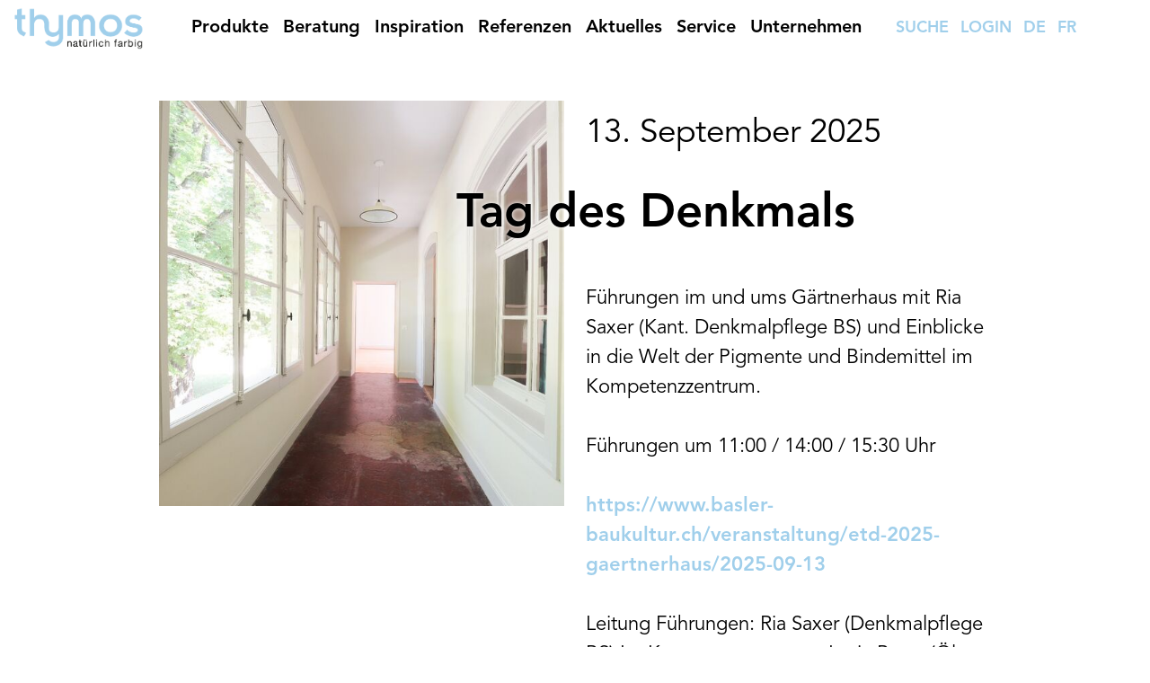

--- FILE ---
content_type: text/html; charset=UTF-8
request_url: https://www.thymos.ch/de/liste_541294-570578/merkliste.html
body_size: 6322
content:
<!DOCTYPE html>
<!--[if IE 8]> <html lang="de" class="ie8"> <![endif]-->
<!--[if IE 9]> <html lang="de" class="ie9"> <![endif]-->
<!--[if !IE]><!--><html lang="de"><!--<![endif]-->
<head>
<title>THYMOS Naturfarben - Silikatfarben - Mineralfarben - Ölfarben - Kalkfarben</title>
  <meta http-equiv="Content-Type" content="text/html; charset=utf-8" />
  <meta http-equiv="X-UA-Compatible" content="IE=edge">
<meta name="keywords" content="Naturfarben, Mineralfarben, Silikatfarben, Ölfarben, und Kalkfarben. Wandfarben,  Oel und Wachs, Parkettöl, Naturharzfarbe, Oekofarben, Biofarben, Schlammfarben, Schwedenfarben und Pigmente." /><meta name="description" content="Ihr Spezialist für natürliche und traditionelle Anstrichstoffe. Profesioneller Service und Beratung im Innen- und Aussendiesnt für Maler, Restauratoren, Architekten und Bauherren. Vollsortiment im Bereich von ökolgischen und umweltfreundlichen Farben und Lacken, wie Naturfarben, Mineralfarben, Silikatfarben, Ölfarben, und Kalkfarben." />
<meta property="og:title" content="THYMOS Naturfarben - Silikatfarben - Mineralfarben - Ölfarben - Kalkfarben">
<meta property="og:site_name" content="THYMOS Naturfarben - Silikatfarben - Mineralfarben - Ölfarben - Kalkfarben">
<meta property="og:type" content="article">
<meta property="og:description" content="Ihr Spezialist für natürliche und traditionelle Anstrichstoffe. Profesioneller Service und Beratung im Innen- und Aussendiesnt für Maler, Restauratoren, Architekten und Bauherren. Vollsortiment im Bereich von ökolgischen und umweltfreundlichen Farben und Lacken, wie Naturfarben, Mineralfarben, Silikatfarben, Ölfarben, und Kalkfarben.">

 <link href="/main.css" rel="stylesheet" type="text/css" />  <script src="https://produktiv.alixon-web.ch//alixon_ext/ext/ext-core-anim.js"></script>
  
    <script>
    function ShowLogin() {
      Ext.get('LoginBox').show();
      Ext.get('LoginEdit1').focus();
    }
    Ext.onReady(function() { 
      var ellogin = Ext.fly('logo');
      if (ellogin)
        ellogin.addListener('click', function(e) { if (e.ctrlKey) { e.stopEvent(); ShowLogin(); } } );
       
    } ) ;
  </script>

  <script>
    function LanguageChange(lang) {
      lang = '/'+lang + '/';
      var s = window.location.pathname + window.location.search;
      s = lang + s.substr(4)
      window.location.href = s;
    }
  </script>
  <meta name="viewport" content="width=device-width, initial-scale=1" />
  <link href="https://cdn.jsdelivr.net/npm/bootstrap@5.3.0-alpha3/dist/css/bootstrap.min.css" rel="stylesheet" integrity="sha384-KK94CHFLLe+nY2dmCWGMq91rCGa5gtU4mk92HdvYe+M/SXH301p5ILy+dN9+nJOZ" crossorigin="anonymous">
  <link href="https://cdnjs.cloudflare.com/ajax/libs/font-awesome/4.5.0/css/font-awesome.min.css" rel="stylesheet" type="text/css">
  <script src="https://cdnjs.cloudflare.com/ajax/libs/jquery/3.7.0/jquery.min.js" integrity="sha512-3gJwYpMe3QewGELv8k/BX9vcqhryRdzRMxVfq6ngyWXwo03GFEzjsUm8Q7RZcHPHksttq7/GFoxjCVUjkjvPdw==" crossorigin="anonymous" referrerpolicy="no-referrer"></script>
  <script type="text/javascript">
  function LanguageChange(lang) {
    lang = '/'+lang + '/';
    var s = window.location.pathname + window.location.search;
    s = lang + s.substr(4)
    window.location.href = s;
  }
  $.scaleImg = function(sel) {
    var el = $(sel);
    el.each(function() {
      var e = $(this);
      w = Math.ceil(e.width() / 200) * 200;
      if (w>0) {
        if (e.attr('src')) {
          s = e.attr('src');
          e.attr('src', s.replace('/480/', '/'+w+'/'));
        }
        if (e.css('background-image')) {
          e.css('background-image', e.css('background-image').replace('/480/', '/'+w+'/'));
        }
      }
    } );
  }
  $(function() {
    window.setTimeout(function() {
      var ww = $('#cms').width();
      if (ww > 480) {
        $.scaleImg('.article-header img');
        $.scaleImg('.img-square > img');
      }
    }, 1000);
  });
  
  </script>
</head>
<body>
  <div id="cms">    <nav class="navbar fixed-top bg-body navbar-expand-lg">
      <a href="/de/"><img id="logo" src="/design/img/thymos-logo.png" class="d-lg-none d-xxl-block"></a>
      <div class="container">
        <img id="logo" src="/design/img/thymos-logo.png" class="d-none d-lg-block d-xxl-none">
        <button class="navbar-toggler" type="button" data-bs-toggle="collapse" data-bs-target="#navbarSupportedContent" aria-controls="navbarSupportedContent" aria-expanded="false" aria-label="Toggle navigation">
          <span class="navbar-toggler-icon"></span>
        </button>
        <div class="collapse navbar-collapse position-relative" id="navbarSupportedContent" >
          <ul class="navbar-nav w-100 mb-2 mb-lg-0">

                <li id="el_501210" class=" nav-item"  >
                  <a href="/de/produkte.html" class="nav-link ">Produkte</a>
                </li>
                <li id="el_1052364" class=" nav-item"  >
                  <a href="/de/conseil.html" class="nav-link ">Beratung</a>
                </li>
                <li id="el_501192" class=" nav-item"  >
                  <a href="/de/inspiration.html" class="nav-link ">Inspiration</a>
                </li>
                <li id="el_722480" class=" nav-item"  >
                  <a href="/de/referenzen.html" class="nav-link ">Referenzen</a>
                </li>
                <li id="el_501198" class=" nav-item"  >
                  <a href="/de/aktuelles.html" class="nav-link ">Aktuelles</a>
                </li>
                <li id="el_501204" class=" nav-item"  >
                  <a href="/de/service.html" class="nav-link " role="button" aria-expanded="false">Service</a>
              <ul class="dropdown-menu" aria-labelledby="navbarDropdown">
                      <li id="el_501222">
                  <a href="/de/service.html#Fachpartner" class="dropdown-item">Fachpartner</a>
                </li>
                      <li id="el_501228">
                  <a href="/de/service.html#Downloads" class="dropdown-item">Downloads</a>
                </li>
                      <li id="el_1068289">
                  <a href="/de/service.html#Videos" class="dropdown-item">Videos</a>
                </li>
                      <li id="el_535486">
                  <a href="/de/service.html#Anleitungen" class="dropdown-item">Anleitungen</a>
                </li>
                      <li id="el_535490">
                  <a href="/de/service.html#Farbfcher" class="dropdown-item">Farbfächer</a>
                </li>
                      <li id="el_604414">
                  <a href="/de/service.html#Newsletter" class="dropdown-item">Newsletter</a>
                </li>
                      <li id="el_535494">
                  <a href="/de/service.html#Presse" class="dropdown-item">Presse</a>
                </li>
                    </ul>
                </li>
                <li id="el_501216" class=" nav-item"  >
                  <a href="/de/unternehmen.html" class="nav-link " role="button" aria-expanded="false">Unternehmen</a>
              <ul class="dropdown-menu" aria-labelledby="navbarDropdown">
                      <li id="el_535554">
                  <a href="/de/unternehmen.html#Thymos" class="dropdown-item">Thymos</a>
                </li>
                      <li id="el_717894">
                  <a href="/de/unternehmen.html#Beeck" class="dropdown-item">Beeck</a>
                </li>
                      <li id="el_501234">
                  <a href="/de/unternehmen.html#Standorte" class="dropdown-item">Standorte</a>
                </li>
                      <li id="el_501240">
                  <a href="/de/unternehmen.html#Team" class="dropdown-item">Team</a>
                </li>
                      <li id="el_535558">
                  <a href="/de/unternehmen.html#OffeneStellen" class="dropdown-item">Offene Stellen</a>
                </li>
                      <li id="el_501246">
                  <a href="/de/unternehmen.html#Kontakt" class="dropdown-item">Kontakt</a>
                </li>
                    </ul>
                </li>
              <li id="menuright" class="ms-auto align-self-center">
              <a href="/de/home/suche.html" class="ms-2">SUCHE</a>
                      <a href="/de/login.html" class="ms-2">LOGIN</a>
                      <a href="javascript:LanguageChange('de');" class="ms-2">DE</a>
              <a href="javascript:LanguageChange('fr');" class="ms-2">FR</a>
            </li>
          </ul>
        </div>
      </div>
    </nav>
    <div class="top-bar basket-nav">
      <div id="basket" class="p-4">
        <div class="row"> 
          <div class="col-6">
            <a href="/de/produkte.html?liste=1" id="close-basket" class="remind-close"><i class="fa fa-close me-2"></i>Merkliste löschen</a>
          </div>
          <div class="col-6 text-end top-bar-right">
            <a href="merkliste.html"><i class="fa fa-thumb-tack fa-lg"></i><span class="badgem me-2">1</span>zur Merkliste<i class="fa fa-angle-right"></i></a>
          </div>
        </div>
      </div>                         
    </div>                         

      <div class="inhalt container mb-5">
      <div class="row row-margin-bottom agenda" data-pg-collapsed>
          <div class="col-12 col-lg-1 mp-0 d-none d-lg-block"></div>
          <div class="col-12 col-lg-5 mp-0">
              <div class="img-square">
                  <div class="img-square" >
                    <img src="/img/SbbppHrWGGE/480/Tag des Denkmals.jpg" class="img-fullsize" />                  </div>
              </div>                             
          </div>
          <div class="col-12 col-lg-5">
              <div class="leftright-padding top-padding">
                  <p class="category">13. September 2025</p>
                  <h2 class="shift title-medium">Tag des Denkmals</h2>
                  <p class="description"><br>Führungen im und ums Gärtnerhaus mit Ria Saxer (Kant. Denkmalpflege BS) und Einblicke in die Welt der Pigmente und Bindemittel im Kompetenzzentrum.<br> &nbsp;<br>Führungen um 11:00 / 14:00 / 15:30 Uhr<br><br><a href="https://www.basler-baukultur.ch/veranstaltung/etd-2025-gaertnerhaus/2025-09-13">https://www.basler-baukultur.ch/veranstaltung/etd-2025-gaertnerhaus/2025-09-13</a>&nbsp;&nbsp;<br><br>Leitung Führungen: Ria Saxer (Denkmalpflege BS) Im Kompetenzzentrum: Luzia Borer (Öl und Kalk GmbH) und <br> Daniel Ritter (Thymos AG)<br> &nbsp;<br> Kosten: kostenlos<br></p>
              </div>                             
          </div>
      </div>
                                <div id="el_1086590" class="abschnitt ab_text layout_0  container-fluid px-0" title="Abschnitt">                            <div class="row">
            <div class="col-12 col-lg-6"></div>
        <div class="col-12 col-lg-6">
          <p>Maximale Teilnehmeranzahl: keine<br style="box-sizing: border-box; font-family: Avenir, system-ui, -apple-system, &quot;Segoe UI&quot;, Roboto, &quot;Helvetica Neue&quot;, &quot;Noto Sans&quot;, &quot;Liberation Sans&quot;, Arial, sans-serif, &quot;Apple Color Emoji&quot;, &quot;Segoe UI Emoji&quot;, &quot;Segoe UI Symbol&quot;, &quot;Noto Color Emoji&quot;; font-size: 22.08px;"><br style="box-sizing: border-box; font-family: Avenir, system-ui, -apple-system, &quot;Segoe UI&quot;, Roboto, &quot;Helvetica Neue&quot;, &quot;Noto Sans&quot;, &quot;Liberation Sans&quot;, Arial, sans-serif, &quot;Apple Color Emoji&quot;, &quot;Segoe UI Emoji&quot;, &quot;Segoe UI Symbol&quot;, &quot;Noto Color Emoji&quot;; font-size: 22.08px;">Veranstaltungsort:&nbsp;<br style="box-sizing: border-box; font-family: Avenir, system-ui, -apple-system, &quot;Segoe UI&quot;, Roboto, &quot;Helvetica Neue&quot;, &quot;Noto Sans&quot;, &quot;Liberation Sans&quot;, Arial, sans-serif, &quot;Apple Color Emoji&quot;, &quot;Segoe UI Emoji&quot;, &quot;Segoe UI Symbol&quot;, &quot;Noto Color Emoji&quot;; font-size: 22.08px;">Thymos AG - Kompetenzzentrum natürliche Oberflächen<br style="box-sizing: border-box; font-family: Avenir, system-ui, -apple-system, &quot;Segoe UI&quot;, Roboto, &quot;Helvetica Neue&quot;, &quot;Noto Sans&quot;, &quot;Liberation Sans&quot;, Arial, sans-serif, &quot;Apple Color Emoji&quot;, &quot;Segoe UI Emoji&quot;, &quot;Segoe UI Symbol&quot;, &quot;Noto Color Emoji&quot;; font-size: 22.08px;">Gärtnerhuus Basel<br style="box-sizing: border-box; font-family: Avenir, system-ui, -apple-system, &quot;Segoe UI&quot;, Roboto, &quot;Helvetica Neue&quot;, &quot;Noto Sans&quot;, &quot;Liberation Sans&quot;, Arial, sans-serif, &quot;Apple Color Emoji&quot;, &quot;Segoe UI Emoji&quot;, &quot;Segoe UI Symbol&quot;, &quot;Noto Color Emoji&quot;; font-size: 22.08px;">Gellertstrasse 133<br style="box-sizing: border-box; font-family: Avenir, system-ui, -apple-system, &quot;Segoe UI&quot;, Roboto, &quot;Helvetica Neue&quot;, &quot;Noto Sans&quot;, &quot;Liberation Sans&quot;, Arial, sans-serif, &quot;Apple Color Emoji&quot;, &quot;Segoe UI Emoji&quot;, &quot;Segoe UI Symbol&quot;, &quot;Noto Color Emoji&quot;; font-size: 22.08px;">4052 Basel</p> 
        </div>
          </div>
                            </div>
                              <div id="el_570586" class="abschnitt ab_titel layout_3  container" title="Abschnitt">                                        <div class="row">
        <div class="col-12 col-sm-4 col-lg-6"></div>
        <div class="col-12 col-lg-8 col-lg-6">
          <div class="leftright-padding">
            <h2 class="shift title-medium">Anmelden</h2>
          </div>                             
        </div>    
      </div>    
                                    </div>
                              <div id="el_570588" class="abschnitt ab_formular layout_1  container" title="Abschnitt">                        
<script type="text/JavaScript">
  function CheckMust(form, feldname, text) {
    var feld = document.forms[form].elements[feldname];
    if (feld.value.length == 0) {
      alert ('Feld "'+text+'" erforderlich.');
      if (feld.focus)
        feld.focus();
      return false;
    }
    return true;
  }

  function CheckEMail(form, feldname, text) {
    var feld = document.forms[form].elements[feldname];
    var re_email = /(^$)|(^([_a-zA-Z0-9-]+)(\.[_a-zA-Z0-9-]+)*@([a-zA-Z0-9-]+\.)+([a-zA-Z]+)$)/;
    if (re_email.test(feld.value) == false) {
      alert ('Bitte geben Sie eine E-Mail Adresse\nins Feld "'+text+'" ein.');
      feld.focus();
      return false;
    }
    return true;
  }

  function CheckZahl(form, feldname, text) {
    var feld = document.forms[form].elements[feldname];
    if (!feld) return true;
    var re_email = /^([0-9.])*$/;
    if (re_email.test(feld.value) == false) {
      alert ('Bitte geben Sie eine Zahl\nins Feld "'+text+'" ein.');
      feld.focus();
      return false;
    }
    return true;
  }

  function CheckForm() {     var d = new Date();
    document.forms.form_570588.elements.token.value='MuJwDbYhatAgQWaF-4hSB3U00FlT_wL7lRAOby515vE6GYVQFboKIw';
              if (!CheckMust("form_570588", "feld[1]", 'Vorname|6')) return false;
              if (!CheckMust("form_570588", "feld[2]", 'Name|6')) return false;
                      if (!CheckMust("form_570588", "feld[4]", 'Strasse|8')) return false;
                      if (!CheckMust("form_570588", "feld[6]", 'PLZ|4')) return false;
              if (!CheckMust("form_570588", "feld[7]", 'Ort|8')) return false;
              if (!CheckMust("form_570588", "feld[8]", 'E-Mail|6')) return false;
        if (!CheckEMail("form_570588", "feld[8]", 'E-Mail|6')) return false;
                      $.ajax({
      data: $("#form_570588").serialize(),
      method: 'POST'
    }).done(function( data ) {
      if (data=='ok') {
        var f = $("#form_570588");
        $("#form_570588").css('display', 'none');
        $("#best_570588").css('display', 'block');
        $('html,body').animate( { scrollTop: $("#best_570588").offset().top - $('header').outerHeight(true) } , 1000);
      }
    });
      }
</script>
                    <div class="row formular">
                        <div class="col-6 d-none d-lg-block"></div>
                        <div class="col-12 col-lg-6">
                            <div class="leftright-padding">
                                <a name="form"></a>                            
                                <form name="form_570588" id="form_570588" method="post" action="/de/liste_541294-570578/merkliste.html#form" enctype="multipart/form-data"> 
                                  <input type="hidden" name="form_send" value="i6aC57YhpLs">
                                  <div class="row collapse linkfeld" data-pg-collapsed> 
                                    <input name="link" type="text" size="35" placeholder="Bitte nichts eingeben" />
                                    <input name="token" type="text" size="35" />
                                  </div>

  
                                
                                          <div class="row"> 
                                            <div class="col col-lg-12"> 
                                            <label> 
                                                <input type="text" name="feld[0]" placeholder="Firma" value="" /> 
                                            </label>                                             
                                        </div>                                         
                                                                                  
                                        </div>
                                                                                  
                                          <div class="row"> 
                                            <div class="col col-lg-6"> 
                                            <label> 
                                                <input type="text" name="feld[1]" placeholder="Vorname" value="" /> 
                                            </label>                                             
                                        </div>                                         
                                                                                  
                                                                                    
                                                <div class="col col-lg-6"> 
                                            <label> 
                                                <input type="text" name="feld[2]" placeholder="Name" value="" /> 
                                            </label>                                             
                                        </div>                                         
                                                                                  
                                        </div>
                                                                                  
                                          <div class="row"> 
                                            <div class="col col-lg-12"> 
                                            <label> 
                                                <input type="text" name="feld[3]" placeholder="Vornamen, Namen der Teilnehmer" value="" /> 
                                            </label>                                             
                                        </div>                                         
                                                                                  
                                        </div>
                                                                                  
                                          <div class="row"> 
                                            <div class="col col-lg-8"> 
                                            <label> 
                                                <input type="text" name="feld[4]" placeholder="Strasse" value="" /> 
                                            </label>                                             
                                        </div>                                         
                                                                                  
                                                                                    
                                                <div class="col col-lg-4"> 
                                            <label> 
                                                <input type="text" name="feld[5]" placeholder="Nr." value="" /> 
                                            </label>                                             
                                        </div>                                         
                                                                                  
                                        </div>
                                                                                  
                                          <div class="row"> 
                                            <div class="col col-lg-4"> 
                                            <label> 
                                                <input type="text" name="feld[6]" placeholder="PLZ" value="" /> 
                                            </label>                                             
                                        </div>                                         
                                                                                  
                                                                                    
                                                <div class="col col-lg-8"> 
                                            <label> 
                                                <input type="text" name="feld[7]" placeholder="Ort" value="" /> 
                                            </label>                                             
                                        </div>                                         
                                                                                  
                                        </div>
                                                                                  
                                          <div class="row"> 
                                            <div class="col col-lg-6"> 
                                            <label> 
                                                <input type="text" name="feld[8]" placeholder="E-Mail" value="" /> 
                                            </label>                                             
                                        </div>                                         
                                                                                  
                                                                                    
                                                <div class="col col-lg-6"> 
                                            <label> 
                                                <input type="text" name="feld[9]" placeholder="Telefon" value="" /> 
                                            </label>                                             
                                        </div>                                         
                                                                                  
                                        </div>
                                                                                  
                                    <div class="row"> 
                                        <div class="col-12"> 
                                            <a href="javascript:CheckForm()" class="button">Absenden</a> 
                                        </div>                                         
                                    </div>                                     
                                </form>
                                <div id="best_570588" style="display: none;">
                                  Vielen Dank für Ihre Anmeldung für die Führung &#171;Tag des Denkmals&#187;. Die Anmeldebestätigung erhalten Sie an Ihre E-Mail-Adresse.
                                </div>
                            </div>                             
                        </div>
                    </div>
  
                            </div>
                </div>
      
    <footer class="px-3 py-5">
        <div class="row">
          <div class="col-12 col-xl-4">
            <h3>Thymos</h3> 
            <p>Beste Rohstoffe aus der Natur, kompetente Profis, modernste Technologie. So entstehen die hochwertigen Farben, Lacke und Putze von Thymos.</p>
            <form method="post" id="nlanmeld" action="/de/home/newsletter.html"> 
              <h3>Newsletter abonnieren</h3>
              <div id="nla-error"></div>
              <input type="hidden" name="form_send" value="KQPnLHyYDLo">
              <input name="link" type="text" size="35" placeholder="Bitte nichts eingeben" class="linkfeld" />
              <input name="token" type="text" size="35" placeholder="Bitte nichts eingeben" class="linkfeld" />
              <input type="text" id="nlvorname" name="feld[0]" placeholder="Vorname" /> 
              <input type="text" name="feld[1]" placeholder="Name" /> 
              <input type="text" name="feld[3]" placeholder="Firma" /> 
              <input type="text" name="feld[4]" placeholder="Branche" /> 
              <input type="text" name="feld[5]" placeholder="Adresse" /> 
              <input type="text" name="feld[6]" placeholder="PLZ Ort" /> 
              <script type="text/javascript">
                function NlAnmeldung() {
                  var f = $('#nlanmeld [name="token"]');
                  var d = new Date();
                  f.val('');
                  var f = $('#nlanmeld [name="feld[0]"]');
                  if (f.val().length==0) { $('#nla-error').html('Bitte Vornamen eingeben') ;f.focus(); return; }
                  var f = $('#nlanmeld [name="feld[1]"]');
                  if (f.val().length==0) { $('#nla-error').html('Bitte Namen eingeben'); f.focus(); return; }
                  var f = $('#nlanmeld [name="feld[3]"]');
                  if (f.val().length==0) { $('#nla-error').html('Bitte Firma eingeben'); f.focus(); return; }
                  var f = $('#nlanmeld [name="feld[4]"]');
                  if (f.val().length==0) { $('#nla-error').html('Bitte Branche eingeben'); f.focus(); return; }
                  var f = $('#nlanmeld [name="feld[5]"]');
                  if (f.val().length==0) { $('#nla-error').html('Bitte Adresse eingeben'); f.focus(); return; }
                  var f = $('#nlanmeld [name="feld[6]"]');
                  if (f.val().length==0) { $('#nla-error').html('Bitte PLZ Ort eingeben'); f.focus(); return; }
                  var f = $('#nlanmeld [name="feld[2]"]');
                  if (!/(^([_a-zA-Z0-9-]+)(\.[_a-zA-Z0-9-]+)*@([a-zA-Z0-9-]+\.)+([a-zA-Z]+)$)/.test(f.val())) {
                    $('#nla-error').html('Bitte E-Mail korrekt eingeben');
                    f.focus();
                    return;
                  }
                  $('#nla-error').html('');
                  $.ajax({
                    url:'/de/newsletter/anmelden.html',
                    data: $("#nlanmeld").serialize(),
                    method: 'POST'
                  }).done(function( data ) {
                    if (data=='ok') {
                      $('#nlanmeld').replaceWith('<h3>Herzlichen Dank für Ihre Newsletter Anmeldung.</h3>');
                    }
                  });
                }
              </script>    
                  
              <input id="nlemail" class="input-group-field" placeholder="E-Mail" name="feld[2]" type="email"> 
              <a href="javascript:NlAnmeldung()" class="button">Go</a>
            </form>                             
            <a href="/de/datenschutzimpressum.html">Impressum / Datenschutz</a>
          </div>
          <div class="col-12 col-md-6 col-xl-2">
              <h3>Bern</h3> 
              <p>Thymos AG<br>Militärstrasse 34a<br>CH-3014 Bern<span class="hide-mobile"></span></p>
              <p>Tel. +41&nbsp;31&nbsp;335&nbsp;60&nbsp;60<br>Fax +41&nbsp;31&nbsp;335&nbsp;60&nbsp;65<br><script type="text/javascript">document.write(unescape('%3c%61%20%68%72%65%66%3d%22%6d%61%69%6c%74%6f%3a%69%6e%66%6f%40%74%68%79%6d%6f%73%2e%63%68%22%20%3e%69%6e%66%6f%40%74%68%79%6d%6f%73%2e%63%68%3c%2f%61%3e'))</script></p>
              <p>Öffnungszeiten<br>Montag – Freitag<br>07.30 – 12.00<br>13.00 – 17.00<br></p> 
          </div>
          <div class="col-12 col-md-6 col-xl-2">
              <h3>Lenzburg</h3> 
              <p>Thymos AG<br>Niederlenzer Kirchweg 2<br>CH-5600 Lenzburg</p>
              <p>Tel. +41&nbsp;62&nbsp;892&nbsp;44&nbsp;44<br>Fax +41&nbsp;62&nbsp;892&nbsp;44&nbsp;65<br><script type="text/javascript">document.write(unescape('%3c%61%20%68%72%65%66%3d%22%6d%61%69%6c%74%6f%3a%69%6e%66%6f%40%74%68%79%6d%6f%73%2e%63%68%22%20%3e%69%6e%66%6f%40%74%68%79%6d%6f%73%2e%63%68%3c%2f%61%3e'))</script></p>
              <p>
              <p>Öffnungszeiten<br>Montag – Freitag<br>07.30 – 12.00<br>13.00 – 17.00</p> 
          </div>
          <div class="col-12 col-md-6 col-xl-2">
              <h3>Winterthur</h3> 
              <p>Thymos AG<br>Zeughausstrasse 52<br>CH-8400 Winterthur<span class="hide-mobile"></span></p>
              <p>Tel. +41&nbsp;52&nbsp;243&nbsp;08&nbsp;08<br>Fax +41&nbsp;52&nbsp;243&nbsp;09&nbsp;09<br><script type="text/javascript">document.write(unescape('%3c%61%20%68%72%65%66%3d%22%6d%61%69%6c%74%6f%3a%69%6e%66%6f%40%74%68%79%6d%6f%73%2e%63%68%22%20%3e%69%6e%66%6f%40%74%68%79%6d%6f%73%2e%63%68%3c%2f%61%3e'))</script></p>
              <p>
                              Öffnungszeiten<br>Montag – Freitag<br>07.30 – 12.00<br>13.00 – 17.00
                            </p> 
          </div>
      </div>
        </div>
    </footer>
  </div>
  <script src="https://cdn.jsdelivr.net/npm/bootstrap@5.3.0-alpha3/dist/js/bootstrap.bundle.min.js" integrity="sha384-ENjdO4Dr2bkBIFxQpeoTz1HIcje39Wm4jDKdf19U8gI4ddQ3GYNS7NTKfAdVQSZe" crossorigin="anonymous"></script>
<script type="text/javascript">
  var _paq = window._paq || [];
  _paq.push(['trackPageView']);
  _paq.push(['enableLinkTracking']);
  _paq.push(['disableCookies']);
  (function() {
    var u="https://webstats.alixon.ch/";
    _paq.push(['setTrackerUrl', u+'matomo.php']);
    _paq.push(['setSiteId', '175']);
    var d=document, g=d.createElement('script'), s=d.getElementsByTagName('script')[0];
    g.type='text/javascript'; g.async=true; g.defer=true; g.src=u+'matomo.js'; s.parentNode.insertBefore(g,s);
  })();
</script>
<div id="LoginBox" style="visibility: hidden">
   <form method="post">
     Benutzername
     <input type="text" id="LoginEdit1" name="login_benutzer" />
     Passwort
     <input type="password" name="login_passwort" />
     <input type="submit" value="Anmelden" />
   </form>
</div>
</body>
</html>

--- FILE ---
content_type: text/css;charset=UTF-8
request_url: https://www.thymos.ch/main.css
body_size: 4360
content:
@font-face { font-family: 'Avenir'; src: url('/design/fonts/AvenirLTStd-Book.eot'); src: local(''), url('/design/fonts/AvenirLTStd-Book.woff') format('woff'), url('/design/fonts/AvenirLTStd-Book.ttf') format('truetype'), url('/design/fonts/AvenirLTStd-Book.svg') format('svg'); font-weight: normal; font-style: normal; } @font-face { font-family: 'Avenir-Italic'; src: url('/design/fonts/AvenirLTStd-BookOblique.eot'); src: local(''), url('/design/fonts/AvenirLTStd-BookOblique.woff') format('woff'), url('/design/fonts/AvenirLTStd-BookOblique.ttf') format('truetype'), url('/design/fonts/AvenirLTStd-BookOblique.svg') format('svg'); font-weight: normal; font-style: normal; } @font-face { font-family: 'Avenir-Heavy'; src: url('/design/fonts/AvenirLTStd-Heavy.eot'); src: local(''), url('/design/fonts/AvenirLTStd-Heavy.woff') format('woff'), url('/design/fonts/AvenirLTStd-Heavy.ttf') format('truetype'), url('/design/fonts/AvenirLTStd-Heavy.svg') format('svg'); font-weight: normal; font-style: normal; }#cms{font-family: Avenir,system-ui,-apple-system,"Segoe UI",Roboto,"Helvetica Neue","Noto Sans","Liberation Sans",Arial,sans-serif,"Apple Color Emoji","Segoe UI Emoji","Segoe UI Symbol","Noto Color Emoji";color:#000;font-size:1.38rem;} #cms h2{font-family: Avenir-Heavy;} .mb-10{margin-bottom: 6rem !important;} #InPageMenu{position:relative;z-index:2000;} #cms .nav-link{color:#000;} #cms .nav-item{font-family: Avenir-Heavy;font-size:1.5rem;} #cms footer input.linkfeld{display:none;} #cms a.agenda-entry, #cms .agenda-entry a, #cms a.inspiration-entry, #cms a.search-result{color: black;} #cms a:hover{color: #7ba3cd;} #cms .ab_titel.layout_1{margin-top:3rem;} #cms a.search-result{color: black;font-size:1rem;font-family: 'Avenir';} #cms footer{background-color:#a0cfeb;} #LoginBox{position: absolute;width: 99%;top: 200px;z-index: 800;margin-bottom: -31px;} #LoginBox form{width: 200px;height: auto;background-color: #FFFFFF;border: 1px solid black;border-radius: 15px;box-shadow: 10px 10px 5px #aaaaaa;margin: 0 auto;font-size: 90%;padding: 10px;} #LoginBox form input{width:175px;} #LoginBox form input[type=submit]{margin-top:1em;} #logo{position:absolute;width:11rem;top: 0.5rem;left: 1rem;} #cms .navbar .dropdown-menu li:hover a{background-color:transparent;} #cms .navbar .navbar-nav > .nav-item:hover > a::after, #cms .navbar .dropdown-menu li:hover a::after{width: 100%;} #cms .navbar-nav .nav-item > a::after, #cms .dropdown-menu a::after{content: "";background: #a0cfeb;width: 0;height: 3px;margin-left: auto;margin-right: auto;-webkit-transition: all 0.3s ease;-moz-transition: all 0.3s ease;-o-transition: all 0.3s ease;-ms-transition: all 0.3s ease;transition: all 0.3s ease;margin-bottom: -3px;display: block;} #cms .navbar-nav li:hover > ul.dropdown-menu{display: block;} #cms .dropdown-submenu{position:relative;} #cms .dropdown-menu{border:none;border-radius:0;background-color: #dbdbdbf2;left:0;width:100%;font-size:1.2rem;} #cms .dropdown-menu li{display: inline-block;} #cms .dropdown-menu a{font-family: 'Avenir';color:#000;} .dropdown-menu > li > a:after{display:none;} #cms a{color:#a0cfeb;font-family: 'Avenir-Heavy';text-decoration:none;} #cms button.button{background-color:#FFF;padding-left: 1em;padding-right: 1em;} #cms .title-tall{font-size: 3.3rem;} #cms label{display: block;margin: 0;font-size: 0.875rem;font-weight: normal;line-height: 1.8;color: #000000;} #cms [type="text"], #cms [type="password"], #cms [type="date"], #cms [type="datetime"], #cms [type="datetime-local"], #cms [type="month"], #cms [type="week"], #cms [type="email"], #cms [type="number"], #cms [type="search"], #cms [type="tel"], #cms [type="time"], #cms [type="url"], #cms [type="color"], #cms textarea{font-family: inherit;color: #7B7B7B;padding-left: 0.9rem;padding-top: 1.2rem;padding-bottom: 0.9rem;font-size: 1rem;height: 2.4375rem;display: block;box-sizing: border-box;width: 100%;padding: 0.5rem;border: none;margin: 0 0 1rem;background-color: #E5ECF3;box-shadow: none;border-radius: 0;transition: box-shadow 0.5s, border-color 0.25s ease-in-out;-webkit-appearance: none;-moz-appearance: none;} #cms textarea{height:auto;} #cms .formular select{background-color: #a0cfeb;width: 100%;margin: 0 0 1rem;} #cms select{font-family: 'Avenir';color: black;height: auto;font-size: 1rem;padding-left: 0.9rem;padding-top: 0.9rem;padding-bottom: 0.8rem;} #cms .inhalt{margin-top:7rem;} #cms .category{font-size: 2.3rem;line-height: 2.6rem;margin-bottom: 2.4rem;margin-top:1rem;} #cms .ab_titel .category{margin-top:3rem;} #cms .title-small{font-size: 1.6rem;line-height: 1.9rem;} #cms .ab_text_bild{margin-top:2em;} #cms .ab_audiovideo{max-width: 80rem;margin: 2em auto;} #cms .ab_text_bild.layout_6 h2, #cms .ab_listenanz.layout_0 .img-rgt h2, #cms .ab_listenanz.layout_1 .img-rgt h2{position: relative;margin-left: -15rem;margin-top: 1.2em;left: 9rem;text-align:right;z-index:10;} #cms .ab_text_bild.layout_7 h2, #cms .ab_text_bild.layout_6 h2, #cms .ab_verweis.layout_0 h2, #cms .ab_listenanz.layout_0 h2, #cms .ab_listenanz.layout_1 h2{font-size: 2rem;} #cms .img-fullsize{object-fit: cover;object-position: center center;width: 100%;height: 100%;position: absolute;left: 0;top: 0;right: 0;bottom: 0;z-index: 0;} #cms .ab_text_bild.layout_0, #cms .ab_text_bild.layout_5{margin-bottom: 2em;} #cms .ab_text_bild.layout_0 h1, #cms .ab_text_bild.layout_5 h1{font-size: 7.5vmin;text-shadow: 0px 0px 5px #FFF;position: relative;font-family: 'Avenir-Heavy';} #cms .ab_text_bild.layout_5 h1{color:#FFF;} #cms .article-header .leftright-padding{margin-top: 16%;margin-bottom: 16%;} #cms .ab_verweis h1{font-size: 2.5rem;font-family: 'Avenir-Heavy';} #cms .ab_produkte h1{text-align: left;font-size: 4.5rem;font-family: 'Avenir-Heavy';} #cms .ab_suchresultate .button{position:relative;border: 2px solid black;background: transparent;font-family: 'Avenir-Heavy';font-size: 1.3rem;margin-top: 3rem;margin-right: 0;top: 0.2em;padding: 0.2em;color:#000;} .ui-menu{background-color:#FFF;} .ui-menu li{cursor:pointer;} #cms footer .button, #cms .ab_text_bild.layout_7 .button, #cms .ab_verweis.layout_2 .button, #cms .ab_verweis.layout_0 .button, #cms .ab_listenanz.layout_0 .button, #cms .ab_listenanz.layout_2 .button.button-ghost, #cms .ab_verweis.layout_1 .button, #cms .ab_formular .button, #cms input.button, #cms .ab_listenanz.layout_1 .button{display: inline-block;text-align: center;border: 2px solid black;background: transparent;font-family: 'Avenir-Heavy';font-size: 1.3rem;margin-top: 3rem;margin-right: 0;padding: 0.6em 2.5em;color:#000;} #cms .quote{position: relative;color: #a0cfeb;font-family: 'Avenir';font-size: 2.8rem;padding-right: 0rem;line-height: 3.4rem;margin-bottom: 3rem;} #cms .quote::before{content: '«';position: absolute;top: 0;left: -0.6em;} #cms .quote::after{content: '»';position: relative;margin-left: 0.6rem;} #cms .ab_wrapper.layout_0 .ab_text_bild{font-size:0.8em;margin:0;} #cms .date{background: white;position: absolute;left: 1.5rem;top: 0;text-align: center;padding: 1rem 0.7rem 0.4rem;z-index: 5;} #cms .day{font-size: 3.8rem;line-height: 3.2rem;margin-bottom: 0;} #cms .month{font-family: 'Avenir-Heavy';text-transform: uppercase;margin-bottom: 0;font-size: 1.7rem;padding-left: 0rem;letter-spacing: 0.1rem;} #cms .ab_text_bild.layout_4{background: #e5ecf3;} #cms .ab_listenanz.layout_4 img{cursor: pointer;} #cms .ab_listenanz.layout_4 h2{font-size:1.1em;} #cms .ab_listenanz.layout_4{font-size:0.85em;} #cms .ab_listenanz.layout_4 .img-square a{color: #FFF;font-family: 'Avenir';position: absolute;bottom: 0.5rem;right: 0.7rem;font-size: 1rem;} #cms .ab_listenanz.layout_4 .img-square i{display: inline-block;font-size: 2.2rem;line-height: 2rem;} #cms .img-square{padding-bottom: 100%;position: relative;width: 100%;height: 0;} #cms .img-square img{object-fit: cover;object-position: center center;width: 100%;height: 100%;position: absolute;left: 0;top: 0;right: 0;bottom: 0;} #cms a.sheets{color: black;font-family: 'Avenir-Heavy';display: block;margin-bottom: 1.2rem;font-size: 1.4rem;padding-left: 2rem;line-height: 1.7rem;} #cms .ab_dokument img{width:66.6%;} #cms .bg-lightblue{background-color: #F2F9FF;} #cms .button-group input{display: none;} #cms .productfilter #bereich a{cursor:pointer;} #cms .productfilter .button-group input:checked + label, #cms .productfilter .button-group input:checked + label:active, #cms .filter .button-group input:checked + label, #cms .filter .button-group input:checked + label:active{background: #a0cfeb;} #cms .button-group .button, #cms .button-group .button:not(:last-child){border: none;} #cms .productfilter{margin-bottom: 2rem;} #cms .productfilter li.search{float: right;max-width: 20rem;} #cms .lead{font-family: 'Avenir-Heavy';font-size: 1.9rem;line-height: 2.2rem;} #cms .tabs, #cms .tabs-content{border: none;background: none;} #cms .productfilter .tabs-title > a{color: black;font-family: 'Avenir-Heavy';-webkit-transition: all 0.3s ease;-moz-transition: all 0.3s ease;-o-transition: all 0.3s ease;-ms-transition: all 0.3s ease;transition: all 0.3s ease;padding: 1.2rem 0.8rem 1.0rem;line-height: 1.5rem;font-size: 1.5rem;} #cms .tabs-title > a:hover, #cms .tabs-title > a:focus, #cms .tabs-title > a[aria-selected="true"]{background: none;} #cms .tabs-title > a:hover, #cms .tabs-title > a[aria-selected="true"]{color: #a0cfeb;} #cms .hidden{display: none;} #cms .collected.hide{display:none;} #cms .productfilter .button-group .button{display: inline-block;background: white;padding: 0.5rem 1rem 0.4rem;margin: 1rem 0.6rem;cursor: pointer;} #cms .productfilter .button-group a.button{color:#000;font-family: 'Avenir';margin: 0.6rem;} #cms .productfilter .button-group a.button.aktiv{background: #a0cfeb;} #cms .productfilter .button-group .button:hover{background: #a0cfeb;} #cms .button-group .button:hover, #cms .filter .button-group .button:hover{background: #a0cfeb;} #cms .productfilter .tabs-panel{padding: 1.5rem 0 0;-moz-animation: animatefadeIn 1s;-webkit-animation: animatefadeIn 1s;animation: animatefadeIn 1s;} #cms .productfilter [type="search"], #cms .productfilter .input-group-button{position: relative;background: transparent;padding-left: 1rem;} #cms .productfilter a.input-group-button{background: none;font-size: inherit;line-height: inherit;padding: 0.6rem 0.7rem 0 0;} #cms .productfilter li p{float: left;color: #a0cfeb;margin-bottom: 0;} #cms .productfilter a.input-group-button .fa{font-size: 1.5rem;} #cms #refCarousel{border: 2px solid white;} #cms #refCarousel img{height: 100%;width: 100%;object-fit: cover;object-position: center;} #cms #refCarousel p, #cms #refCarousel h5{text-shadow: 2px 2px 2px #000000;} #cms .collected{padding-top: 1.5rem;} #cms .collected .button-group .button::after{content: "\f00d";display: inline-block;font: 0.8em/1 FontAwesome;margin-left: 0.7rem;margin-right: -0.3rem;font-size: inherit;font-style: normal;font-weight: normal;text-decoration: inherit;} #cms .collected .button-group .button{background: #a0cfeb;} #cms .products.row{padding-left: 4rem;padding-right: 4rem;overflow: hidden;} #cms .single-product .img-square{margin-bottom: 0.5rem;} #cms .single-product .brand{width: 100%;position: absolute;left: 0;bottom: 0;height: 22%;background: rgba(229, 236, 243, 0.95);z-index: 5;padding-top: 0.5rem;padding-bottom: 0.5rem;text-align: center;} #cms .single-product .brand::after{content: '\f105';position: absolute;right: 0.5rem;display: inline-block;font-family: FontAwesome;font-size: 1.6rem;line-height: 1.6rem;top: 50%;margin-top: -0.75rem;color: black;} #cms .single-product .brand img{position: static;height: 100%;width:auto;margin-left: auto;margin-right: auto;} #cms .product-article{color: #7b7b7b;margin-bottom: 0;} #cms .single-product{position: relative;margin-bottom: 4rem;} #cms .single-product a.button{padding: 0;background: none;font-family: 'Avenir-Heavy';} #cms .single-product a.button .fa{margin-right: 0.5rem;} #cms .single-product p, #cms .single-product a.remind-btn, #cms .author p, #cms .basket-list .specs, #cms .basket-list .product .product-article{font-size: 0.8em;line-height: 1.4em;} #cms #videoModal .btn-close{position: absolute;right: 0;z-index: 10;} #cms #videoplayer{margin-top:18px;} #cms .sheets.video{cursor: pointer;} #cms .remind{background: #dbdbdb;position: absolute;right: 0;top: 0;z-index: 5;width: 2.7rem;height: 2.7rem;margin-bottom: 0;} #cms .remind .button-group input{display: none;} #cms .remind-btn{font-family: 'Avenir-Heavy';color: black;-webkit-transition: all 0.3s ease;-moz-transition: all 0.3s ease;-o-transition: all 0.3s ease;-ms-transition: all 0.3s ease;transition: all 0.3s ease;cursor: pointer;} #cms .remind-btn::before{content: '\f08d';display: inline-block;font-family: FontAwesome;color: black;margin-right: 0.5rem;} #cms .remind-close{color: black;} #cms .remind.button-group .button, #cms .remind.button-group .button:not(:last-child){width: 100%;height: 100%;position: absolute;padding: 0;background: #e5ecf3;} #cms .remind.button-group input:checked + label::after, #cms .remind.button-group input:checked + label:active::after{content: '\f08d';font-family: FontAwesome;color: black;font-size: 1.6rem;position: relative;top: 23%;} #cms .single-product a{color: black;float: left;position: relative;} #cms .single-product .title-small{line-height: 1.2em;font-size: 1.1em;} #cms .ab_listenanz.layout_3{font-size:0.8em;} #cms .einrueck{margin-left: 0;} #cms .mitarbeiter p{margin-bottom:0;} #cms .product ul{list-style: none;margin: 0;} #cms .merkliste{margin-top: 10em;} #cms #MerklisteModal .modal-content{border: none;} #cms #MerklisteModal button.button{height: 2.4375rem;} .basket-list .remind-close{position: absolute;right: 1rem;top: 0;z-index: 11;} #basket{background: rgba(229, 236, 243, 0.97);-webkit-transition: all 0.5s ease;-moz-transition: all 0.5s ease;-o-transition: all 0.5s ease;-ms-transition: all 0.5s ease;transition: all 0.5s ease;position: fixed;width: 100%;opacity: 0;top: -200px;float: none;z-index: 90;font-size:1.2em;} #basket a{color:#000;} #basket .fa-angle-right{font-size: 2.5rem;line-height: 1rem;margin-left: 5rem;margin-top: -0.2rem;} .fade-show{opacity: 1 !important;top: 100px !important;} .badgem{display: inline-block;padding: 0.3em;min-width: 2.1em;font-size: 0.7rem;text-align: center;border-radius: 50%;background: #000;color: #fff;} #cms .specs li::before{content: "\f00c";font-family: FontAwesome;display: inline-block;margin-left: -2rem;width: 2rem;color: #a0cfeb;line-height: 1.5rem;} #cms .basket-list .specs a.sheets, #cms .basket-list .specs a.sheets:before{font-size: 1.2rem;} #cms a.sheets::before{content: '\f016';display: inline-block;font-family: FontAwesome;color: black;font-size: 1.8rem;line-height: 1rem;margin-left: -1rem;width: 2rem;} #cms a.video::before{content: '\f01d';display: inline-block;font-family: FontAwesome;color: black;font-size: 1.8rem;line-height: 1rem;margin-left: -1rem;width: 2rem;} #cms .sicherheitinfo > div{display: none;} #cms .sicherheitinfo:hover > div{display: block;position: absolute;width: 50%;background-color: #FFF;z-index: 9999;padding: 1em;border: 1px solid;} #cms .sicherheitinfo > div > div{float:left;width:20%;} #cms .sicherheitinfo img{width:50%;} #cms .sicherheitinfo h4{font-family: 'Avenir-Heavy';font-weight: normal;font-size:1.2em;margin-top:1em;} #cms .sicherheitinfo table{clear:both;} #cms .sicherheitinfo tbody{border: none;} #cms .sicherheitinfo tbody tr:nth-child(even){background-color: transparent;} #cms .sicherheitinfo tbody td{font-family: Avenir;font-size: 0.75em;vertical-align: top;padding: 0.2em 1em 0.2em 0;} #cms footer a{color:#FFF;} #cms footer input{width: 45%;padding: 0.2em;margin-bottom: 0.2em;} #cms footer a.button{margin:0;padding: 0.15em 2.5em;} #cms .products .beschrieb *, #cms .products .beschrieb{font-family: 'Avenir';display: -webkit-box;-webkit-line-clamp: 3;-webkit-box-orient: vertical;overflow: hidden;} .products .single-product.visible{display: block;} .products .single-product{display: none;} @media (min-width: 992px) { #cms .einrueck { margin-left: 20.83333333%; } } @media (min-width: 1200px) { #cms .einrueck { margin-left: 16.6666%; } #cms .ab_verweis .col-lg-5:first-child, #cms .ab_text_bild.layout_7 > div >div:first-child, #cms .ab_text_bild.layout_6 > div >div:nth-child(2), #cms .ab_listenanz.layout_0 > div:nth-child(odd) > div:first-child, #cms .ab_listenanz.layout_1 > div:nth-child(odd) > div:first-child, #cms .ab_listenanz.layout_0 > div:nth-child(even) > div:nth-child(2), #cms .ab_listenanz.layout_1 > div:nth-child(even) > div:nth-child(2) { margin-left:8%; } #cms .ab_verweis .col-lg-5:nth-child(2), #cms .ab_text_bild.layout_6 > div >div:first-child, #cms .ab_text_bild.layout_7 > div >div:nth-child(2), #cms .ab_listenanz.layout_0 > div:nth-child(even) > div:first-child, #cms .ab_listenanz.layout_1 > div:nth-child(even) > div:first-child, #cms .ab_listenanz.layout_0 > div:nth-child(odd) > div:nth-child(2), #cms .ab_listenanz.layout_1 > div:nth-child(odd) > div:nth-child(2) { margin-right:8%; z-index: 1; } #cms .ab_verweis h1 { font-size: 4rem; margin-bottom: 0.8rem; text-shadow: 0px 0px 5px #FFF; margin-left: -9rem; } #cms .agenda h2 { position: relative; z-index:10; } #cms .agenda h2, #cms .ab_text_bild.layout_6 h2, #cms .ab_text_bild.layout_7 h2, #cms .ab_text_bild.layout_7 h2, #cms .ab_verweis.layout_0 h2, #cms .ab_listenanz.layout_0 h2, #cms .ab_listenanz.layout_1 h2 { font-size: 3.3rem; margin-bottom: 0.8rem; text-shadow: 0px 0px 5px #FFF; margin-left: -9rem; } } @media (max-width: 1200px) { #cms .container { max-width:unset; } } @media (max-width: 992px) { #cms { font-size:1.1rem; } #cms .ab_produkte h1 { font-size: 2rem; } #cms .quote { font-size: 1.5em; line-height: 1.2em; } #cms .ab_text_bild.layout_6 h2, #cms .ab_listenanz .row .col-12 h2 { margin:0; position: static; text-align:left; } #cms .ab_listenanz.layout_0 .category { margin:1em 0; } #cms .navbar-nav .dropdown-menu { display:block; width:auto; background-color:transparent; } #cms .navbar-nav .dropdown-menu li { display:block; font-size:1.2rem; } #logo { left: auto; right: 1rem; } #cms #menuright { margin :0 !important; } #cms .productfilter .button-group .button { padding: 0.3rem 0.5rem 0.4rem; margin: 0.5rem 0.3rem; } #cms a:hover .sicherheitinfo { left:5%; width:90%; } #cms .products { padding-left:0.5rem; padding-right:0.5rem; } #cms .sicherheitinfo > div { width:auto !important; } #cms .sicherheitinfo > div > div { font-size:0.9em } #cms .lead { font-size:inherit; line-height:inherit; } } @media (max-width: 768px) { #cms .nav-link, #cms .dropdown-item { padding:0; } } @media (max-width: 1700px) { #cms .navbar-expand-lg .navbar-nav { margin-left:5%; } } @media (max-width: 1600px) { #cms .navbar-expand-lg .navbar-nav { margin-left:8%; } } @media (max-width: 1500px) { #cms .navbar-expand-lg .navbar-nav { margin-left:11%; } #cms #menuright { font-size:18px; } #cms .nav-link { font-size:20px; } #cms #logo { width: 9rem; } } @media (max-width: 1260px) { #cms .navbar-expand-lg .navbar-nav { margin-left:15%; } } @media (max-width: 1200px) { #cms .navbar-expand-lg .navbar-nav { margin-left:18%; } }

--- FILE ---
content_type: text/javascript
request_url: https://produktiv.alixon-web.ch//alixon_ext/ext/ext-core-anim.js
body_size: 92677
content:
var Ext=Ext||{};Ext._startTime=new Date().getTime();(function(){var global=this,objectPrototype=Object.prototype,toString=objectPrototype.toString,enumerables=true,enumerablesTest={toString:1},emptyFn=function(){},callOverrideParent=function(){var method=callOverrideParent.caller.caller;return method.$owner.prototype[method.$name].apply(this,arguments)},i;Ext.global=global;for(i in enumerablesTest){enumerables=null}if(enumerables){enumerables=['hasOwnProperty','valueOf','isPrototypeOf','propertyIsEnumerable','toLocaleString','toString','constructor']}Ext.enumerables=enumerables;Ext.apply=function(object,config,defaults){if(defaults){Ext.apply(object,defaults)}if(object&&config&&typeof config==='object'){var i,j,k;for(i in config){object[i]=config[i]}if(enumerables){for(j=enumerables.length;j--;){k=enumerables[j];if(config.hasOwnProperty(k)){object[k]=config[k]}}}}return object};Ext.buildSettings=Ext.apply({baseCSSPrefix:'x-',scopeResetCSS:false},Ext.buildSettings||{});Ext.apply(Ext,{name:Ext.sandboxName||'Ext',emptyFn:emptyFn,emptyString:new String(),baseCSSPrefix:Ext.buildSettings.baseCSSPrefix,applyIf:function(object,config){var property;if(object){for(property in config){if(object[property]===undefined){object[property]=config[property]}}}return object},iterate:function(object,fn,scope){if(Ext.isEmpty(object)){return}if(scope===undefined){scope=object}if(Ext.isIterable(object)){Ext.Array.each.call(Ext.Array,object,fn,scope)}else{Ext.Object.each.call(Ext.Object,object,fn,scope)}}});Ext.apply(Ext,{extend:(function(){var objectConstructor=objectPrototype.constructor,inlineOverrides=function(o){for(var m in o){if(!o.hasOwnProperty(m)){continue}this[m]=o[m]}};return function(subclass,superclass,overrides){if(Ext.isObject(superclass)){overrides=superclass;superclass=subclass;subclass=overrides.constructor!==objectConstructor?overrides.constructor:function(){superclass.apply(this,arguments)}}var F=function(){},subclassProto,superclassProto=superclass.prototype;F.prototype=superclassProto;subclassProto=subclass.prototype=new F();subclassProto.constructor=subclass;subclass.superclass=superclassProto;if(superclassProto.constructor===objectConstructor){superclassProto.constructor=superclass}subclass.override=function(overrides){Ext.override(subclass,overrides)};subclassProto.override=inlineOverrides;subclassProto.proto=subclassProto;subclass.override(overrides);subclass.extend=function(o){return Ext.extend(subclass,o)};return subclass}}()),override:function(target,overrides){if(target.$isClass){target.override(overrides)}else if(typeof target=='function'){Ext.apply(target.prototype,overrides)}else{var owner=target.self,name,value;if(owner&&owner.$isClass){for(name in overrides){if(overrides.hasOwnProperty(name)){value=overrides[name];if(typeof value=='function'){value.$name=name;value.$owner=owner;value.$previous=target.hasOwnProperty(name)?target[name]:callOverrideParent}target[name]=value}}}else{Ext.apply(target,overrides)}}return target}});Ext.apply(Ext,{valueFrom:function(value,defaultValue,allowBlank){return Ext.isEmpty(value,allowBlank)?defaultValue:value},typeOf:function(value){var type,typeToString;if(value===null){return'null'}type=typeof value;if(type==='undefined'||type==='string'||type==='number'||type==='boolean'){return type}typeToString=toString.call(value);switch(typeToString){case'[object Array]':return'array';case'[object Date]':return'date';case'[object Boolean]':return'boolean';case'[object Number]':return'number';case'[object RegExp]':return'regexp'}if(type==='function'){return'function'}if(type==='object'){if(value.nodeType!==undefined){if(value.nodeType===3){return(/\S/).test(value.nodeValue)?'textnode':'whitespace'}else{return'element'}}return'object'}},isEmpty:function(value,allowEmptyString){return(value===null)||(value===undefined)||(!allowEmptyString?value==='':false)||(Ext.isArray(value)&&value.length===0)},isArray:('isArray'in Array)?Array.isArray:function(value){return toString.call(value)==='[object Array]'},isDate:function(value){return toString.call(value)==='[object Date]'},isObject:(toString.call(null)==='[object Object]')?function(value){return value!==null&&value!==undefined&&toString.call(value)==='[object Object]'&&value.ownerDocument===undefined}:function(value){return toString.call(value)==='[object Object]'},isSimpleObject:function(value){return value instanceof Object&&value.constructor===Object},isPrimitive:function(value){var type=typeof value;return type==='string'||type==='number'||type==='boolean'},isFunction:(typeof document!=='undefined'&&typeof document.getElementsByTagName('body')==='function')?function(value){return toString.call(value)==='[object Function]'}:function(value){return typeof value==='function'},isNumber:function(value){return typeof value==='number'&&isFinite(value)},isNumeric:function(value){return!isNaN(parseFloat(value))&&isFinite(value)},isString:function(value){return typeof value==='string'},isBoolean:function(value){return typeof value==='boolean'},isElement:function(value){return value?value.nodeType===1:false},isTextNode:function(value){return value?value.nodeName==="#text":false},isDefined:function(value){return typeof value!=='undefined'},isIterable:function(value){var type=typeof value,checkLength=false;if(value&&type!='string'){if(type=='function'){if(Ext.isSafari){checkLength=value instanceof NodeList||value instanceof HTMLCollection}}else{checkLength=true}}return checkLength?value.length!==undefined:false}});Ext.apply(Ext,{clone:function(item){var type,i,j,k,clone,key;if(item===null||item===undefined){return item}if(item.nodeType&&item.cloneNode){return item.cloneNode(true)}type=toString.call(item);if(type==='[object Date]'){return new Date(item.getTime())}if(type==='[object Array]'){i=item.length;clone=[];while(i--){clone[i]=Ext.clone(item[i])}}else if(type==='[object Object]'&&item.constructor===Object){clone={};for(key in item){clone[key]=Ext.clone(item[key])}if(enumerables){for(j=enumerables.length;j--;){k=enumerables[j];clone[k]=item[k]}}}return clone||item},getUniqueGlobalNamespace:function(){var uniqueGlobalNamespace=this.uniqueGlobalNamespace,i;if(uniqueGlobalNamespace===undefined){i=0;do{uniqueGlobalNamespace='ExtBox'+(++i)}while(Ext.global[uniqueGlobalNamespace]!==undefined);Ext.global[uniqueGlobalNamespace]=Ext;this.uniqueGlobalNamespace=uniqueGlobalNamespace}return uniqueGlobalNamespace},functionFactoryCache:{},cacheableFunctionFactory:function(){var me=this,args=Array.prototype.slice.call(arguments),cache=me.functionFactoryCache,idx,fn,ln;if(Ext.isSandboxed){ln=args.length;if(ln>0){ln--;args[ln]='var Ext=window.'+Ext.name+';'+args[ln]}}idx=args.join('');fn=cache[idx];if(!fn){fn=Function.prototype.constructor.apply(Function.prototype,args);cache[idx]=fn}return fn},functionFactory:function(){var me=this,args=Array.prototype.slice.call(arguments),ln;if(Ext.isSandboxed){ln=args.length;if(ln>0){ln--;args[ln]='var Ext=window.'+Ext.name+';'+args[ln]}}return Function.prototype.constructor.apply(Function.prototype,args)},Logger:{verbose:emptyFn,log:emptyFn,info:emptyFn,warn:emptyFn,error:function(message){throw new Error(message)},deprecate:emptyFn}});Ext.type=Ext.typeOf}());Ext.globalEval=Ext.global.execScript?function(code){execScript(code)}:function($$code){(function(){eval($$code)}())};(function(){var version='4.1.0',Version;Ext.Version=Version=Ext.extend(Object,{constructor:function(version){var parts,releaseStartIndex;if(version instanceof Version){return version}this.version=this.shortVersion=String(version).toLowerCase().replace(/_/g,'.').replace(/[\-+]/g,'');releaseStartIndex=this.version.search(/([^\d\.])/);if(releaseStartIndex!==-1){this.release=this.version.substr(releaseStartIndex,version.length);this.shortVersion=this.version.substr(0,releaseStartIndex)}this.shortVersion=this.shortVersion.replace(/[^\d]/g,'');parts=this.version.split('.');this.major=parseInt(parts.shift()||0,10);this.minor=parseInt(parts.shift()||0,10);this.patch=parseInt(parts.shift()||0,10);this.build=parseInt(parts.shift()||0,10);return this},toString:function(){return this.version},valueOf:function(){return this.version},getMajor:function(){return this.major||0},getMinor:function(){return this.minor||0},getPatch:function(){return this.patch||0},getBuild:function(){return this.build||0},getRelease:function(){return this.release||''},isGreaterThan:function(target){return Version.compare(this.version,target)===1},isGreaterThanOrEqual:function(target){return Version.compare(this.version,target)>=0},isLessThan:function(target){return Version.compare(this.version,target)===-1},isLessThanOrEqual:function(target){return Version.compare(this.version,target)<=0},equals:function(target){return Version.compare(this.version,target)===0},match:function(target){target=String(target);return this.version.substr(0,target.length)===target},toArray:function(){return[this.getMajor(),this.getMinor(),this.getPatch(),this.getBuild(),this.getRelease()]},getShortVersion:function(){return this.shortVersion},gt:function(){return this.isGreaterThan.apply(this,arguments)},lt:function(){return this.isLessThan.apply(this,arguments)},gtEq:function(){return this.isGreaterThanOrEqual.apply(this,arguments)},ltEq:function(){return this.isLessThanOrEqual.apply(this,arguments)}});Ext.apply(Version,{releaseValueMap:{'dev':-6,'alpha':-5,'a':-5,'beta':-4,'b':-4,'rc':-3,'#':-2,'p':-1,'pl':-1},getComponentValue:function(value){return!value?0:(isNaN(value)?this.releaseValueMap[value]||value:parseInt(value,10))},compare:function(current,target){var currentValue,targetValue,i;current=new Version(current).toArray();target=new Version(target).toArray();for(i=0;i<Math.max(current.length,target.length);i++){currentValue=this.getComponentValue(current[i]);targetValue=this.getComponentValue(target[i]);if(currentValue<targetValue){return-1}else if(currentValue>targetValue){return 1}}return 0}});Ext.apply(Ext,{versions:{},lastRegisteredVersion:null,setVersion:function(packageName,version){Ext.versions[packageName]=new Version(version);Ext.lastRegisteredVersion=Ext.versions[packageName];return this},getVersion:function(packageName){if(packageName===undefined){return Ext.lastRegisteredVersion}return Ext.versions[packageName]},deprecate:function(packageName,since,closure,scope){if(Version.compare(Ext.getVersion(packageName),since)<1){closure.call(scope)}}});Ext.setVersion('core',version)}());Ext.String=(function(){var trimRegex=/^[\x09\x0a\x0b\x0c\x0d\x20\xa0\u1680\u180e\u2000\u2001\u2002\u2003\u2004\u2005\u2006\u2007\u2008\u2009\u200a\u2028\u2029\u202f\u205f\u3000]+|[\x09\x0a\x0b\x0c\x0d\x20\xa0\u1680\u180e\u2000\u2001\u2002\u2003\u2004\u2005\u2006\u2007\u2008\u2009\u200a\u2028\u2029\u202f\u205f\u3000]+$/g,escapeRe=/('|\\)/g,formatRe=/\{(\d+)\}/g,escapeRegexRe=/([-.*+?\^${}()|\[\]\/\\])/g,basicTrimRe=/^\s+|\s+$/g,whitespaceRe=/\s+/,varReplace=/(^[^a-z]*|[^\w])/gi,charToEntity,entityToChar,charToEntityRegex,entityToCharRegex,htmlEncodeReplaceFn=function(match,capture){return charToEntity[capture]},htmlDecodeReplaceFn=function(match,capture){return(capture in entityToChar)?entityToChar[capture]:String.fromCharCode(parseInt(capture.substr(2),10))};return{createVarName:function(s){return s.replace(varReplace,'')},htmlEncode:function(value){return(!value)?value:String(value).replace(charToEntityRegex,htmlEncodeReplaceFn)},htmlDecode:function(value){return(!value)?value:String(value).replace(entityToCharRegex,htmlDecodeReplaceFn)},addCharacterEntities:function(newEntities){var charKeys=[],entityKeys=[],key,echar;for(key in newEntities){echar=newEntities[key];entityToChar[key]=echar;charToEntity[echar]=key;charKeys.push(echar);entityKeys.push(key)}charToEntityRegex=new RegExp('('+charKeys.join('|')+')','g');entityToCharRegex=new RegExp('('+entityKeys.join('|')+'|&#[0-9]{1,5};'+')','g')},resetCharacterEntities:function(){charToEntity={};entityToChar={};this.addCharacterEntities({'&amp;':'&','&gt;':'>','&lt;':'<','&quot;':'"','&#39;':"'"})},urlAppend:function(url,string){if(!Ext.isEmpty(string)){return url+(url.indexOf('?')===-1?'?':'&')+string}return url},trim:function(string){return string.replace(trimRegex,"")},capitalize:function(string){return string.charAt(0).toUpperCase()+string.substr(1)},uncapitalize:function(string){return string.charAt(0).toLowerCase()+string.substr(1)},ellipsis:function(value,len,word){if(value&&value.length>len){if(word){var vs=value.substr(0,len-2),index=Math.max(vs.lastIndexOf(' '),vs.lastIndexOf('.'),vs.lastIndexOf('!'),vs.lastIndexOf('?'));if(index!==-1&&index>=(len-15)){return vs.substr(0,index)+"..."}}return value.substr(0,len-3)+"..."}return value},escapeRegex:function(string){return string.replace(escapeRegexRe,"\\$1")},escape:function(string){return string.replace(escapeRe,"\\$1")},toggle:function(string,value,other){return string===value?other:value},leftPad:function(string,size,character){var result=String(string);character=character||" ";while(result.length<size){result=character+result}return result},format:function(format){var args=Ext.Array.toArray(arguments,1);return format.replace(formatRe,function(m,i){return args[i]})},repeat:function(pattern,count,sep){for(var buf=[],i=count;i--;){buf.push(pattern)}return buf.join(sep||'')},splitWords:function(words){if(words&&typeof words=='string'){return words.replace(basicTrimRe,'').split(whitespaceRe)}return words||[]}}}());Ext.String.resetCharacterEntities();Ext.htmlEncode=Ext.String.htmlEncode;Ext.htmlDecode=Ext.String.htmlDecode;Ext.urlAppend=Ext.String.urlAppend;Ext.Number=new function(){var me=this,isToFixedBroken=(0.9).toFixed()!=='1',math=Math;Ext.apply(this,{constrain:function(number,min,max){var x=parseFloat(number);return(x<min)?min:((x>max)?max:x)},snap:function(value,increment,minValue,maxValue){var m;if(value===undefined||value<minValue){return minValue||0}if(increment){m=value%increment;if(m!==0){value-=m;if(m*2>=increment){value+=increment}else if(m*2<-increment){value-=increment}}}return me.constrain(value,minValue,maxValue)},snapInRange:function(value,increment,minValue,maxValue){var tween;minValue=(minValue||0);if(value===undefined||value<minValue){return minValue}if(increment&&(tween=((value-minValue)%increment))){value-=tween;tween*=2;if(tween>=increment){value+=increment}}if(maxValue!==undefined){if(value>(maxValue=me.snapInRange(maxValue,increment,minValue))){value=maxValue}}return value},toFixed:isToFixedBroken?function(value,precision){precision=precision||0;var pow=math.pow(10,precision);return(math.round(value*pow)/pow).toFixed(precision)}:function(value,precision){return value.toFixed(precision)},from:function(value,defaultValue){if(isFinite(value)){value=parseFloat(value)}return!isNaN(value)?value:defaultValue},randomInt:function(from,to){return math.floor(math.random()*(to-from+1)+from)}});Ext.num=function(){return me.from.apply(this,arguments)}};(function(){var arrayPrototype=Array.prototype,slice=arrayPrototype.slice,supportsSplice=(function(){var array=[],lengthBefore,j=20;if(!array.splice){return false}while(j--){array.push("A")}array.splice(15,0,"F","F","F","F","F","F","F","F","F","F","F","F","F","F","F","F","F","F","F","F","F");lengthBefore=array.length;array.splice(13,0,"XXX");if(lengthBefore+1!=array.length){return false}return true}()),supportsForEach='forEach'in arrayPrototype,supportsMap='map'in arrayPrototype,supportsIndexOf='indexOf'in arrayPrototype,supportsEvery='every'in arrayPrototype,supportsSome='some'in arrayPrototype,supportsFilter='filter'in arrayPrototype,supportsSort=(function(){var a=[1,2,3,4,5].sort(function(){return 0});return a[0]===1&&a[1]===2&&a[2]===3&&a[3]===4&&a[4]===5}()),supportsSliceOnNodeList=true,ExtArray,erase,replace,splice;try{if(typeof document!=='undefined'){slice.call(document.getElementsByTagName('body'))}}catch(e){supportsSliceOnNodeList=false}function fixArrayIndex(array,index){return(index<0)?Math.max(0,array.length+index):Math.min(array.length,index)}function replaceSim(array,index,removeCount,insert){var add=insert?insert.length:0,length=array.length,pos=fixArrayIndex(array,index),remove,tailOldPos,tailNewPos,tailCount,lengthAfterRemove,i;if(pos===length){if(add){array.push.apply(array,insert)}}else{remove=Math.min(removeCount,length-pos);tailOldPos=pos+remove;tailNewPos=tailOldPos+add-remove;tailCount=length-tailOldPos;lengthAfterRemove=length-remove;if(tailNewPos<tailOldPos){for(i=0;i<tailCount;++i){array[tailNewPos+i]=array[tailOldPos+i]}}else if(tailNewPos>tailOldPos){for(i=tailCount;i--;){array[tailNewPos+i]=array[tailOldPos+i]}}if(add&&pos===lengthAfterRemove){array.length=lengthAfterRemove;array.push.apply(array,insert)}else{array.length=lengthAfterRemove+add;for(i=0;i<add;++i){array[pos+i]=insert[i]}}}return array}function replaceNative(array,index,removeCount,insert){if(insert&&insert.length){if(index<array.length){array.splice.apply(array,[index,removeCount].concat(insert))}else{array.push.apply(array,insert)}}else{array.splice(index,removeCount)}return array}function eraseSim(array,index,removeCount){return replaceSim(array,index,removeCount)}function eraseNative(array,index,removeCount){array.splice(index,removeCount);return array}function spliceSim(array,index,removeCount){var pos=fixArrayIndex(array,index),removed=array.slice(index,fixArrayIndex(array,pos+removeCount));if(arguments.length<4){replaceSim(array,pos,removeCount)}else{replaceSim(array,pos,removeCount,slice.call(arguments,3))}return removed}function spliceNative(array){return array.splice.apply(array,slice.call(arguments,1))}erase=supportsSplice?eraseNative:eraseSim;replace=supportsSplice?replaceNative:replaceSim;splice=supportsSplice?spliceNative:spliceSim;ExtArray=Ext.Array={each:function(array,fn,scope,reverse){array=ExtArray.from(array);var i,ln=array.length;if(reverse!==true){for(i=0;i<ln;i++){if(fn.call(scope||array[i],array[i],i,array)===false){return i}}}else{for(i=ln-1;i>-1;i--){if(fn.call(scope||array[i],array[i],i,array)===false){return i}}}return true},forEach:supportsForEach?function(array,fn,scope){return array.forEach(fn,scope)}:function(array,fn,scope){var i=0,ln=array.length;for(;i<ln;i++){fn.call(scope,array[i],i,array)}},indexOf:supportsIndexOf?function(array,item,from){return array.indexOf(item,from)}:function(array,item,from){var i,length=array.length;for(i=(from<0)?Math.max(0,length+from):from||0;i<length;i++){if(array[i]===item){return i}}return-1},contains:supportsIndexOf?function(array,item){return array.indexOf(item)!==-1}:function(array,item){var i,ln;for(i=0,ln=array.length;i<ln;i++){if(array[i]===item){return true}}return false},toArray:function(iterable,start,end){if(!iterable||!iterable.length){return[]}if(typeof iterable==='string'){iterable=iterable.split('')}if(supportsSliceOnNodeList){return slice.call(iterable,start||0,end||iterable.length)}var array=[],i;start=start||0;end=end?((end<0)?iterable.length+end:end):iterable.length;for(i=start;i<end;i++){array.push(iterable[i])}return array},pluck:function(array,propertyName){var ret=[],i,ln,item;for(i=0,ln=array.length;i<ln;i++){item=array[i];ret.push(item[propertyName])}return ret},map:supportsMap?function(array,fn,scope){return array.map(fn,scope)}:function(array,fn,scope){var results=[],i=0,len=array.length;for(;i<len;i++){results[i]=fn.call(scope,array[i],i,array)}return results},every:supportsEvery?function(array,fn,scope){return array.every(fn,scope)}:function(array,fn,scope){var i=0,ln=array.length;for(;i<ln;++i){if(!fn.call(scope,array[i],i,array)){return false}}return true},some:supportsSome?function(array,fn,scope){return array.some(fn,scope)}:function(array,fn,scope){var i=0,ln=array.length;for(;i<ln;++i){if(fn.call(scope,array[i],i,array)){return true}}return false},clean:function(array){var results=[],i=0,ln=array.length,item;for(;i<ln;i++){item=array[i];if(!Ext.isEmpty(item)){results.push(item)}}return results},unique:function(array){var clone=[],i=0,ln=array.length,item;for(;i<ln;i++){item=array[i];if(ExtArray.indexOf(clone,item)===-1){clone.push(item)}}return clone},filter:supportsFilter?function(array,fn,scope){return array.filter(fn,scope)}:function(array,fn,scope){var results=[],i=0,ln=array.length;for(;i<ln;i++){if(fn.call(scope,array[i],i,array)){results.push(array[i])}}return results},from:function(value,newReference){if(value===undefined||value===null){return[]}if(Ext.isArray(value)){return(newReference)?slice.call(value):value}var type=typeof value;if(value&&value.length!==undefined&&type!=='string'&&(type!=='function'||!value.apply)){return ExtArray.toArray(value)}return[value]},remove:function(array,item){var index=ExtArray.indexOf(array,item);if(index!==-1){erase(array,index,1)}return array},include:function(array,item){if(!ExtArray.contains(array,item)){array.push(item)}},clone:function(array){return slice.call(array)},merge:function(){var args=slice.call(arguments),array=[],i,ln;for(i=0,ln=args.length;i<ln;i++){array=array.concat(args[i])}return ExtArray.unique(array)},intersect:function(){var intersection=[],arrays=slice.call(arguments),arraysLength,array,arrayLength,minArray,minArrayIndex,minArrayCandidate,minArrayLength,element,elementCandidate,elementCount,i,j,k;if(!arrays.length){return intersection}arraysLength=arrays.length;for(i=minArrayIndex=0;i<arraysLength;i++){minArrayCandidate=arrays[i];if(!minArray||minArrayCandidate.length<minArray.length){minArray=minArrayCandidate;minArrayIndex=i}}minArray=ExtArray.unique(minArray);erase(arrays,minArrayIndex,1);minArrayLength=minArray.length;arraysLength=arrays.length;for(i=0;i<minArrayLength;i++){element=minArray[i];elementCount=0;for(j=0;j<arraysLength;j++){array=arrays[j];arrayLength=array.length;for(k=0;k<arrayLength;k++){elementCandidate=array[k];if(element===elementCandidate){elementCount++;break}}}if(elementCount===arraysLength){intersection.push(element)}}return intersection},difference:function(arrayA,arrayB){var clone=slice.call(arrayA),ln=clone.length,i,j,lnB;for(i=0,lnB=arrayB.length;i<lnB;i++){for(j=0;j<ln;j++){if(clone[j]===arrayB[i]){erase(clone,j,1);j--;ln--}}}return clone},slice:([1,2].slice(1,undefined).length?function(array,begin,end){return slice.call(array,begin,end)}:function(array,begin,end){if(typeof begin==='undefined'){return slice.call(array)}if(typeof end==='undefined'){return slice.call(array,begin)}return slice.call(array,begin,end)}),sort:supportsSort?function(array,sortFn){if(sortFn){return array.sort(sortFn)}else{return array.sort()}}:function(array,sortFn){var length=array.length,i=0,comparison,j,min,tmp;for(;i<length;i++){min=i;for(j=i+1;j<length;j++){if(sortFn){comparison=sortFn(array[j],array[min]);if(comparison<0){min=j}}else if(array[j]<array[min]){min=j}}if(min!==i){tmp=array[i];array[i]=array[min];array[min]=tmp}}return array},flatten:function(array){var worker=[];function rFlatten(a){var i,ln,v;for(i=0,ln=a.length;i<ln;i++){v=a[i];if(Ext.isArray(v)){rFlatten(v)}else{worker.push(v)}}return worker}return rFlatten(array)},min:function(array,comparisonFn){var min=array[0],i,ln,item;for(i=0,ln=array.length;i<ln;i++){item=array[i];if(comparisonFn){if(comparisonFn(min,item)===1){min=item}}else{if(item<min){min=item}}}return min},max:function(array,comparisonFn){var max=array[0],i,ln,item;for(i=0,ln=array.length;i<ln;i++){item=array[i];if(comparisonFn){if(comparisonFn(max,item)===-1){max=item}}else{if(item>max){max=item}}}return max},mean:function(array){return array.length>0?ExtArray.sum(array)/array.length:undefined},sum:function(array){var sum=0,i,ln,item;for(i=0,ln=array.length;i<ln;i++){item=array[i];sum+=item}return sum},toMap:function(array,getKey,scope){var map={},i=array.length;if(!getKey){while(i--){map[array[i]]=i+1}}else if(typeof getKey=='string'){while(i--){map[array[i][getKey]]=i+1}}else{while(i--){map[getKey.call(scope,array[i])]=i+1}}return map},erase:erase,insert:function(array,index,items){return replace(array,index,0,items)},replace:replace,splice:splice,push:function(array){var len=arguments.length,i=1,newItem;if(array===undefined){array=[]}else if(!Ext.isArray(array)){array=[array]}for(;i<len;i++){newItem=arguments[i];Array.prototype.push[Ext.isArray(newItem)?'apply':'call'](array,newItem)}return array}};Ext.each=ExtArray.each;ExtArray.union=ExtArray.merge;Ext.min=ExtArray.min;Ext.max=ExtArray.max;Ext.sum=ExtArray.sum;Ext.mean=ExtArray.mean;Ext.flatten=ExtArray.flatten;Ext.clean=ExtArray.clean;Ext.unique=ExtArray.unique;Ext.pluck=ExtArray.pluck;Ext.toArray=function(){return ExtArray.toArray.apply(ExtArray,arguments)}}());Ext.Function={flexSetter:function(fn){return function(a,b){var k,i;if(a===null){return this}if(typeof a!=='string'){for(k in a){if(a.hasOwnProperty(k)){fn.call(this,k,a[k])}}if(Ext.enumerables){for(i=Ext.enumerables.length;i--;){k=Ext.enumerables[i];if(a.hasOwnProperty(k)){fn.call(this,k,a[k])}}}}else{fn.call(this,a,b)}return this}},bind:function(fn,scope,args,appendArgs){if(arguments.length===2){return function(){return fn.apply(scope,arguments)}}var method=fn,slice=Array.prototype.slice;return function(){var callArgs=args||arguments;if(appendArgs===true){callArgs=slice.call(arguments,0);callArgs=callArgs.concat(args)}else if(typeof appendArgs=='number'){callArgs=slice.call(arguments,0);Ext.Array.insert(callArgs,appendArgs,args)}return method.apply(scope||Ext.global,callArgs)}},pass:function(fn,args,scope){if(!Ext.isArray(args)){if(Ext.isIterable(args)){args=Ext.Array.clone(args)}else{args=args!==undefined?[args]:[]}}return function(){var fnArgs=[].concat(args);fnArgs.push.apply(fnArgs,arguments);return fn.apply(scope||this,fnArgs)}},alias:function(object,methodName){return function(){return object[methodName].apply(object,arguments)}},clone:function(method){return function(){return method.apply(this,arguments)}},createInterceptor:function(origFn,newFn,scope,returnValue){var method=origFn;if(!Ext.isFunction(newFn)){return origFn}else{return function(){var me=this,args=arguments;newFn.target=me;newFn.method=origFn;return(newFn.apply(scope||me||Ext.global,args)!==false)?origFn.apply(me||Ext.global,args):returnValue||null}}},createDelayed:function(fn,delay,scope,args,appendArgs){if(scope||args){fn=Ext.Function.bind(fn,scope,args,appendArgs)}return function(){var me=this,args=Array.prototype.slice.call(arguments);setTimeout(function(){fn.apply(me,args)},delay)}},defer:function(fn,millis,scope,args,appendArgs){fn=Ext.Function.bind(fn,scope,args,appendArgs);if(millis>0){return setTimeout(Ext.supports.TimeoutActualLateness?function(){fn()}:fn,millis)}fn();return 0},createSequence:function(originalFn,newFn,scope){if(!newFn){return originalFn}else{return function(){var result=originalFn.apply(this,arguments);newFn.apply(scope||this,arguments);return result}}},createBuffered:function(fn,buffer,scope,args){var timerId;return function(){var callArgs=args||Array.prototype.slice.call(arguments,0),me=scope||this;if(timerId){clearTimeout(timerId)}timerId=setTimeout(function(){fn.apply(me,callArgs)},buffer)}},createThrottled:function(fn,interval,scope){var lastCallTime,elapsed,lastArgs,timer,execute=function(){fn.apply(scope||this,lastArgs);lastCallTime=new Date().getTime()};return function(){elapsed=new Date().getTime()-lastCallTime;lastArgs=arguments;clearTimeout(timer);if(!lastCallTime||(elapsed>=interval)){execute()}else{timer=setTimeout(execute,interval-elapsed)}}},interceptBefore:function(object,methodName,fn,scope){var method=object[methodName]||Ext.emptyFn;return(object[methodName]=function(){var ret=fn.apply(scope||this,arguments);method.apply(this,arguments);return ret})},interceptAfter:function(object,methodName,fn,scope){var method=object[methodName]||Ext.emptyFn;return(object[methodName]=function(){method.apply(this,arguments);return fn.apply(scope||this,arguments)})}};Ext.defer=Ext.Function.alias(Ext.Function,'defer');Ext.pass=Ext.Function.alias(Ext.Function,'pass');Ext.bind=Ext.Function.alias(Ext.Function,'bind');(function(){var TemplateClass=function(){},ExtObject=Ext.Object={chain:function(object){TemplateClass.prototype=object;var result=new TemplateClass();TemplateClass.prototype=null;return result},toQueryObjects:function(name,value,recursive){var self=ExtObject.toQueryObjects,objects=[],i,ln;if(Ext.isArray(value)){for(i=0,ln=value.length;i<ln;i++){if(recursive){objects=objects.concat(self(name+'['+i+']',value[i],true))}else{objects.push({name:name,value:value[i]})}}}else if(Ext.isObject(value)){for(i in value){if(value.hasOwnProperty(i)){if(recursive){objects=objects.concat(self(name+'['+i+']',value[i],true))}else{objects.push({name:name,value:value[i]})}}}}else{objects.push({name:name,value:value})}return objects},toQueryString:function(object,recursive){var paramObjects=[],params=[],i,j,ln,paramObject,value;for(i in object){if(object.hasOwnProperty(i)){paramObjects=paramObjects.concat(ExtObject.toQueryObjects(i,object[i],recursive))}}for(j=0,ln=paramObjects.length;j<ln;j++){paramObject=paramObjects[j];value=paramObject.value;if(Ext.isEmpty(value)){value=''}else if(Ext.isDate(value)){value=Ext.Date.toString(value)}params.push(encodeURIComponent(paramObject.name)+'='+encodeURIComponent(String(value)))}return params.join('&')},fromQueryString:function(queryString,recursive){var parts=queryString.replace(/^\?/,'').split('&'),object={},temp,components,name,value,i,ln,part,j,subLn,matchedKeys,matchedName,keys,key,nextKey;for(i=0,ln=parts.length;i<ln;i++){part=parts[i];if(part.length>0){components=part.split('=');name=decodeURIComponent(components[0]);value=(components[1]!==undefined)?decodeURIComponent(components[1]):'';if(!recursive){if(object.hasOwnProperty(name)){if(!Ext.isArray(object[name])){object[name]=[object[name]]}object[name].push(value)}else{object[name]=value}}else{matchedKeys=name.match(/(\[):?([^\]]*)\]/g);matchedName=name.match(/^([^\[]+)/);name=matchedName[0];keys=[];if(matchedKeys===null){object[name]=value;continue}for(j=0,subLn=matchedKeys.length;j<subLn;j++){key=matchedKeys[j];key=(key.length===2)?'':key.substring(1,key.length-1);keys.push(key)}keys.unshift(name);temp=object;for(j=0,subLn=keys.length;j<subLn;j++){key=keys[j];if(j===subLn-1){if(Ext.isArray(temp)&&key===''){temp.push(value)}else{temp[key]=value}}else{if(temp[key]===undefined||typeof temp[key]==='string'){nextKey=keys[j+1];temp[key]=(Ext.isNumeric(nextKey)||nextKey==='')?[]:{}}temp=temp[key]}}}}}return object},each:function(object,fn,scope){for(var property in object){if(object.hasOwnProperty(property)){if(fn.call(scope||object,property,object[property],object)===false){return}}}},merge:function(destination){var i=1,ln=arguments.length,mergeFn=ExtObject.merge,cloneFn=Ext.clone,object,key,value,sourceKey;for(;i<ln;i++){object=arguments[i];for(key in object){value=object[key];if(value&&value.constructor===Object){sourceKey=destination[key];if(sourceKey&&sourceKey.constructor===Object){mergeFn(sourceKey,value)}else{destination[key]=cloneFn(value)}}else{destination[key]=value}}}return destination},mergeIf:function(destination){var i=1,ln=arguments.length,cloneFn=Ext.clone,object,key,value;for(;i<ln;i++){object=arguments[i];for(key in object){if(!(key in destination)){value=object[key];if(value&&value.constructor===Object){destination[key]=cloneFn(value)}else{destination[key]=value}}}}return destination},getKey:function(object,value){for(var property in object){if(object.hasOwnProperty(property)&&object[property]===value){return property}}return null},getValues:function(object){var values=[],property;for(property in object){if(object.hasOwnProperty(property)){values.push(object[property])}}return values},getKeys:(typeof Object.keys=='function')?function(object){if(!object){return[]}return Object.keys(object)}:function(object){var keys=[],property;for(property in object){if(object.hasOwnProperty(property)){keys.push(property)}}return keys},getSize:function(object){var size=0,property;for(property in object){if(object.hasOwnProperty(property)){size++}}return size},classify:function(object){var prototype=object,objectProperties=[],propertyClassesMap={},objectClass=function(){var i=0,ln=objectProperties.length,property;for(;i<ln;i++){property=objectProperties[i];this[property]=new propertyClassesMap[property]()}},key,value;for(key in object){if(object.hasOwnProperty(key)){value=object[key];if(value&&value.constructor===Object){objectProperties.push(key);propertyClassesMap[key]=ExtObject.classify(value)}}}objectClass.prototype=prototype;return objectClass}};Ext.merge=Ext.Object.merge;Ext.mergeIf=Ext.Object.mergeIf;Ext.urlEncode=function(){var args=Ext.Array.from(arguments),prefix='';if((typeof args[1]==='string')){prefix=args[1]+'&';args[1]=false}return prefix+ExtObject.toQueryString.apply(ExtObject,args)};Ext.urlDecode=function(){return ExtObject.fromQueryString.apply(ExtObject,arguments)}}());(function(){function xf(format){var args=Array.prototype.slice.call(arguments,1);return format.replace(/\{(\d+)\}/g,function(m,i){return args[i]})}Ext.Date={now:Date.now||function(){return+new Date()},toString:function(date){var pad=Ext.String.leftPad;return date.getFullYear()+"-"+pad(date.getMonth()+1,2,'0')+"-"+pad(date.getDate(),2,'0')+"T"+pad(date.getHours(),2,'0')+":"+pad(date.getMinutes(),2,'0')+":"+pad(date.getSeconds(),2,'0')},getElapsed:function(dateA,dateB){return Math.abs(dateA-(dateB||new Date()))},useStrict:false,formatCodeToRegex:function(character,currentGroup){var p=utilDate.parseCodes[character];if(p){p=typeof p=='function'?p():p;utilDate.parseCodes[character]=p}return p?Ext.applyIf({c:p.c?xf(p.c,currentGroup||"{0}"):p.c},p):{g:0,c:null,s:Ext.String.escapeRegex(character)}},parseFunctions:{"MS":function(input,strict){var re=new RegExp('\\/Date\\(([-+])?(\\d+)(?:[+-]\\d{4})?\\)\\/'),r=(input||'').match(re);return r?new Date(((r[1]||'')+r[2])*1):null}},parseRegexes:[],formatFunctions:{"MS":function(){return'\\/Date('+this.getTime()+')\\/'}},y2kYear:50,MILLI:"ms",SECOND:"s",MINUTE:"mi",HOUR:"h",DAY:"d",MONTH:"mo",YEAR:"y",defaults:{},dayNames:["Sunday","Monday","Tuesday","Wednesday","Thursday","Friday","Saturday"],monthNames:["January","February","March","April","May","June","July","August","September","October","November","December"],monthNumbers:{January:0,Jan:0,February:1,Feb:1,March:2,Mar:2,April:3,Apr:3,May:4,June:5,Jun:5,July:6,Jul:6,August:7,Aug:7,September:8,Sep:8,October:9,Oct:9,November:10,Nov:10,December:11,Dec:11},defaultFormat:"m/d/Y",getShortMonthName:function(month){return Ext.Date.monthNames[month].substring(0,3)},getShortDayName:function(day){return Ext.Date.dayNames[day].substring(0,3)},getMonthNumber:function(name){return Ext.Date.monthNumbers[name.substring(0,1).toUpperCase()+name.substring(1,3).toLowerCase()]},formatContainsHourInfo:(function(){var stripEscapeRe=/(\\.)/g,hourInfoRe=/([gGhHisucUOPZ]|MS)/;return function(format){return hourInfoRe.test(format.replace(stripEscapeRe,''))}}()),formatContainsDateInfo:(function(){var stripEscapeRe=/(\\.)/g,dateInfoRe=/([djzmnYycU]|MS)/;return function(format){return dateInfoRe.test(format.replace(stripEscapeRe,''))}}()),unescapeFormat:(function(){var slashRe=/\\/gi;return function(format){return format.replace(slashRe,'')}}()),formatCodes:{d:"Ext.String.leftPad(this.getDate(), 2, '0')",D:"Ext.Date.getShortDayName(this.getDay())",j:"this.getDate()",l:"Ext.Date.dayNames[this.getDay()]",N:"(this.getDay() ? this.getDay() : 7)",S:"Ext.Date.getSuffix(this)",w:"this.getDay()",z:"Ext.Date.getDayOfYear(this)",W:"Ext.String.leftPad(Ext.Date.getWeekOfYear(this), 2, '0')",F:"Ext.Date.monthNames[this.getMonth()]",m:"Ext.String.leftPad(this.getMonth() + 1, 2, '0')",M:"Ext.Date.getShortMonthName(this.getMonth())",n:"(this.getMonth() + 1)",t:"Ext.Date.getDaysInMonth(this)",L:"(Ext.Date.isLeapYear(this) ? 1 : 0)",o:"(this.getFullYear() + (Ext.Date.getWeekOfYear(this) == 1 && this.getMonth() > 0 ? +1 : (Ext.Date.getWeekOfYear(this) >= 52 && this.getMonth() < 11 ? -1 : 0)))",Y:"Ext.String.leftPad(this.getFullYear(), 4, '0')",y:"('' + this.getFullYear()).substring(2, 4)",a:"(this.getHours() < 12 ? 'am' : 'pm')",A:"(this.getHours() < 12 ? 'AM' : 'PM')",g:"((this.getHours() % 12) ? this.getHours() % 12 : 12)",G:"this.getHours()",h:"Ext.String.leftPad((this.getHours() % 12) ? this.getHours() % 12 : 12, 2, '0')",H:"Ext.String.leftPad(this.getHours(), 2, '0')",i:"Ext.String.leftPad(this.getMinutes(), 2, '0')",s:"Ext.String.leftPad(this.getSeconds(), 2, '0')",u:"Ext.String.leftPad(this.getMilliseconds(), 3, '0')",O:"Ext.Date.getGMTOffset(this)",P:"Ext.Date.getGMTOffset(this, true)",T:"Ext.Date.getTimezone(this)",Z:"(this.getTimezoneOffset() * -60)",c:function(){var c,code,i,l,e;for(c="Y-m-dTH:i:sP",code=[],i=0,l=c.length;i<l;++i){e=c.charAt(i);code.push(e=="T"?"'T'":utilDate.getFormatCode(e))}return code.join(" + ")},U:"Math.round(this.getTime() / 1000)"},isValid:function(y,m,d,h,i,s,ms){h=h||0;i=i||0;s=s||0;ms=ms||0;var dt=utilDate.add(new Date(y<100?100:y,m-1,d,h,i,s,ms),utilDate.YEAR,y<100?y-100:0);return y==dt.getFullYear()&&m==dt.getMonth()+1&&d==dt.getDate()&&h==dt.getHours()&&i==dt.getMinutes()&&s==dt.getSeconds()&&ms==dt.getMilliseconds()},parse:function(input,format,strict){var p=utilDate.parseFunctions;if(p[format]==null){utilDate.createParser(format)}return p[format](input,Ext.isDefined(strict)?strict:utilDate.useStrict)},parseDate:function(input,format,strict){return utilDate.parse(input,format,strict)},getFormatCode:function(character){var f=utilDate.formatCodes[character];if(f){f=typeof f=='function'?f():f;utilDate.formatCodes[character]=f}return f||("'"+Ext.String.escape(character)+"'")},createFormat:function(format){var code=[],special=false,ch='',i;for(i=0;i<format.length;++i){ch=format.charAt(i);if(!special&&ch=="\\"){special=true}else if(special){special=false;code.push("'"+Ext.String.escape(ch)+"'")}else{code.push(utilDate.getFormatCode(ch))}}utilDate.formatFunctions[format]=Ext.functionFactory("return "+code.join('+'))},createParser:(function(){var code=["var dt, y, m, d, h, i, s, ms, o, z, zz, u, v,","def = Ext.Date.defaults,","results = String(input).match(Ext.Date.parseRegexes[{0}]);","if(results){","{1}","if(u != null){","v = new Date(u * 1000);","}else{","dt = Ext.Date.clearTime(new Date);","y = Ext.Number.from(y, Ext.Number.from(def.y, dt.getFullYear()));","m = Ext.Number.from(m, Ext.Number.from(def.m - 1, dt.getMonth()));","d = Ext.Number.from(d, Ext.Number.from(def.d, dt.getDate()));","h  = Ext.Number.from(h, Ext.Number.from(def.h, dt.getHours()));","i  = Ext.Number.from(i, Ext.Number.from(def.i, dt.getMinutes()));","s  = Ext.Number.from(s, Ext.Number.from(def.s, dt.getSeconds()));","ms = Ext.Number.from(ms, Ext.Number.from(def.ms, dt.getMilliseconds()));","if(z >= 0 && y >= 0){","v = Ext.Date.add(new Date(y < 100 ? 100 : y, 0, 1, h, i, s, ms), Ext.Date.YEAR, y < 100 ? y - 100 : 0);","v = !strict? v : (strict === true && (z <= 364 || (Ext.Date.isLeapYear(v) && z <= 365))? Ext.Date.add(v, Ext.Date.DAY, z) : null);","}else if(strict === true && !Ext.Date.isValid(y, m + 1, d, h, i, s, ms)){","v = null;","}else{","v = Ext.Date.add(new Date(y < 100 ? 100 : y, m, d, h, i, s, ms), Ext.Date.YEAR, y < 100 ? y - 100 : 0);","}","}","}","if(v){","if(zz != null){","v = Ext.Date.add(v, Ext.Date.SECOND, -v.getTimezoneOffset() * 60 - zz);","}else if(o){","v = Ext.Date.add(v, Ext.Date.MINUTE, -v.getTimezoneOffset() + (sn == '+'? -1 : 1) * (hr * 60 + mn));","}","}","return v;"].join('\n');return function(format){var regexNum=utilDate.parseRegexes.length,currentGroup=1,calc=[],regex=[],special=false,ch="",i=0,len=format.length,atEnd=[],obj;for(;i<len;++i){ch=format.charAt(i);if(!special&&ch=="\\"){special=true}else if(special){special=false;regex.push(Ext.String.escape(ch))}else{obj=utilDate.formatCodeToRegex(ch,currentGroup);currentGroup+=obj.g;regex.push(obj.s);if(obj.g&&obj.c){if(obj.calcAtEnd){atEnd.push(obj.c)}else{calc.push(obj.c)}}}}calc=calc.concat(atEnd);utilDate.parseRegexes[regexNum]=new RegExp("^"+regex.join('')+"$",'i');utilDate.parseFunctions[format]=Ext.functionFactory("input","strict",xf(code,regexNum,calc.join('')))}}()),parseCodes:{d:{g:1,c:"d = parseInt(results[{0}], 10);\n",s:"(3[0-1]|[1-2][0-9]|0[1-9])"},j:{g:1,c:"d = parseInt(results[{0}], 10);\n",s:"(3[0-1]|[1-2][0-9]|[1-9])"},D:function(){for(var a=[],i=0;i<7;a.push(utilDate.getShortDayName(i)),++i);return{g:0,c:null,s:"(?:"+a.join("|")+")"}},l:function(){return{g:0,c:null,s:"(?:"+utilDate.dayNames.join("|")+")"}},N:{g:0,c:null,s:"[1-7]"},S:{g:0,c:null,s:"(?:st|nd|rd|th)"},w:{g:0,c:null,s:"[0-6]"},z:{g:1,c:"z = parseInt(results[{0}], 10);\n",s:"(\\d{1,3})"},W:{g:0,c:null,s:"(?:\\d{2})"},F:function(){return{g:1,c:"m = parseInt(Ext.Date.getMonthNumber(results[{0}]), 10);\n",s:"("+utilDate.monthNames.join("|")+")"}},M:function(){for(var a=[],i=0;i<12;a.push(utilDate.getShortMonthName(i)),++i);return Ext.applyIf({s:"("+a.join("|")+")"},utilDate.formatCodeToRegex("F"))},m:{g:1,c:"m = parseInt(results[{0}], 10) - 1;\n",s:"(1[0-2]|0[1-9])"},n:{g:1,c:"m = parseInt(results[{0}], 10) - 1;\n",s:"(1[0-2]|[1-9])"},t:{g:0,c:null,s:"(?:\\d{2})"},L:{g:0,c:null,s:"(?:1|0)"},o:function(){return utilDate.formatCodeToRegex("Y")},Y:{g:1,c:"y = parseInt(results[{0}], 10);\n",s:"(\\d{4})"},y:{g:1,c:"var ty = parseInt(results[{0}], 10);\n"+"y = ty > Ext.Date.y2kYear ? 1900 + ty : 2000 + ty;\n",s:"(\\d{1,2})"},a:{g:1,c:"if (/(am)/i.test(results[{0}])) {\n"+"if (!h || h == 12) { h = 0; }\n"+"} else { if (!h || h < 12) { h = (h || 0) + 12; }}",s:"(am|pm|AM|PM)",calcAtEnd:true},A:{g:1,c:"if (/(am)/i.test(results[{0}])) {\n"+"if (!h || h == 12) { h = 0; }\n"+"} else { if (!h || h < 12) { h = (h || 0) + 12; }}",s:"(AM|PM|am|pm)",calcAtEnd:true},g:{g:1,c:"h = parseInt(results[{0}], 10);\n",s:"(1[0-2]|[0-9])"},G:{g:1,c:"h = parseInt(results[{0}], 10);\n",s:"(2[0-3]|1[0-9]|[0-9])"},h:{g:1,c:"h = parseInt(results[{0}], 10);\n",s:"(1[0-2]|0[1-9])"},H:{g:1,c:"h = parseInt(results[{0}], 10);\n",s:"(2[0-3]|[0-1][0-9])"},i:{g:1,c:"i = parseInt(results[{0}], 10);\n",s:"([0-5][0-9])"},s:{g:1,c:"s = parseInt(results[{0}], 10);\n",s:"([0-5][0-9])"},u:{g:1,c:"ms = results[{0}]; ms = parseInt(ms, 10)/Math.pow(10, ms.length - 3);\n",s:"(\\d+)"},O:{g:1,c:["o = results[{0}];","var sn = o.substring(0,1),","hr = o.substring(1,3)*1 + Math.floor(o.substring(3,5) / 60),","mn = o.substring(3,5) % 60;","o = ((-12 <= (hr*60 + mn)/60) && ((hr*60 + mn)/60 <= 14))? (sn + Ext.String.leftPad(hr, 2, '0') + Ext.String.leftPad(mn, 2, '0')) : null;\n"].join("\n"),s:"([+-]\\d{4})"},P:{g:1,c:["o = results[{0}];","var sn = o.substring(0,1),","hr = o.substring(1,3)*1 + Math.floor(o.substring(4,6) / 60),","mn = o.substring(4,6) % 60;","o = ((-12 <= (hr*60 + mn)/60) && ((hr*60 + mn)/60 <= 14))? (sn + Ext.String.leftPad(hr, 2, '0') + Ext.String.leftPad(mn, 2, '0')) : null;\n"].join("\n"),s:"([+-]\\d{2}:\\d{2})"},T:{g:0,c:null,s:"[A-Z]{1,4}"},Z:{g:1,c:"zz = results[{0}] * 1;\n"+"zz = (-43200 <= zz && zz <= 50400)? zz : null;\n",s:"([+-]?\\d{1,5})"},c:function(){var calc=[],arr=[utilDate.formatCodeToRegex("Y",1),utilDate.formatCodeToRegex("m",2),utilDate.formatCodeToRegex("d",3),utilDate.formatCodeToRegex("H",4),utilDate.formatCodeToRegex("i",5),utilDate.formatCodeToRegex("s",6),{c:"ms = results[7] || '0'; ms = parseInt(ms, 10)/Math.pow(10, ms.length - 3);\n"},{c:["if(results[8]) {","if(results[8] == 'Z'){","zz = 0;","}else if (results[8].indexOf(':') > -1){",utilDate.formatCodeToRegex("P",8).c,"}else{",utilDate.formatCodeToRegex("O",8).c,"}","}"].join('\n')}],i,l;for(i=0,l=arr.length;i<l;++i){calc.push(arr[i].c)}return{g:1,c:calc.join(""),s:[arr[0].s,"(?:","-",arr[1].s,"(?:","-",arr[2].s,"(?:","(?:T| )?",arr[3].s,":",arr[4].s,"(?::",arr[5].s,")?","(?:(?:\\.|,)(\\d+))?","(Z|(?:[-+]\\d{2}(?::)?\\d{2}))?",")?",")?",")?"].join("")}},U:{g:1,c:"u = parseInt(results[{0}], 10);\n",s:"(-?\\d+)"}},dateFormat:function(date,format){return utilDate.format(date,format)},isEqual:function(date1,date2){if(date1&&date2){return(date1.getTime()===date2.getTime())}return!(date1||date2)},format:function(date,format){var formatFunctions=utilDate.formatFunctions;if(!Ext.isDate(date)){return''}if(formatFunctions[format]==null){utilDate.createFormat(format)}return formatFunctions[format].call(date)+''},getTimezone:function(date){return date.toString().replace(/^.* (?:\((.*)\)|([A-Z]{1,4})(?:[\-+][0-9]{4})?(?: -?\d+)?)$/,"$1$2").replace(/[^A-Z]/g,"")},getGMTOffset:function(date,colon){var offset=date.getTimezoneOffset();return(offset>0?"-":"+")+Ext.String.leftPad(Math.floor(Math.abs(offset)/60),2,"0")+(colon?":":"")+Ext.String.leftPad(Math.abs(offset%60),2,"0")},getDayOfYear:function(date){var num=0,d=Ext.Date.clone(date),m=date.getMonth(),i;for(i=0,d.setDate(1),d.setMonth(0);i<m;d.setMonth(++i)){num+=utilDate.getDaysInMonth(d)}return num+date.getDate()-1},getWeekOfYear:(function(){var ms1d=864e5,ms7d=7*ms1d;return function(date){var DC3=Date.UTC(date.getFullYear(),date.getMonth(),date.getDate()+3)/ms1d,AWN=Math.floor(DC3/7),Wyr=new Date(AWN*ms7d).getUTCFullYear();return AWN-Math.floor(Date.UTC(Wyr,0,7)/ms7d)+1}}()),isLeapYear:function(date){var year=date.getFullYear();return!!((year&3)==0&&(year%100||(year%400==0&&year)))},getFirstDayOfMonth:function(date){var day=(date.getDay()-(date.getDate()-1))%7;return(day<0)?(day+7):day},getLastDayOfMonth:function(date){return utilDate.getLastDateOfMonth(date).getDay()},getFirstDateOfMonth:function(date){return new Date(date.getFullYear(),date.getMonth(),1)},getLastDateOfMonth:function(date){return new Date(date.getFullYear(),date.getMonth(),utilDate.getDaysInMonth(date))},getDaysInMonth:(function(){var daysInMonth=[31,28,31,30,31,30,31,31,30,31,30,31];return function(date){var m=date.getMonth();return m==1&&utilDate.isLeapYear(date)?29:daysInMonth[m]}}()),getSuffix:function(date){switch(date.getDate()){case 1:case 21:case 31:return"st";case 2:case 22:return"nd";case 3:case 23:return"rd";default:return"th"}},clone:function(date){return new Date(date.getTime())},isDST:function(date){return new Date(date.getFullYear(),0,1).getTimezoneOffset()!=date.getTimezoneOffset()},clearTime:function(date,clone){if(clone){return Ext.Date.clearTime(Ext.Date.clone(date))}var d=date.getDate(),hr,c;date.setHours(0);date.setMinutes(0);date.setSeconds(0);date.setMilliseconds(0);if(date.getDate()!=d){for(hr=1,c=utilDate.add(date,Ext.Date.HOUR,hr);c.getDate()!=d;hr++,c=utilDate.add(date,Ext.Date.HOUR,hr));date.setDate(d);date.setHours(c.getHours())}return date},add:function(date,interval,value){var d=Ext.Date.clone(date),Date=Ext.Date,day;if(!interval||value===0){return d}switch(interval.toLowerCase()){case Ext.Date.MILLI:d.setMilliseconds(d.getMilliseconds()+value);break;case Ext.Date.SECOND:d.setSeconds(d.getSeconds()+value);break;case Ext.Date.MINUTE:d.setMinutes(d.getMinutes()+value);break;case Ext.Date.HOUR:d.setHours(d.getHours()+value);break;case Ext.Date.DAY:d.setDate(d.getDate()+value);break;case Ext.Date.MONTH:day=date.getDate();if(day>28){day=Math.min(day,Ext.Date.getLastDateOfMonth(Ext.Date.add(Ext.Date.getFirstDateOfMonth(date),Ext.Date.MONTH,value)).getDate())}d.setDate(day);d.setMonth(date.getMonth()+value);break;case Ext.Date.YEAR:day=date.getDate();if(day>28){day=Math.min(day,Ext.Date.getLastDateOfMonth(Ext.Date.add(Ext.Date.getFirstDateOfMonth(date),Ext.Date.YEAR,value)).getDate())}d.setDate(day);d.setFullYear(date.getFullYear()+value);break}return d},between:function(date,start,end){var t=date.getTime();return start.getTime()<=t&&t<=end.getTime()},compat:function(){var nativeDate=window.Date,p,u,statics=['useStrict','formatCodeToRegex','parseFunctions','parseRegexes','formatFunctions','y2kYear','MILLI','SECOND','MINUTE','HOUR','DAY','MONTH','YEAR','defaults','dayNames','monthNames','monthNumbers','getShortMonthName','getShortDayName','getMonthNumber','formatCodes','isValid','parseDate','getFormatCode','createFormat','createParser','parseCodes'],proto=['dateFormat','format','getTimezone','getGMTOffset','getDayOfYear','getWeekOfYear','isLeapYear','getFirstDayOfMonth','getLastDayOfMonth','getDaysInMonth','getSuffix','clone','isDST','clearTime','add','between'],sLen=statics.length,pLen=proto.length,stat,prot,s;for(s=0;s<sLen;s++){stat=statics[s];nativeDate[stat]=utilDate[stat]}for(p=0;p<pLen;p++){prot=proto[p];nativeDate.prototype[prot]=function(){var args=Array.prototype.slice.call(arguments);args.unshift(this);return utilDate[prot].apply(utilDate,args)}}}};var utilDate=Ext.Date}());(function(flexSetter){var noArgs=[],Base=function(){};Ext.apply(Base,{$className:'Ext.Base',$isClass:true,create:function(){return Ext.create.apply(Ext,[this].concat(Array.prototype.slice.call(arguments,0)))},extend:function(parent){var parentPrototype=parent.prototype,basePrototype,prototype,i,ln,name,statics;prototype=this.prototype=Ext.Object.chain(parentPrototype);prototype.self=this;this.superclass=prototype.superclass=parentPrototype;if(!parent.$isClass){basePrototype=Ext.Base.prototype;for(i in basePrototype){if(i in prototype){prototype[i]=basePrototype[i]}}}statics=parentPrototype.$inheritableStatics;if(statics){for(i=0,ln=statics.length;i<ln;i++){name=statics[i];if(!this.hasOwnProperty(name)){this[name]=parent[name]}}}if(parent.$onExtended){this.$onExtended=parent.$onExtended.slice()}prototype.config=new prototype.configClass();prototype.initConfigList=prototype.initConfigList.slice();prototype.initConfigMap=Ext.clone(prototype.initConfigMap);prototype.configMap=Ext.Object.chain(prototype.configMap)},$onExtended:[],triggerExtended:function(){var callbacks=this.$onExtended,ln=callbacks.length,i,callback;if(ln>0){for(i=0;i<ln;i++){callback=callbacks[i];callback.fn.apply(callback.scope||this,arguments)}}},onExtended:function(fn,scope){this.$onExtended.push({fn:fn,scope:scope});return this},addConfig:function(config,fullMerge){var prototype=this.prototype,configNameCache=Ext.Class.configNameCache,hasConfig=prototype.configMap,initConfigList=prototype.initConfigList,initConfigMap=prototype.initConfigMap,defaultConfig=prototype.config,initializedName,name,value;for(name in config){if(config.hasOwnProperty(name)){if(!hasConfig[name]){hasConfig[name]=true}value=config[name];initializedName=configNameCache[name].initialized;if(!initConfigMap[name]&&value!==null&&!prototype[initializedName]){initConfigMap[name]=true;initConfigList.push(name)}}}if(fullMerge){Ext.merge(defaultConfig,config)}else{Ext.mergeIf(defaultConfig,config)}prototype.configClass=Ext.Object.classify(defaultConfig)},addStatics:function(members){var member,name;for(name in members){if(members.hasOwnProperty(name)){member=members[name];this[name]=member}}return this},addInheritableStatics:function(members){var inheritableStatics,hasInheritableStatics,prototype=this.prototype,name,member;inheritableStatics=prototype.$inheritableStatics;hasInheritableStatics=prototype.$hasInheritableStatics;if(!inheritableStatics){inheritableStatics=prototype.$inheritableStatics=[];hasInheritableStatics=prototype.$hasInheritableStatics={}}for(name in members){if(members.hasOwnProperty(name)){member=members[name];this[name]=member;if(!hasInheritableStatics[name]){hasInheritableStatics[name]=true;inheritableStatics.push(name)}}}return this},addMembers:function(members){var prototype=this.prototype,enumerables=Ext.enumerables,names=[],i,ln,name,member;for(name in members){names.push(name)}if(enumerables){names.push.apply(names,enumerables)}for(i=0,ln=names.length;i<ln;i++){name=names[i];if(members.hasOwnProperty(name)){member=members[name];if(typeof member=='function'&&!member.$isClass&&member!==Ext.emptyFn){member.$owner=this;member.$name=name}prototype[name]=member}}return this},addMember:function(name,member){if(typeof member=='function'&&!member.$isClass&&member!==Ext.emptyFn){member.$owner=this;member.$name=name}this.prototype[name]=member;return this},implement:function(){this.addMembers.apply(this,arguments)},borrow:function(fromClass,members){var prototype=this.prototype,fromPrototype=fromClass.prototype,i,ln,name,fn,toBorrow;members=Ext.Array.from(members);for(i=0,ln=members.length;i<ln;i++){name=members[i];toBorrow=fromPrototype[name];if(typeof toBorrow=='function'){fn=Ext.Function.clone(toBorrow);fn.$owner=this;fn.$name=name;prototype[name]=fn}else{prototype[name]=toBorrow}}return this},override:function(members){var me=this,enumerables=Ext.enumerables,target=me.prototype,cloneFunction=Ext.Function.clone,name,index,member,statics,names,previous;if(arguments.length===2){name=members;members={};members[name]=arguments[1];enumerables=null}do{names=[];statics=null;for(name in members){if(name=='statics'){statics=members[name]}else if(name=='config'){me.addConfig(members[name],true)}else{names.push(name)}}if(enumerables){names.push.apply(names,enumerables)}for(index=names.length;index--;){name=names[index];if(members.hasOwnProperty(name)){member=members[name];if(typeof member=='function'&&!member.$className&&member!==Ext.emptyFn){if(typeof member.$owner!='undefined'){member=cloneFunction(member)}member.$owner=me;member.$name=name;previous=target[name];if(previous){member.$previous=previous}}target[name]=member}}target=me;members=statics}while(members);return this},callParent:function(args){var method;return(method=this.callParent.caller)&&(method.$previous||((method=method.$owner?method:method.caller)&&method.$owner.superclass.$class[method.$name])).apply(this,args||noArgs)},mixin:function(name,mixinClass){var mixin=mixinClass.prototype,prototype=this.prototype,key;if(typeof mixin.onClassMixedIn!='undefined'){mixin.onClassMixedIn.call(mixinClass,this)}if(!prototype.hasOwnProperty('mixins')){if('mixins'in prototype){prototype.mixins=Ext.Object.chain(prototype.mixins)}else{prototype.mixins={}}}for(key in mixin){if(key==='mixins'){Ext.merge(prototype.mixins,mixin[key])}else if(typeof prototype[key]=='undefined'&&key!='mixinId'&&key!='config'){prototype[key]=mixin[key]}}if('config'in mixin){this.addConfig(mixin.config,false)}prototype.mixins[name]=mixin},getName:function(){return Ext.getClassName(this)},createAlias:flexSetter(function(alias,origin){this.override(alias,function(){return this[origin].apply(this,arguments)})}),addXtype:function(xtype){var prototype=this.prototype,xtypesMap=prototype.xtypesMap,xtypes=prototype.xtypes,xtypesChain=prototype.xtypesChain;if(!prototype.hasOwnProperty('xtypesMap')){xtypesMap=prototype.xtypesMap=Ext.merge({},prototype.xtypesMap||{});xtypes=prototype.xtypes=prototype.xtypes?[].concat(prototype.xtypes):[];xtypesChain=prototype.xtypesChain=prototype.xtypesChain?[].concat(prototype.xtypesChain):[];prototype.xtype=xtype}if(!xtypesMap[xtype]){xtypesMap[xtype]=true;xtypes.push(xtype);xtypesChain.push(xtype);Ext.ClassManager.setAlias(this,'widget.'+xtype)}return this}});Base.implement({isInstance:true,$className:'Ext.Base',configClass:Ext.emptyFn,initConfigList:[],configMap:{},initConfigMap:{},statics:function(){var method=this.statics.caller,self=this.self;if(!method){return self}return method.$owner},callParent:function(args){var method,superMethod=(method=this.callParent.caller)&&(method.$previous||((method=method.$owner?method:method.caller)&&method.$owner.superclass[method.$name]));return superMethod.apply(this,args||noArgs)},self:Base,constructor:function(){return this},initConfig:function(config){var instanceConfig=config,configNameCache=Ext.Class.configNameCache,defaultConfig=new this.configClass(),defaultConfigList=this.initConfigList,hasConfig=this.configMap,nameMap,i,ln,name,initializedName;this.initConfig=Ext.emptyFn;this.initialConfig=instanceConfig||{};this.config=config=(instanceConfig)?Ext.merge(defaultConfig,config):defaultConfig;if(instanceConfig){defaultConfigList=defaultConfigList.slice();for(name in instanceConfig){if(hasConfig[name]){if(instanceConfig[name]!==null){defaultConfigList.push(name);this[configNameCache[name].initialized]=false}}}}for(i=0,ln=defaultConfigList.length;i<ln;i++){name=defaultConfigList[i];nameMap=configNameCache[name];initializedName=nameMap.initialized;if(!this[initializedName]){this[initializedName]=true;this[nameMap.set].call(this,config[name])}}return this},hasConfig:function(name){return Boolean(this.configMap[name])},setConfig:function(config,applyIfNotSet){if(!config){return this}var configNameCache=Ext.Class.configNameCache,currentConfig=this.config,hasConfig=this.configMap,initialConfig=this.initialConfig,name,value;applyIfNotSet=Boolean(applyIfNotSet);for(name in config){if(applyIfNotSet&&initialConfig.hasOwnProperty(name)){continue}value=config[name];currentConfig[name]=value;if(hasConfig[name]){this[configNameCache[name].set](value)}}return this},getConfig:function(name){var configNameCache=Ext.Class.configNameCache;return this[configNameCache[name].get]()},getInitialConfig:function(name){var config=this.config;if(!name){return config}else{return config[name]}},onConfigUpdate:function(names,callback,scope){var self=this.self,i,ln,name,updaterName,updater,newUpdater;names=Ext.Array.from(names);scope=scope||this;for(i=0,ln=names.length;i<ln;i++){name=names[i];updaterName='update'+Ext.String.capitalize(name);updater=this[updaterName]||Ext.emptyFn;newUpdater=function(){updater.apply(this,arguments);scope[callback].apply(scope,arguments)};newUpdater.$name=updaterName;newUpdater.$owner=self;this[updaterName]=newUpdater}},destroy:function(){this.destroy=Ext.emptyFn}});Base.prototype.callOverridden=Base.prototype.callParent;Ext.Base=Base}(Ext.Function.flexSetter));(function(){var ExtClass,Base=Ext.Base,baseStaticMembers=[],baseStaticMember,baseStaticMemberLength;for(baseStaticMember in Base){if(Base.hasOwnProperty(baseStaticMember)){baseStaticMembers.push(baseStaticMember)}}baseStaticMemberLength=baseStaticMembers.length;function makeCtor(className){function constructor(){return this.constructor.apply(this,arguments)||null}return constructor}Ext.Class=ExtClass=function(Class,data,onCreated){if(typeof Class!='function'){onCreated=data;data=Class;Class=null}if(!data){data={}}Class=ExtClass.create(Class,data);ExtClass.process(Class,data,onCreated);return Class};Ext.apply(ExtClass,{onBeforeCreated:function(Class,data,hooks){Class.addMembers(data);hooks.onCreated.call(Class,Class)},create:function(Class,data){var name,i;if(!Class){Class=makeCtor()}for(i=0;i<baseStaticMemberLength;i++){name=baseStaticMembers[i];Class[name]=Base[name]}return Class},process:function(Class,data,onCreated){var preprocessorStack=data.preprocessors||ExtClass.defaultPreprocessors,registeredPreprocessors=this.preprocessors,hooks={onBeforeCreated:this.onBeforeCreated},preprocessors=[],preprocessor,preprocessorsProperties,i,ln,j,subLn,preprocessorProperty,process;delete data.preprocessors;for(i=0,ln=preprocessorStack.length;i<ln;i++){preprocessor=preprocessorStack[i];if(typeof preprocessor=='string'){preprocessor=registeredPreprocessors[preprocessor];preprocessorsProperties=preprocessor.properties;if(preprocessorsProperties===true){preprocessors.push(preprocessor.fn)}else if(preprocessorsProperties){for(j=0,subLn=preprocessorsProperties.length;j<subLn;j++){preprocessorProperty=preprocessorsProperties[j];if(data.hasOwnProperty(preprocessorProperty)){preprocessors.push(preprocessor.fn);break}}}}else{preprocessors.push(preprocessor)}}hooks.onCreated=onCreated?onCreated:Ext.emptyFn;hooks.preprocessors=preprocessors;this.doProcess(Class,data,hooks)},doProcess:function(Class,data,hooks){var me=this,preprocessor=hooks.preprocessors.shift();if(!preprocessor){hooks.onBeforeCreated.apply(me,arguments);return}if(preprocessor.call(me,Class,data,hooks,me.doProcess)!==false){me.doProcess(Class,data,hooks)}},preprocessors:{},registerPreprocessor:function(name,fn,properties,position,relativeTo){if(!position){position='last'}if(!properties){properties=[name]}this.preprocessors[name]={name:name,properties:properties||false,fn:fn};this.setDefaultPreprocessorPosition(name,position,relativeTo);return this},getPreprocessor:function(name){return this.preprocessors[name]},getPreprocessors:function(){return this.preprocessors},defaultPreprocessors:[],getDefaultPreprocessors:function(){return this.defaultPreprocessors},setDefaultPreprocessors:function(preprocessors){this.defaultPreprocessors=Ext.Array.from(preprocessors);return this},setDefaultPreprocessorPosition:function(name,offset,relativeName){var defaultPreprocessors=this.defaultPreprocessors,index;if(typeof offset=='string'){if(offset==='first'){defaultPreprocessors.unshift(name);return this}else if(offset==='last'){defaultPreprocessors.push(name);return this}offset=(offset==='after')?1:-1}index=Ext.Array.indexOf(defaultPreprocessors,relativeName);if(index!==-1){Ext.Array.splice(defaultPreprocessors,Math.max(0,index+offset),0,name)}return this},configNameCache:{},getConfigNameMap:function(name){var cache=this.configNameCache,map=cache[name],capitalizedName;if(!map){capitalizedName=name.charAt(0).toUpperCase()+name.substr(1);map=cache[name]={internal:name,initialized:'_is'+capitalizedName+'Initialized',apply:'apply'+capitalizedName,update:'update'+capitalizedName,'set':'set'+capitalizedName,'get':'get'+capitalizedName,doSet:'doSet'+capitalizedName,changeEvent:name.toLowerCase()+'change'}}return map}});ExtClass.registerPreprocessor('extend',function(Class,data){var Base=Ext.Base,basePrototype=Base.prototype,extend=data.extend,Parent,parentPrototype,i;delete data.extend;if(extend&&extend!==Object){Parent=extend}else{Parent=Base}parentPrototype=Parent.prototype;if(!Parent.$isClass){for(i in basePrototype){if(!parentPrototype[i]){parentPrototype[i]=basePrototype[i]}}}Class.extend(Parent);Class.triggerExtended.apply(Class,arguments);if(data.onClassExtended){Class.onExtended(data.onClassExtended,Class);delete data.onClassExtended}},true);ExtClass.registerPreprocessor('statics',function(Class,data){Class.addStatics(data.statics);delete data.statics});ExtClass.registerPreprocessor('inheritableStatics',function(Class,data){Class.addInheritableStatics(data.inheritableStatics);delete data.inheritableStatics});ExtClass.registerPreprocessor('config',function(Class,data){var config=data.config,prototype=Class.prototype;delete data.config;Ext.Object.each(config,function(name,value){var nameMap=ExtClass.getConfigNameMap(name),internalName=nameMap.internal,initializedName=nameMap.initialized,applyName=nameMap.apply,updateName=nameMap.update,setName=nameMap.set,getName=nameMap.get,hasOwnSetter=(setName in prototype)||data.hasOwnProperty(setName),hasOwnApplier=(applyName in prototype)||data.hasOwnProperty(applyName),hasOwnUpdater=(updateName in prototype)||data.hasOwnProperty(updateName),optimizedGetter,customGetter;if(value===null||(!hasOwnSetter&&!hasOwnApplier&&!hasOwnUpdater)){prototype[internalName]=value;prototype[initializedName]=true}else{prototype[initializedName]=false}if(!hasOwnSetter){data[setName]=function(value){var oldValue=this[internalName],applier=this[applyName],updater=this[updateName];if(!this[initializedName]){this[initializedName]=true}if(applier){value=applier.call(this,value,oldValue)}if(typeof value!='undefined'){this[internalName]=value;if(updater&&value!==oldValue){updater.call(this,value,oldValue)}}return this}}if(!(getName in prototype)||data.hasOwnProperty(getName)){customGetter=data[getName]||false;if(customGetter){optimizedGetter=function(){return customGetter.apply(this,arguments)}}else{optimizedGetter=function(){return this[internalName]}}data[getName]=function(){var currentGetter;if(!this[initializedName]){this[initializedName]=true;this[setName](this.config[name])}currentGetter=this[getName];if('$previous'in currentGetter){currentGetter.$previous=optimizedGetter}else{this[getName]=optimizedGetter}return optimizedGetter.apply(this,arguments)}}});Class.addConfig(config,true)});ExtClass.registerPreprocessor('mixins',function(Class,data,hooks){var mixins=data.mixins,name,mixin,i,ln;delete data.mixins;Ext.Function.interceptBefore(hooks,'onCreated',function(){if(mixins instanceof Array){for(i=0,ln=mixins.length;i<ln;i++){mixin=mixins[i];name=mixin.prototype.mixinId||mixin.$className;Class.mixin(name,mixin)}}else{for(var mixinName in mixins){if(mixins.hasOwnProperty(mixinName)){Class.mixin(mixinName,mixins[mixinName])}}}})});Ext.extend=function(Class,Parent,members){if(arguments.length===2&&Ext.isObject(Parent)){members=Parent;Parent=Class;Class=null}var cls;if(!Parent){throw new Error("[Ext.extend] Attempting to extend from a class which has not been loaded on the page.")}members.extend=Parent;members.preprocessors=['extend','statics','inheritableStatics','mixins','config'];if(Class){cls=new ExtClass(Class,members)}else{cls=new ExtClass(members)}cls.prototype.override=function(o){for(var m in o){if(o.hasOwnProperty(m)){this[m]=o[m]}}};return cls}}());(function(Class,alias,arraySlice,arrayFrom,global){var Manager=Ext.ClassManager={classes:{},existCache:{},namespaceRewrites:[{from:'Ext.',to:Ext}],maps:{alternateToName:{},aliasToName:{},nameToAliases:{},nameToAlternates:{}},enableNamespaceParseCache:true,namespaceParseCache:{},instantiators:[],isCreated:function(className){var existCache=this.existCache,i,ln,part,root,parts;if(this.classes[className]||existCache[className]){return true}root=global;parts=this.parseNamespace(className);for(i=0,ln=parts.length;i<ln;i++){part=parts[i];if(typeof part!='string'){root=part}else{if(!root||!root[part]){return false}root=root[part]}}existCache[className]=true;this.triggerCreated(className);return true},createdListeners:[],nameCreatedListeners:{},triggerCreated:function(className){var listeners=this.createdListeners,nameListeners=this.nameCreatedListeners,alternateNames=this.maps.nameToAlternates[className],names=[className],i,ln,j,subLn,listener,name;for(i=0,ln=listeners.length;i<ln;i++){listener=listeners[i];listener.fn.call(listener.scope,className)}if(alternateNames){names.push.apply(names,alternateNames)}for(i=0,ln=names.length;i<ln;i++){name=names[i];listeners=nameListeners[name];if(listeners){for(j=0,subLn=listeners.length;j<subLn;j++){listener=listeners[j];listener.fn.call(listener.scope,name)}delete nameListeners[name]}}},onCreated:function(fn,scope,className){var listeners=this.createdListeners,nameListeners=this.nameCreatedListeners,listener={fn:fn,scope:scope};if(className){if(this.isCreated(className)){fn.call(scope,className);return}if(!nameListeners[className]){nameListeners[className]=[]}nameListeners[className].push(listener)}else{listeners.push(listener)}},parseNamespace:function(namespace){var cache=this.namespaceParseCache,parts,rewrites,root,name,rewrite,from,to,i,ln;if(this.enableNamespaceParseCache){if(cache.hasOwnProperty(namespace)){return cache[namespace]}}parts=[];rewrites=this.namespaceRewrites;root=global;name=namespace;for(i=0,ln=rewrites.length;i<ln;i++){rewrite=rewrites[i];from=rewrite.from;to=rewrite.to;if(name===from||name.substring(0,from.length)===from){name=name.substring(from.length);if(typeof to!='string'){root=to}else{parts=parts.concat(to.split('.'))}break}}parts.push(root);parts=parts.concat(name.split('.'));if(this.enableNamespaceParseCache){cache[namespace]=parts}return parts},setNamespace:function(name,value){var root=global,parts=this.parseNamespace(name),ln=parts.length-1,leaf=parts[ln],i,part;for(i=0;i<ln;i++){part=parts[i];if(typeof part!='string'){root=part}else{if(!root[part]){root[part]={}}root=root[part]}}root[leaf]=value;return root[leaf]},createNamespaces:function(){var root=global,parts,part,i,j,ln,subLn;for(i=0,ln=arguments.length;i<ln;i++){parts=this.parseNamespace(arguments[i]);for(j=0,subLn=parts.length;j<subLn;j++){part=parts[j];if(typeof part!='string'){root=part}else{if(!root[part]){root[part]={}}root=root[part]}}}return root},set:function(name,value){var me=this,maps=me.maps,nameToAlternates=maps.nameToAlternates,targetName=me.getName(value),alternates;me.classes[name]=me.setNamespace(name,value);if(targetName&&targetName!==name){maps.alternateToName[name]=targetName;alternates=nameToAlternates[targetName]||(nameToAlternates[targetName]=[]);alternates.push(name)}return this},get:function(name){var classes=this.classes,root,parts,part,i,ln;if(classes[name]){return classes[name]}root=global;parts=this.parseNamespace(name);for(i=0,ln=parts.length;i<ln;i++){part=parts[i];if(typeof part!='string'){root=part}else{if(!root||!root[part]){return null}root=root[part]}}return root},setAlias:function(cls,alias){var aliasToNameMap=this.maps.aliasToName,nameToAliasesMap=this.maps.nameToAliases,className;if(typeof cls=='string'){className=cls}else{className=this.getName(cls)}if(alias&&aliasToNameMap[alias]!==className){aliasToNameMap[alias]=className}if(!nameToAliasesMap[className]){nameToAliasesMap[className]=[]}if(alias){Ext.Array.include(nameToAliasesMap[className],alias)}return this},getByAlias:function(alias){return this.get(this.getNameByAlias(alias))},getNameByAlias:function(alias){return this.maps.aliasToName[alias]||''},getNameByAlternate:function(alternate){return this.maps.alternateToName[alternate]||''},getAliasesByName:function(name){return this.maps.nameToAliases[name]||[]},getName:function(object){return object&&object.$className||''},getClass:function(object){return object&&object.self||null},create:function(className,data,createdFn){data.$className=className;return new Class(data,function(){var postprocessorStack=data.postprocessors||Manager.defaultPostprocessors,registeredPostprocessors=Manager.postprocessors,postprocessors=[],postprocessor,i,ln,j,subLn,postprocessorProperties,postprocessorProperty;delete data.postprocessors;for(i=0,ln=postprocessorStack.length;i<ln;i++){postprocessor=postprocessorStack[i];if(typeof postprocessor=='string'){postprocessor=registeredPostprocessors[postprocessor];postprocessorProperties=postprocessor.properties;if(postprocessorProperties===true){postprocessors.push(postprocessor.fn)}else if(postprocessorProperties){for(j=0,subLn=postprocessorProperties.length;j<subLn;j++){postprocessorProperty=postprocessorProperties[j];if(data.hasOwnProperty(postprocessorProperty)){postprocessors.push(postprocessor.fn);break}}}}else{postprocessors.push(postprocessor)}}data.postprocessors=postprocessors;data.createdFn=createdFn;Manager.processCreate(className,this,data)})},processCreate:function(className,cls,clsData){var me=this,postprocessor=clsData.postprocessors.shift(),createdFn=clsData.createdFn;if(!postprocessor){me.set(className,cls);if(createdFn){createdFn.call(cls,cls)}me.triggerCreated(className);return}if(postprocessor.call(me,className,cls,clsData,me.processCreate)!==false){me.processCreate(className,cls,clsData)}},createOverride:function(className,data,createdFn){var me=this,overriddenClassName=data.override,requires=data.requires,uses=data.uses,classReady=function(){var cls,temp;if(requires){temp=requires;requires=null;Ext.Loader.require(temp,classReady)}else{cls=me.get(overriddenClassName);delete data.override;delete data.requires;delete data.uses;Ext.override(cls,data);me.triggerCreated(className);if(uses){Ext.Loader.addUsedClasses(uses)}if(createdFn){createdFn.call(cls)}}};me.existCache[className]=true;me.onCreated(classReady,me,overriddenClassName);return me},instantiateByAlias:function(){var alias=arguments[0],args=arraySlice.call(arguments),className=this.getNameByAlias(alias);if(!className){className=this.maps.aliasToName[alias];Ext.syncRequire(className)}args[0]=className;return this.instantiate.apply(this,args)},instantiate:function(){var name=arguments[0],nameType=typeof name,args=arraySlice.call(arguments,1),alias=name,possibleName,cls;if(nameType!='function'){if(nameType!='string'&&args.length===0){args=[name];name=name.xclass}cls=this.get(name)}else{cls=name}if(!cls){possibleName=this.getNameByAlias(name);if(possibleName){name=possibleName;cls=this.get(name)}}if(!cls){possibleName=this.getNameByAlternate(name);if(possibleName){name=possibleName;cls=this.get(name)}}if(!cls){Ext.syncRequire(name);cls=this.get(name)}return this.getInstantiator(args.length)(cls,args)},dynInstantiate:function(name,args){args=arrayFrom(args,true);args.unshift(name);return this.instantiate.apply(this,args)},getInstantiator:function(length){var instantiators=this.instantiators,instantiator,i,args;instantiator=instantiators[length];if(!instantiator){i=length;args=[];for(i=0;i<length;i++){args.push('a['+i+']')}instantiator=instantiators[length]=new Function('c','a','return new c('+args.join(',')+')')}return instantiator},postprocessors:{},defaultPostprocessors:[],registerPostprocessor:function(name,fn,properties,position,relativeTo){if(!position){position='last'}if(!properties){properties=[name]}this.postprocessors[name]={name:name,properties:properties||false,fn:fn};this.setDefaultPostprocessorPosition(name,position,relativeTo);return this},setDefaultPostprocessors:function(postprocessors){this.defaultPostprocessors=arrayFrom(postprocessors);return this},setDefaultPostprocessorPosition:function(name,offset,relativeName){var defaultPostprocessors=this.defaultPostprocessors,index;if(typeof offset=='string'){if(offset==='first'){defaultPostprocessors.unshift(name);return this}else if(offset==='last'){defaultPostprocessors.push(name);return this}offset=(offset==='after')?1:-1}index=Ext.Array.indexOf(defaultPostprocessors,relativeName);if(index!==-1){Ext.Array.splice(defaultPostprocessors,Math.max(0,index+offset),0,name)}return this},getNamesByExpression:function(expression){var nameToAliasesMap=this.maps.nameToAliases,names=[],name,alias,aliases,possibleName,regex,i,ln;if(expression.indexOf('*')!==-1){expression=expression.replace(/\*/g,'(.*?)');regex=new RegExp('^'+expression+'$');for(name in nameToAliasesMap){if(nameToAliasesMap.hasOwnProperty(name)){aliases=nameToAliasesMap[name];if(name.search(regex)!==-1){names.push(name)}else{for(i=0,ln=aliases.length;i<ln;i++){alias=aliases[i];if(alias.search(regex)!==-1){names.push(name);break}}}}}}else{possibleName=this.getNameByAlias(expression);if(possibleName){names.push(possibleName)}else{possibleName=this.getNameByAlternate(expression);if(possibleName){names.push(possibleName)}else{names.push(expression)}}}return names}};Manager.registerPostprocessor('alias',function(name,cls,data){var aliases=data.alias,i,ln;for(i=0,ln=aliases.length;i<ln;i++){alias=aliases[i];this.setAlias(cls,alias)}},['xtype','alias']);Manager.registerPostprocessor('singleton',function(name,cls,data,fn){fn.call(this,name,new cls(),data);return false});Manager.registerPostprocessor('alternateClassName',function(name,cls,data){var alternates=data.alternateClassName,i,ln,alternate;if(!(alternates instanceof Array)){alternates=[alternates]}for(i=0,ln=alternates.length;i<ln;i++){alternate=alternates[i];this.set(alternate,cls)}});Ext.apply(Ext,{create:alias(Manager,'instantiate'),widget:function(name,config){var xtype=name,alias,className,T,load;if(typeof xtype!='string'){config=name;xtype=config.xtype}else{config=config||{}}if(config.isComponent){return config}alias='widget.'+xtype;className=Manager.getNameByAlias(alias);if(!className){load=true}T=Manager.get(className);if(load||!T){return Manager.instantiateByAlias(alias,config)}return new T(config)},createByAlias:alias(Manager,'instantiateByAlias'),define:function(className,data,createdFn){if(data.override){return Manager.createOverride.apply(Manager,arguments)}return Manager.create.apply(Manager,arguments)},getClassName:alias(Manager,'getName'),getDisplayName:function(object){if(object){if(object.displayName){return object.displayName}if(object.$name&&object.$class){return Ext.getClassName(object.$class)+'#'+object.$name}if(object.$className){return object.$className}}return'Anonymous'},getClass:alias(Manager,'getClass'),namespace:alias(Manager,'createNamespaces')});Ext.createWidget=Ext.widget;Ext.ns=Ext.namespace;Class.registerPreprocessor('className',function(cls,data){if(data.$className){cls.$className=data.$className}},true,'first');Class.registerPreprocessor('alias',function(cls,data){var prototype=cls.prototype,xtypes=arrayFrom(data.xtype),aliases=arrayFrom(data.alias),widgetPrefix='widget.',widgetPrefixLength=widgetPrefix.length,xtypesChain=Array.prototype.slice.call(prototype.xtypesChain||[]),xtypesMap=Ext.merge({},prototype.xtypesMap||{}),i,ln,alias,xtype;for(i=0,ln=aliases.length;i<ln;i++){alias=aliases[i];if(alias.substring(0,widgetPrefixLength)===widgetPrefix){xtype=alias.substring(widgetPrefixLength);Ext.Array.include(xtypes,xtype)}}cls.xtype=data.xtype=xtypes[0];data.xtypes=xtypes;for(i=0,ln=xtypes.length;i<ln;i++){xtype=xtypes[i];if(!xtypesMap[xtype]){xtypesMap[xtype]=true;xtypesChain.push(xtype)}}data.xtypesChain=xtypesChain;data.xtypesMap=xtypesMap;Ext.Function.interceptAfter(data,'onClassCreated',function(){var mixins=prototype.mixins,key,mixin;for(key in mixins){if(mixins.hasOwnProperty(key)){mixin=mixins[key];xtypes=mixin.xtypes;if(xtypes){for(i=0,ln=xtypes.length;i<ln;i++){xtype=xtypes[i];if(!xtypesMap[xtype]){xtypesMap[xtype]=true;xtypesChain.push(xtype)}}}}}});for(i=0,ln=xtypes.length;i<ln;i++){xtype=xtypes[i];Ext.Array.include(aliases,widgetPrefix+xtype)}data.alias=aliases},['xtype','alias'])}(Ext.Class,Ext.Function.alias,Array.prototype.slice,Ext.Array.from,Ext.global));Ext.Loader=new function(){var Loader=this,Manager=Ext.ClassManager,Class=Ext.Class,flexSetter=Ext.Function.flexSetter,alias=Ext.Function.alias,pass=Ext.Function.pass,defer=Ext.Function.defer,arrayErase=Ext.Array.erase,dependencyProperties=['extend','mixins','requires'],isInHistory={},history=[],slashDotSlashRe=/\/\.\//g,dotRe=/\./g;Ext.apply(Loader,{isInHistory:isInHistory,history:history,config:{enabled:false,scriptChainDelay:false,disableCaching:true,disableCachingParam:'_dc',garbageCollect:false,paths:{'Ext':'.'},preserveScripts:true,scriptCharset:undefined},setConfig:function(name,value){if(Ext.isObject(name)&&arguments.length===1){Ext.merge(Loader.config,name)}else{Loader.config[name]=(Ext.isObject(value))?Ext.merge(Loader.config[name],value):value}return Loader},getConfig:function(name){if(name){return Loader.config[name]}return Loader.config},setPath:flexSetter(function(name,path){Loader.config.paths[name]=path;return Loader}),getPath:function(className){var path='',paths=Loader.config.paths,prefix=Loader.getPrefix(className);if(prefix.length>0){if(prefix===className){return paths[prefix]}path=paths[prefix];className=className.substring(prefix.length+1)}if(path.length>0){path+='/'}return path.replace(slashDotSlashRe,'/')+className.replace(dotRe,"/")+'.js'},getPrefix:function(className){var paths=Loader.config.paths,prefix,deepestPrefix='';if(paths.hasOwnProperty(className)){return className}for(prefix in paths){if(paths.hasOwnProperty(prefix)&&prefix+'.'===className.substring(0,prefix.length+1)){if(prefix.length>deepestPrefix.length){deepestPrefix=prefix}}}return deepestPrefix},isAClassNameWithAKnownPrefix:function(className){var prefix=Loader.getPrefix(className);return prefix!==''&&prefix!==className},require:function(expressions,fn,scope,excludes){if(fn){fn.call(scope)}},syncRequire:function(){},exclude:function(excludes){return{require:function(expressions,fn,scope){return Loader.require(expressions,fn,scope,excludes)},syncRequire:function(expressions,fn,scope){return Loader.syncRequire(expressions,fn,scope,excludes)}}},onReady:function(fn,scope,withDomReady,options){var oldFn;if(withDomReady!==false&&Ext.onDocumentReady){oldFn=fn;fn=function(){Ext.onDocumentReady(oldFn,scope,options)}}fn.call(scope)}});var queue=[],isClassFileLoaded={},isFileLoaded={},classNameToFilePathMap={},scriptElements={},readyListeners=[],usedClasses=[],requiresMap={};Ext.apply(Loader,{documentHead:typeof document!='undefined'&&(document.head||document.getElementsByTagName('head')[0]),isLoading:false,queue:queue,isClassFileLoaded:isClassFileLoaded,isFileLoaded:isFileLoaded,readyListeners:readyListeners,optionalRequires:usedClasses,requiresMap:requiresMap,numPendingFiles:0,numLoadedFiles:0,hasFileLoadError:false,classNameToFilePathMap:classNameToFilePathMap,scriptsLoading:0,syncModeEnabled:false,scriptElements:scriptElements,refreshQueue:function(){var ln=queue.length,i,item,j,requires;if(!ln&&!Loader.scriptsLoading){return Loader.triggerReady()}for(i=0;i<ln;i++){item=queue[i];if(item){requires=item.requires;if(requires.length>Loader.numLoadedFiles){continue}for(j=0;j<requires.length;){if(Manager.isCreated(requires[j])){arrayErase(requires,j,1)}else{j++}}if(item.requires.length===0){arrayErase(queue,i,1);item.callback.call(item.scope);Loader.refreshQueue();break}}}return Loader},injectScriptElement:function(url,onLoad,onError,scope,charset){var script=document.createElement('script'),dispatched=false,config=Loader.config,onLoadFn=function(){if(!dispatched){dispatched=true;script.onload=script.onreadystatechange=script.onerror=null;if(typeof config.scriptChainDelay=='number'){defer(onLoad,config.scriptChainDelay,scope)}else{onLoad.call(scope)}Loader.cleanupScriptElement(script,config.preserveScripts===false,config.garbageCollect)}},onErrorFn=function(arg){defer(onError,1,scope);Loader.cleanupScriptElement(script,config.preserveScripts===false,config.garbageCollect)};script.type='text/javascript';script.onerror=onErrorFn;charset=charset||config.scriptCharset;if(charset){script.charset=charset}if('addEventListener'in script){script.onload=onLoadFn}else if('readyState'in script){script.onreadystatechange=function(){if(this.readyState=='loaded'||this.readyState=='complete'){onLoadFn()}}}else{script.onload=onLoadFn}script.src=url;(Loader.documentHead||document.getElementsByTagName('head')[0]).appendChild(script);return script},removeScriptElement:function(url){if(scriptElements[url]){Loader.cleanupScriptElement(scriptElements[url],true,!!Loader.getConfig('garbageCollect'));delete scriptElements[url]}return Loader},cleanupScriptElement:function(script,remove,collect){var prop;script.onload=script.onreadystatechange=script.onerror=null;if(remove){Ext.removeNode(script);if(collect){for(prop in script){try{script[prop]=null;delete script[prop]}catch(cleanEx){}}}}return Loader},loadScript:function(options){var config=Loader.getConfig(),isString=typeof options=='string',url=isString?options:options.url,onError=!isString&&options.onError,onLoad=!isString&&options.onLoad,scope=!isString&&options.scope,onScriptError=function(){Loader.numPendingFiles--;Loader.scriptsLoading--;if(onError){onError.call(scope,"Failed loading '"+url+"', please verify that the file exists")}if(Loader.numPendingFiles+Loader.scriptsLoading===0){Loader.refreshQueue()}},onScriptLoad=function(){Loader.numPendingFiles--;Loader.scriptsLoading--;if(onLoad){onLoad.call(scope)}if(Loader.numPendingFiles+Loader.scriptsLoading===0){Loader.refreshQueue()}},src;Loader.isLoading=true;Loader.numPendingFiles++;Loader.scriptsLoading++;src=config.disableCaching?(url+'?'+config.disableCachingParam+'='+Ext.Date.now()):url;scriptElements[url]=Loader.injectScriptElement(src,onScriptLoad,onScriptError)},loadScriptFile:function(url,onLoad,onError,scope,synchronous){if(isFileLoaded[url]){return Loader}var config=Loader.getConfig(),noCacheUrl=url+(config.disableCaching?('?'+config.disableCachingParam+'='+Ext.Date.now()):''),isCrossOriginRestricted=false,xhr,status,onScriptError;scope=scope||Loader;Loader.isLoading=true;if(!synchronous){onScriptError=function(){};scriptElements[url]=Loader.injectScriptElement(noCacheUrl,onLoad,onScriptError,scope)}else{if(typeof XMLHttpRequest!='undefined'){xhr=new XMLHttpRequest()}else{xhr=new ActiveXObject('Microsoft.XMLHTTP')}try{xhr.open('GET',noCacheUrl,false);xhr.send(null)}catch(e){isCrossOriginRestricted=true}status=(xhr.status===1223)?204:(xhr.status===0&&(self.location||{}).protocol=='file:')?200:xhr.status;isCrossOriginRestricted=isCrossOriginRestricted||(status===0);if(isCrossOriginRestricted){}else if((status>=200&&status<300)||(status===304)){Ext.globalEval(xhr.responseText+"\n//@ sourceURL="+url);onLoad.call(scope)}else{}xhr=null}},syncRequire:function(){var syncModeEnabled=Loader.syncModeEnabled;if(!syncModeEnabled){Loader.syncModeEnabled=true}Loader.require.apply(Loader,arguments);if(!syncModeEnabled){Loader.syncModeEnabled=false}Loader.refreshQueue()},require:function(expressions,fn,scope,excludes){var excluded={},included={},excludedClassNames=[],possibleClassNames=[],classNames=[],references=[],callback,syncModeEnabled,filePath,expression,exclude,className,possibleClassName,i,j,ln,subLn;if(excludes){excludes=(typeof excludes==='string')?[excludes]:excludes;for(i=0,ln=excludes.length;i<ln;i++){exclude=excludes[i];if(typeof exclude=='string'&&exclude.length>0){excludedClassNames=Manager.getNamesByExpression(exclude);for(j=0,subLn=excludedClassNames.length;j<subLn;j++){excluded[excludedClassNames[j]]=true}}}}expressions=(typeof expressions==='string')?[expressions]:(expressions?expressions:[]);if(fn){if(fn.length>0){callback=function(){var classes=[],i,ln;for(i=0,ln=references.length;i<ln;i++){classes.push(Manager.get(references[i]))}return fn.apply(this,classes)}}else{callback=fn}}else{callback=Ext.emptyFn}scope=scope||Ext.global;for(i=0,ln=expressions.length;i<ln;i++){expression=expressions[i];if(typeof expression=='string'&&expression.length>0){possibleClassNames=Manager.getNamesByExpression(expression);subLn=possibleClassNames.length;for(j=0;j<subLn;j++){possibleClassName=possibleClassNames[j];if(excluded[possibleClassName]!==true){references.push(possibleClassName);if(!Manager.isCreated(possibleClassName)&&!included[possibleClassName]){included[possibleClassName]=true;classNames.push(possibleClassName)}}}}}if(classNames.length>0){if(!Loader.config.enabled){throw new Error("Ext.Loader is not enabled, so dependencies cannot be resolved dynamically. "+"Missing required class"+((classNames.length>1)?"es":"")+": "+classNames.join(', '))}}else{callback.call(scope);return Loader}syncModeEnabled=Loader.syncModeEnabled;if(!syncModeEnabled){queue.push({requires:classNames.slice(),callback:callback,scope:scope})}ln=classNames.length;for(i=0;i<ln;i++){className=classNames[i];filePath=Loader.getPath(className);if(syncModeEnabled&&isClassFileLoaded.hasOwnProperty(className)){Loader.numPendingFiles--;Loader.removeScriptElement(filePath);delete isClassFileLoaded[className]}if(!isClassFileLoaded.hasOwnProperty(className)){isClassFileLoaded[className]=false;classNameToFilePathMap[className]=filePath;Loader.numPendingFiles++;Loader.loadScriptFile(filePath,pass(Loader.onFileLoaded,[className,filePath],Loader),pass(Loader.onFileLoadError,[className,filePath],Loader),Loader,syncModeEnabled)}}if(syncModeEnabled){callback.call(scope);if(ln===1){return Manager.get(className)}}return Loader},onFileLoaded:function(className,filePath){Loader.numLoadedFiles++;isClassFileLoaded[className]=true;isFileLoaded[filePath]=true;Loader.numPendingFiles--;if(Loader.numPendingFiles===0){Loader.refreshQueue()}},onFileLoadError:function(className,filePath,errorMessage,isSynchronous){Loader.numPendingFiles--;Loader.hasFileLoadError=true},addUsedClasses:function(classes){var cls,i,ln;if(classes){classes=(typeof classes=='string')?[classes]:classes;for(i=0,ln=classes.length;i<ln;i++){cls=classes[i];if(typeof cls=='string'&&!Ext.Array.contains(usedClasses,cls)){usedClasses.push(cls)}}}return Loader},triggerReady:function(){var listener,i,refClasses=usedClasses;if(Loader.isLoading){Loader.isLoading=false;if(refClasses.length!==0){refClasses=refClasses.slice();usedClasses.length=0;Loader.require(refClasses,Loader.triggerReady,Loader);return Loader}}while(readyListeners.length&&!Loader.isLoading){listener=readyListeners.shift();listener.fn.call(listener.scope)}return Loader},onReady:function(fn,scope,withDomReady,options){var oldFn;if(withDomReady!==false&&Ext.onDocumentReady){oldFn=fn;fn=function(){Ext.onDocumentReady(oldFn,scope,options)}}if(!Loader.isLoading){fn.call(scope)}else{readyListeners.push({fn:fn,scope:scope})}},historyPush:function(className){if(className&&isClassFileLoaded.hasOwnProperty(className)&&!isInHistory[className]){isInHistory[className]=true;history.push(className)}return Loader}});Ext.disableCacheBuster=function(disable,path){var date=new Date();date.setTime(date.getTime()+(disable?10*365:-1)*24*60*60*1000);date=date.toGMTString();document.cookie='ext-cache=1; expires='+date+'; path='+(path||'/')};Ext.require=alias(Loader,'require');Ext.syncRequire=alias(Loader,'syncRequire');Ext.exclude=alias(Loader,'exclude');Ext.onReady=function(fn,scope,options){Loader.onReady(fn,scope,true,options)};Class.registerPreprocessor('loader',function(cls,data,hooks,continueFn){var me=this,dependencies=[],dependency,className=Manager.getName(cls),i,j,ln,subLn,value,propertyName,propertyValue,requiredMap,requiredDep;for(i=0,ln=dependencyProperties.length;i<ln;i++){propertyName=dependencyProperties[i];if(data.hasOwnProperty(propertyName)){propertyValue=data[propertyName];if(typeof propertyValue=='string'){dependencies.push(propertyValue)}else if(propertyValue instanceof Array){for(j=0,subLn=propertyValue.length;j<subLn;j++){value=propertyValue[j];if(typeof value=='string'){dependencies.push(value)}}}else if(typeof propertyValue!='function'){for(j in propertyValue){if(propertyValue.hasOwnProperty(j)){value=propertyValue[j];if(typeof value=='string'){dependencies.push(value)}}}}}}if(dependencies.length===0){return}Loader.require(dependencies,function(){for(i=0,ln=dependencyProperties.length;i<ln;i++){propertyName=dependencyProperties[i];if(data.hasOwnProperty(propertyName)){propertyValue=data[propertyName];if(typeof propertyValue=='string'){data[propertyName]=Manager.get(propertyValue)}else if(propertyValue instanceof Array){for(j=0,subLn=propertyValue.length;j<subLn;j++){value=propertyValue[j];if(typeof value=='string'){data[propertyName][j]=Manager.get(value)}}}else if(typeof propertyValue!='function'){for(var k in propertyValue){if(propertyValue.hasOwnProperty(k)){value=propertyValue[k];if(typeof value=='string'){data[propertyName][k]=Manager.get(value)}}}}}}continueFn.call(me,cls,data,hooks)});return false},true,'after','className');Manager.registerPostprocessor('uses',function(name,cls,data){var uses=data.uses;if(uses){Loader.addUsedClasses(uses)}});Manager.onCreated(Loader.historyPush)};Ext.Error=Ext.extend(Error,{statics:{ignore:false,raise:function(err){err=err||{};if(Ext.isString(err)){err={msg:err}}var method=this.raise.caller,msg;if(method){if(method.$name){err.sourceMethod=method.$name}if(method.$owner){err.sourceClass=method.$owner.$className}}if(Ext.Error.handle(err)!==true){msg=Ext.Error.prototype.toString.call(err);Ext.log({msg:msg,level:'error',dump:err,stack:true});throw new Ext.Error(err)}},handle:function(){return Ext.Error.ignore}},name:'Ext.Error',constructor:function(config){if(Ext.isString(config)){config={msg:config}}var me=this;Ext.apply(me,config);me.message=me.message||me.msg},toString:function(){var me=this,className=me.sourceClass?me.sourceClass:'',methodName=me.sourceMethod?'.'+me.sourceMethod+'(): ':'',msg=me.msg||'(No description provided)';return className+methodName+msg}});Ext.deprecated=function(suggestion){return Ext.emptyFn};Ext.JSON=(new(function(){var me=this,encodingFunction,decodingFunction,useNative=null,useHasOwn=!!{}.hasOwnProperty,isNative=function(){if(useNative===null){useNative=Ext.USE_NATIVE_JSON&&window.JSON&&JSON.toString()=='[object JSON]'}return useNative},pad=function(n){return n<10?"0"+n:n},doDecode=function(json){return eval("("+json+')')},doEncode=function(o,newline){if(o===null||o===undefined){return"null"}else if(Ext.isDate(o)){return Ext.JSON.encodeDate(o)}else if(Ext.isString(o)){return encodeString(o)}else if(typeof o=="number"){return isFinite(o)?String(o):"null"}else if(Ext.isBoolean(o)){return String(o)}else if(o.toJSON){return o.toJSON()}else if(Ext.isArray(o)){return encodeArray(o,newline)}else if(Ext.isObject(o)){return encodeObject(o,newline)}else if(typeof o==="function"){return"null"}return'undefined'},m={"\b":'\\b',"\t":'\\t',"\n":'\\n',"\f":'\\f',"\r":'\\r','"':'\\"',"\\":'\\\\','\x0b':'\\u000b'},charToReplace=/[\\\"\x00-\x1f\x7f-\uffff]/g,encodeString=function(s){return'"'+s.replace(charToReplace,function(a){var c=m[a];return typeof c==='string'?c:'\\u'+('0000'+a.charCodeAt(0).toString(16)).slice(-4)})+'"'},encodeArray=function(o,newline){var a=["[",""],len=o.length,i;for(i=0;i<len;i+=1){a.push(doEncode(o[i]),',')}a[a.length-1]=']';return a.join("")},encodeObject=function(o,newline){var a=["{",""],i;for(i in o){if(!useHasOwn||o.hasOwnProperty(i)){a.push(doEncode(i),":",doEncode(o[i]),',')}}a[a.length-1]='}';return a.join("")};me.encodeValue=doEncode;me.encodeDate=function(o){return'"'+o.getFullYear()+"-"+pad(o.getMonth()+1)+"-"+pad(o.getDate())+"T"+pad(o.getHours())+":"+pad(o.getMinutes())+":"+pad(o.getSeconds())+'"'};me.encode=function(o){if(!encodingFunction){encodingFunction=isNative()?JSON.stringify:me.encodeValue}return encodingFunction(o)};me.decode=function(json,safe){if(!decodingFunction){decodingFunction=isNative()?JSON.parse:doDecode}try{return decodingFunction(json)}catch(e){if(safe===true){return null}Ext.Error.raise({sourceClass:"Ext.JSON",sourceMethod:"decode",msg:"You're trying to decode an invalid JSON String: "+json})}}})());Ext.encode=Ext.JSON.encode;Ext.decode=Ext.JSON.decode;Ext.apply(Ext,{userAgent:navigator.userAgent.toLowerCase(),cache:{},idSeed:1000,windowId:'ext-window',documentId:'ext-document',isReady:false,enableGarbageCollector:true,enableListenerCollection:true,addCacheEntry:function(id,el,dom){dom=dom||el.dom;var key=id||(el&&el.id)||dom.id,entry=Ext.cache[key]||(Ext.cache[key]={data:{},events:{},dom:dom,skipGarbageCollection:!!(dom.getElementById||dom.navigator)});if(el){el.$cache=entry;entry.el=el}return entry},id:function(el,prefix){var me=this,sandboxPrefix='';el=Ext.getDom(el,true)||{};if(el===document){el.id=me.documentId}else if(el===window){el.id=me.windowId}if(!el.id){if(me.isSandboxed){sandboxPrefix=Ext.sandboxName.toLowerCase()+'-'}el.id=sandboxPrefix+(prefix||"ext-gen")+(++Ext.idSeed)}return el.id},escapeId:(function(){var validIdRe=/^[a-zA-Z_][a-zA-Z0-9_\-]*$/i,escapeRx=/([\W]{1})/g,leadingNumRx=/^(\d)/g,escapeFn=function(match,capture){return"\\"+capture},numEscapeFn=function(match,capture){return'\\00'+capture.charCodeAt(0).toString(16)+' '};return function(id){return validIdRe.test(id)?id:id.replace(escapeRx,escapeFn).replace(leadingNumRx,numEscapeFn)}}()),getBody:(function(){var body;return function(){return body||(body=Ext.get(document.body))}}()),getHead:(function(){var head;return function(){return head||(head=Ext.get(document.getElementsByTagName("head")[0]))}}()),getDoc:(function(){var doc;return function(){return doc||(doc=Ext.get(document))}}()),getCmp:function(id){return Ext.ComponentManager.get(id)},getOrientation:function(){return window.innerHeight>window.innerWidth?'portrait':'landscape'},destroy:function(){var ln=arguments.length,i,arg;for(i=0;i<ln;i++){arg=arguments[i];if(arg){if(Ext.isArray(arg)){this.destroy.apply(this,arg)}else if(Ext.isFunction(arg.destroy)){arg.destroy()}else if(arg.dom){arg.remove()}}}},callback:function(callback,scope,args,delay){if(Ext.isFunction(callback)){args=args||[];scope=scope||window;if(delay){Ext.defer(callback,delay,scope,args)}else{callback.apply(scope,args)}}},htmlEncode:function(value){return Ext.String.htmlEncode(value)},htmlDecode:function(value){return Ext.String.htmlDecode(value)},urlAppend:function(url,s){return Ext.String.urlAppend(url,s)}});Ext.ns=Ext.namespace;window.undefined=window.undefined;(function(){var check=function(regex){return regex.test(Ext.userAgent)},isStrict=document.compatMode=="CSS1Compat",version=function(is,regex){var m;return(is&&(m=regex.exec(Ext.userAgent)))?parseFloat(m[1]):0},docMode=document.documentMode,isOpera=check(/opera/),isOpera10_5=isOpera&&check(/version\/10\.5/),isChrome=check(/\bchrome\b/),isWebKit=check(/webkit/),isSafari=!isChrome&&check(/safari/),isSafari2=isSafari&&check(/applewebkit\/4/),isSafari3=isSafari&&check(/version\/3/),isSafari4=isSafari&&check(/version\/4/),isSafari5_0=isSafari&&check(/version\/5\.0/),isSafari5=isSafari&&check(/version\/5/),isIE=!isOpera&&check(/msie/),isIE7=isIE&&((check(/msie 7/)&&docMode!=8&&docMode!=9)||docMode==7),isIE8=isIE&&((check(/msie 8/)&&docMode!=7&&docMode!=9)||docMode==8),isIE9=isIE&&((check(/msie 9/)&&docMode!=7&&docMode!=8)||docMode==9),isIE6=isIE&&check(/msie 6/),isGecko=!isWebKit&&check(/gecko/),isGecko3=isGecko&&check(/rv:1\.9/),isGecko4=isGecko&&check(/rv:2\.0/),isGecko5=isGecko&&check(/rv:5\./),isGecko10=isGecko&&check(/rv:10\./),isFF3_0=isGecko3&&check(/rv:1\.9\.0/),isFF3_5=isGecko3&&check(/rv:1\.9\.1/),isFF3_6=isGecko3&&check(/rv:1\.9\.2/),isWindows=check(/windows|win32/),isMac=check(/macintosh|mac os x/),isLinux=check(/linux/),scrollbarSize=null,chromeVersion=version(true,/\bchrome\/(\d+\.\d+)/),firefoxVersion=version(true,/\bfirefox\/(\d+\.\d+)/),ieVersion=version(isIE,/msie (\d+\.\d+)/),operaVersion=version(isOpera,/version\/(\d+\.\d+)/),safariVersion=version(isSafari,/version\/(\d+\.\d+)/),webKitVersion=version(isWebKit,/webkit\/(\d+\.\d+)/),isSecure=/^https/i.test(window.location.protocol),nullLog;try{document.execCommand("BackgroundImageCache",false,true)}catch(e){}nullLog=function(){};nullLog.info=nullLog.warn=nullLog.error=Ext.emptyFn;Ext.setVersion('extjs','4.1.0');Ext.apply(Ext,{SSL_SECURE_URL:isSecure&&isIE?'javascript:\'\'':'about:blank',scopeResetCSS:Ext.buildSettings.scopeResetCSS,resetCls:Ext.buildSettings.baseCSSPrefix+'reset',enableNestedListenerRemoval:false,USE_NATIVE_JSON:false,getDom:function(el,strict){if(!el||!document){return null}if(el.dom){return el.dom}else{if(typeof el=='string'){var e=Ext.getElementById(el);if(e&&isIE&&strict){if(el==e.getAttribute('id')){return e}else{return null}}return e}else{return el}}},removeNode:isIE6||isIE7||isIE8?(function(){var d;return function(n){if(n&&n.tagName.toUpperCase()!='BODY'){(Ext.enableNestedListenerRemoval)?Ext.EventManager.purgeElement(n):Ext.EventManager.removeAll(n);var cache=Ext.cache,id=n.id;if(cache[id]){delete cache[id].dom;delete cache[id]}if(n.tagName.toUpperCase()!='IFRAME'){if(isIE8&&n.parentNode){n.parentNode.removeChild(n)}d=d||document.createElement('div');d.appendChild(n);d.innerHTML=''}}}}()):function(n){if(n&&n.parentNode&&n.tagName.toUpperCase()!='BODY'){(Ext.enableNestedListenerRemoval)?Ext.EventManager.purgeElement(n):Ext.EventManager.removeAll(n);var cache=Ext.cache,id=n.id;if(cache[id]){delete cache[id].dom;delete cache[id]}n.parentNode.removeChild(n)}},isStrict:isStrict,isIEQuirks:isIE&&!isStrict,isOpera:isOpera,isOpera10_5:isOpera10_5,isWebKit:isWebKit,isChrome:isChrome,isSafari:isSafari,isSafari3:isSafari3,isSafari4:isSafari4,isSafari5:isSafari5,isSafari5_0:isSafari5_0,isSafari2:isSafari2,isIE:isIE,isIE6:isIE6,isIE7:isIE7,isIE8:isIE8,isIE9:isIE9,isGecko:isGecko,isGecko3:isGecko3,isGecko4:isGecko4,isGecko5:isGecko5,isGecko10:isGecko10,isFF3_0:isFF3_0,isFF3_5:isFF3_5,isFF3_6:isFF3_6,isFF4:4<=firefoxVersion&&firefoxVersion<5,isFF5:5<=firefoxVersion&&firefoxVersion<6,isFF10:10<=firefoxVersion&&firefoxVersion<11,isLinux:isLinux,isWindows:isWindows,isMac:isMac,chromeVersion:chromeVersion,firefoxVersion:firefoxVersion,ieVersion:ieVersion,operaVersion:operaVersion,safariVersion:safariVersion,webKitVersion:webKitVersion,isSecure:isSecure,BLANK_IMAGE_URL:(isIE6||isIE7)?'/'+'/www.sencha.com/s.gif':'[data-uri]',value:function(v,defaultValue,allowBlank){return Ext.isEmpty(v,allowBlank)?defaultValue:v},escapeRe:function(s){return s.replace(/([-.*+?\^${}()|\[\]\/\\])/g,"\\$1")},addBehaviors:function(o){if(!Ext.isReady){Ext.onReady(function(){Ext.addBehaviors(o)})}else{var cache={},parts,b,s;for(b in o){if((parts=b.split('@'))[1]){s=parts[0];if(!cache[s]){cache[s]=Ext.select(s)}cache[s].on(parts[1],o[b])}}cache=null}},getScrollbarSize:function(force){if(!Ext.isReady){return{}}if(force||!scrollbarSize){var db=document.body,div=document.createElement('div');div.style.width=div.style.height='100px';div.style.overflow='scroll';div.style.position='absolute';db.appendChild(div);scrollbarSize={width:div.offsetWidth-div.clientWidth,height:div.offsetHeight-div.clientHeight};db.removeChild(div)}return scrollbarSize},getScrollBarWidth:function(force){var size=Ext.getScrollbarSize(force);return size.width+2},copyTo:function(dest,source,names,usePrototypeKeys){if(typeof names=='string'){names=names.split(/[,;\s]/)}var n,nLen=names.length,name;for(n=0;n<nLen;n++){name=names[n];if(usePrototypeKeys||source.hasOwnProperty(name)){dest[name]=source[name]}}return dest},destroyMembers:function(o){for(var i=1,a=arguments,len=a.length;i<len;i++){Ext.destroy(o[a[i]]);delete o[a[i]]}},log:nullLog,partition:function(arr,truth){var ret=[[],[]],a,v,aLen=arr.length;for(a=0;a<aLen;a++){v=arr[a];ret[(truth&&truth(v,a,arr))||(!truth&&v)?0:1].push(v)}return ret},invoke:function(arr,methodName){var ret=[],args=Array.prototype.slice.call(arguments,2),a,v,aLen=arr.length;for(a=0;a<aLen;a++){v=arr[a];if(v&&typeof v[methodName]=='function'){ret.push(v[methodName].apply(v,args))}else{ret.push(undefined)}}return ret},zip:function(){var parts=Ext.partition(arguments,function(val){return typeof val!='function'}),arrs=parts[0],fn=parts[1][0],len=Ext.max(Ext.pluck(arrs,"length")),ret=[],i,j,aLen;for(i=0;i<len;i++){ret[i]=[];if(fn){ret[i]=fn.apply(fn,Ext.pluck(arrs,i))}else{for(j=0,aLen=arrs.length;j<aLen;j++){ret[i].push(arrs[j][i])}}}return ret},toSentence:function(items,connector){var length=items.length,head,tail;if(length<=1){return items[0]}else{head=items.slice(0,length-1);tail=items[length-1];return Ext.util.Format.format("{0} {1} {2}",head.join(", "),connector||'and',tail)}},useShims:isIE6})}());Ext.application=function(config){Ext.require('Ext.app.Application');Ext.onReady(function(){new Ext.app.Application(config)})};(function(){Ext.ns('Ext.util');Ext.util.Format={};var UtilFormat=Ext.util.Format,stripTagsRE=/<\/?[^>]+>/gi,stripScriptsRe=/(?:<script.*?>)((\n|\r|.)*?)(?:<\/script>)/ig,nl2brRe=/\r?\n/g,formatCleanRe=/[^\d\.]/g,I18NFormatCleanRe;Ext.apply(UtilFormat,{thousandSeparator:',',decimalSeparator:'.',currencyPrecision:2,currencySign:'$',currencyAtEnd:false,undef:function(value){return value!==undefined?value:""},defaultValue:function(value,defaultValue){return value!==undefined&&value!==''?value:defaultValue},substr:'ab'.substr(-1)!='b'?function(value,start,length){var str=String(value);return(start<0)?str.substr(Math.max(str.length+start,0),length):str.substr(start,length)}:function(value,start,length){return String(value).substr(start,length)},lowercase:function(value){return String(value).toLowerCase()},uppercase:function(value){return String(value).toUpperCase()},usMoney:function(v){return UtilFormat.currency(v,'$',2)},currency:function(v,currencySign,decimals,end){var negativeSign='',format=",0",i=0;v=v-0;if(v<0){v=-v;negativeSign='-'}decimals=Ext.isDefined(decimals)?decimals:UtilFormat.currencyPrecision;format+=format+(decimals>0?'.':'');for(;i<decimals;i++){format+='0'}v=UtilFormat.number(v,format);if((end||UtilFormat.currencyAtEnd)===true){return Ext.String.format("{0}{1}{2}",negativeSign,v,currencySign||UtilFormat.currencySign)}else{return Ext.String.format("{0}{1}{2}",negativeSign,currencySign||UtilFormat.currencySign,v)}},date:function(v,format){if(!v){return""}if(!Ext.isDate(v)){v=new Date(Date.parse(v))}return Ext.Date.dateFormat(v,format||Ext.Date.defaultFormat)},dateRenderer:function(format){return function(v){return UtilFormat.date(v,format)}},stripTags:function(v){return!v?v:String(v).replace(stripTagsRE,"")},stripScripts:function(v){return!v?v:String(v).replace(stripScriptsRe,"")},fileSize:function(size){if(size<1024){return size+" bytes"}else if(size<1048576){return(Math.round(((size*10)/1024))/10)+" KB"}else{return(Math.round(((size*10)/1048576))/10)+" MB"}},math:(function(){var fns={};return function(v,a){if(!fns[a]){fns[a]=Ext.functionFactory('v','return v '+a+';')}return fns[a](v)}}()),round:function(value,precision){var result=Number(value);if(typeof precision=='number'){precision=Math.pow(10,precision);result=Math.round(value*precision)/precision}return result},number:function(v,formatString){if(!formatString){return v}v=Ext.Number.from(v,NaN);if(isNaN(v)){return''}var comma=UtilFormat.thousandSeparator,dec=UtilFormat.decimalSeparator,i18n=false,neg=v<0,hasComma,psplit,fnum,cnum,parr,j,m,n,i;v=Math.abs(v);if(formatString.substr(formatString.length-2)=='/i'){if(!I18NFormatCleanRe){I18NFormatCleanRe=new RegExp('[^\\d\\'+UtilFormat.decimalSeparator+']','g')}formatString=formatString.substr(0,formatString.length-2);i18n=true;hasComma=formatString.indexOf(comma)!=-1;psplit=formatString.replace(I18NFormatCleanRe,'').split(dec)}else{hasComma=formatString.indexOf(',')!=-1;psplit=formatString.replace(formatCleanRe,'').split('.')}if(psplit.length>2){}else if(psplit.length>1){v=Ext.Number.toFixed(v,psplit[1].length)}else{v=Ext.Number.toFixed(v,0)}fnum=v.toString();psplit=fnum.split('.');if(hasComma){cnum=psplit[0];parr=[];j=cnum.length;m=Math.floor(j/3);n=cnum.length%3||3;for(i=0;i<j;i+=n){if(i!==0){n=3}parr[parr.length]=cnum.substr(i,n);m-=1}fnum=parr.join(comma);if(psplit[1]){fnum+=dec+psplit[1]}}else{if(psplit[1]){fnum=psplit[0]+dec+psplit[1]}}if(neg){neg=fnum.replace(/[^1-9]/g,'')!==''}return(neg?'-':'')+formatString.replace(/[\d,?\.?]+/,fnum)},numberRenderer:function(format){return function(v){return UtilFormat.number(v,format)}},plural:function(v,s,p){return v+' '+(v==1?s:(p?p:s+'s'))},nl2br:function(v){return Ext.isEmpty(v)?'':v.replace(nl2brRe,'<br/>')},capitalize:Ext.String.capitalize,ellipsis:Ext.String.ellipsis,format:Ext.String.format,htmlDecode:Ext.String.htmlDecode,htmlEncode:Ext.String.htmlEncode,leftPad:Ext.String.leftPad,trim:Ext.String.trim,parseBox:function(box){box=Ext.isEmpty(box)?'':box;if(Ext.isNumber(box)){box=box.toString()}var parts=box.split(' '),ln=parts.length;if(ln==1){parts[1]=parts[2]=parts[3]=parts[0]}else if(ln==2){parts[2]=parts[0];parts[3]=parts[1]}else if(ln==3){parts[3]=parts[1]}return{top:parseInt(parts[0],10)||0,right:parseInt(parts[1],10)||0,bottom:parseInt(parts[2],10)||0,left:parseInt(parts[3],10)||0}},escapeRegex:function(s){return s.replace(/([\-.*+?\^${}()|\[\]\/\\])/g,"\\$1")}})}());Ext.define('Ext.util.TaskRunner',{interval:10,timerId:null,constructor:function(interval){var me=this;if(typeof interval=='number'){me.interval=interval}else if(interval){Ext.apply(me,interval)}me.tasks=[];me.timerFn=Ext.Function.bind(me.onTick,me)},newTask:function(config){var task=new Ext.util.TaskRunner.Task(config);task.manager=this;return task},start:function(task){var me=this,now=new Date().getTime();if(!task.pending){me.tasks.push(task);task.pending=true}task.stopped=false;task.taskStartTime=now;task.taskRunTime=task.fireOnStart!==false?0:task.taskStartTime;task.taskRunCount=0;if(!me.firing){if(task.fireOnStart!==false){me.startTimer(0,now)}else{me.startTimer(task.interval,now)}}return task},stop:function(task){if(!task.stopped){task.stopped=true;if(task.onStop){task.onStop.call(task.scope||task,task)}}return task},stopAll:function(){Ext.each(this.tasks,this.stop,this)},firing:false,nextExpires:1e99,onTick:function(){var me=this,tasks=me.tasks,now=new Date().getTime(),nextExpires=1e99,len=tasks.length,expires,newTasks,i,task,rt,remove;me.timerId=null;me.firing=true;for(i=0;i<len||i<(len=tasks.length);++i){task=tasks[i];if(!(remove=task.stopped)){expires=task.taskRunTime+task.interval;if(expires<=now){rt=1;try{rt=task.run.apply(task.scope||task,task.args||[++task.taskRunCount])}catch(taskError){try{if(task.onError){rt=task.onError.call(task.scope||task,task,taskError)}}catch(ignore){}}task.taskRunTime=now;if(rt===false||task.taskRunCount===task.repeat){me.stop(task);remove=true}else{remove=task.stopped;expires=now+task.interval}}if(!remove&&task.duration&&task.duration<=(now-task.taskStartTime)){me.stop(task);remove=true}}if(remove){task.pending=false;if(!newTasks){newTasks=tasks.slice(0,i)}}else{if(newTasks){newTasks.push(task)}if(nextExpires>expires){nextExpires=expires}}}if(newTasks){me.tasks=newTasks}me.firing=false;if(me.tasks.length){me.startTimer(nextExpires-now,new Date().getTime())}},startTimer:function(timeout,now){var me=this,expires=now+timeout,timerId=me.timerId;if(timerId&&me.nextExpires-expires>me.interval){clearTimeout(timerId);timerId=null}if(!timerId){if(timeout<me.interval){timeout=me.interval}me.timerId=setTimeout(me.timerFn,timeout);me.nextExpires=expires}}},function(){var me=this,proto=me.prototype;proto.destroy=proto.stopAll;Ext.util.TaskManager=Ext.TaskManager=new me();me.Task=new Ext.Class({isTask:true,stopped:true,fireOnStart:false,constructor:function(config){Ext.apply(this,config)},restart:function(interval){if(interval!==undefined){this.interval=interval}this.manager.start(this)},start:function(interval){if(this.stopped){this.restart(interval)}},stop:function(){this.manager.stop(this)}});proto=me.Task.prototype;proto.destroy=proto.stop});Ext.define('Ext.perf.Accumulator',(function(){var currentFrame=null,khrome=Ext.global['chrome'],formatTpl,getTimestamp=function(){getTimestamp=function(){return new Date().getTime()};var interval,toolbox;if(Ext.isChrome&&khrome&&khrome.Interval){interval=new khrome.Interval();interval.start();getTimestamp=function(){return interval.microseconds()/1000}}else if(window.ActiveXObject){try{toolbox=new ActiveXObject('SenchaToolbox.Toolbox');Ext.senchaToolbox=toolbox;getTimestamp=function(){return toolbox.milliseconds}}catch(e){}}else if(Date.now){getTimestamp=Date.now}Ext.perf.getTimestamp=Ext.perf.Accumulator.getTimestamp=getTimestamp;return getTimestamp()};function adjustSet(set,time){set.sum+=time;set.min=Math.min(set.min,time);set.max=Math.max(set.max,time)}function leaveFrame(time){var totalTime=time?time:(getTimestamp()-this.time),me=this,accum=me.accum;++accum.count;if(!--accum.depth){adjustSet(accum.total,totalTime)}adjustSet(accum.pure,totalTime-me.childTime);currentFrame=me.parent;if(currentFrame){++currentFrame.accum.childCount;currentFrame.childTime+=totalTime}}function makeSet(){return{min:Number.MAX_VALUE,max:0,sum:0}}function makeTap(me,fn){return function(){var frame=me.enter(),ret=fn.apply(this,arguments);frame.leave();return ret}}function round(x){return Math.round(x*100)/100}function setToJSON(count,childCount,calibration,set){var data={avg:0,min:set.min,max:set.max,sum:0};if(count){calibration=calibration||0;data.sum=set.sum-childCount*calibration;data.avg=data.sum/count}return data}return{constructor:function(name){var me=this;me.count=me.childCount=me.depth=me.maxDepth=0;me.pure=makeSet();me.total=makeSet();me.name=name},statics:{getTimestamp:getTimestamp},format:function(calibration){if(!formatTpl){formatTpl=new Ext.XTemplate(['{name} - {count} call(s)','<tpl if="count">','<tpl if="childCount">',' ({childCount} children)','</tpl>','<tpl if="depth - 1">',' ({depth} deep)','</tpl>','<tpl for="times">',', {type}: {[this.time(values.sum)]} msec (','avg={[this.time(values.sum / parent.count)]}',')','</tpl>','</tpl>'].join(''),{time:function(t){return Math.round(t*100)/100}})}var data=this.getData(calibration);data.name=this.name;data.pure.type='Pure';data.total.type='Total';data.times=[data.pure,data.total];return formatTpl.apply(data)},getData:function(calibration){var me=this;return{count:me.count,childCount:me.childCount,depth:me.maxDepth,pure:setToJSON(me.count,me.childCount,calibration,me.pure),total:setToJSON(me.count,me.childCount,calibration,me.total)}},enter:function(){var me=this,frame={accum:me,leave:leaveFrame,childTime:0,parent:currentFrame};++me.depth;if(me.maxDepth<me.depth){me.maxDepth=me.depth}currentFrame=frame;frame.time=getTimestamp();return frame},monitor:function(fn,scope,args){var frame=this.enter();if(args){fn.apply(scope,args)}else{fn.call(scope)}frame.leave()},report:function(){Ext.log(this.format())},tap:function(className,methodName){var me=this,methods=typeof methodName=='string'?[methodName]:methodName,klass,statik,i,parts,length,name,src,tapFunc;tapFunc=function(){if(typeof className=='string'){klass=Ext.global;parts=className.split('.');for(i=0,length=parts.length;i<length;++i){klass=klass[parts[i]]}}else{klass=className}for(i=0,length=methods.length;i<length;++i){name=methods[i];statik=name.charAt(0)=='!';if(statik){name=name.substring(1)}else{statik=!(name in klass.prototype)}src=statik?klass:klass.prototype;src[name]=makeTap(me,src[name])}};Ext.ClassManager.onCreated(tapFunc,me,className);return me}}}()),function(){Ext.perf.getTimestamp=this.getTimestamp});Ext.define('Ext.perf.Monitor',{singleton:true,alternateClassName:'Ext.Perf',requires:['Ext.perf.Accumulator'],constructor:function(){this.accumulators=[];this.accumulatorsByName={}},calibrate:function(){var accum=new Ext.perf.Accumulator('$'),total=accum.total,getTimestamp=Ext.perf.Accumulator.getTimestamp,count=0,frame,endTime,startTime;startTime=getTimestamp();do{frame=accum.enter();frame.leave();++count}while(total.sum<100);endTime=getTimestamp();return(endTime-startTime)/count},get:function(name){var me=this,accum=me.accumulatorsByName[name];if(!accum){me.accumulatorsByName[name]=accum=new Ext.perf.Accumulator(name);me.accumulators.push(accum)}return accum},enter:function(name){return this.get(name).enter()},monitor:function(name,fn,scope){this.get(name).monitor(fn,scope)},report:function(){var me=this,accumulators=me.accumulators,calibration=me.calibrate();accumulators.sort(function(a,b){return(a.name<b.name)?-1:((b.name<a.name)?1:0)});me.updateGC();Ext.log('Calibration: '+Math.round(calibration*100)/100+' msec/sample');Ext.each(accumulators,function(accum){Ext.log(accum.format(calibration))})},getData:function(all){var ret={},accumulators=this.accumulators;Ext.each(accumulators,function(accum){if(all||accum.count){ret[accum.name]=accum.getData()}});return ret},updateGC:function(){var accumGC=this.accumulatorsByName.GC,toolbox=Ext.senchaToolbox,bucket;if(accumGC){accumGC.count=toolbox.garbageCollectionCounter||0;if(accumGC.count){bucket=accumGC.pure;accumGC.total.sum=bucket.sum=toolbox.garbageCollectionMilliseconds;bucket.min=bucket.max=bucket.sum/accumGC.count;bucket=accumGC.total;bucket.min=bucket.max=bucket.sum/accumGC.count}}},watchGC:function(){Ext.perf.getTimestamp();var toolbox=Ext.senchaToolbox;if(toolbox){this.get("GC");toolbox.watchGarbageCollector(false)}},setup:function(config){if(!config){config={render:{'Ext.AbstractComponent':'render'},layout:{'Ext.layout.Context':'run'}}}this.currentConfig=config;var key,prop,accum,className,methods;for(key in config){if(config.hasOwnProperty(key)){prop=config[key];accum=Ext.Perf.get(key);for(className in prop){if(prop.hasOwnProperty(className)){methods=prop[className];accum.tap(className,methods)}}}}this.watchGC()}});Ext.is={init:function(navigator){var platforms=this.platforms,ln=platforms.length,i,platform;navigator=navigator||window.navigator;for(i=0;i<ln;i++){platform=platforms[i];this[platform.identity]=platform.regex.test(navigator[platform.property])}this.Desktop=this.Mac||this.Windows||(this.Linux&&!this.Android);this.Tablet=this.iPad;this.Phone=!this.Desktop&&!this.Tablet;this.iOS=this.iPhone||this.iPad||this.iPod;this.Standalone=!!window.navigator.standalone},platforms:[{property:'platform',regex:/iPhone/i,identity:'iPhone'},{property:'platform',regex:/iPod/i,identity:'iPod'},{property:'userAgent',regex:/iPad/i,identity:'iPad'},{property:'userAgent',regex:/Blackberry/i,identity:'Blackberry'},{property:'userAgent',regex:/Android/i,identity:'Android'},{property:'platform',regex:/Mac/i,identity:'Mac'},{property:'platform',regex:/Win/i,identity:'Windows'},{property:'platform',regex:/Linux/i,identity:'Linux'}]};Ext.is.init();(function(){var getStyle=function(element,styleName){var view=element.ownerDocument.defaultView,style=(view?view.getComputedStyle(element,null):element.currentStyle)||element.style;return style[styleName]};Ext.supports={init:function(){var me=this,doc=document,tests=me.tests,n=tests.length,div=n&&Ext.isReady&&doc.createElement('div'),test,notRun=[];if(div){div.innerHTML=['<div style="height:30px;width:50px;">','<div style="height:20px;width:20px;"></div>','</div>','<div style="width: 200px; height: 200px; position: relative; padding: 5px;">','<div style="position: absolute; top: 0; left: 0; width: 100%; height: 100%;"></div>','</div>','<div style="position: absolute; left: 10%; top: 10%;"></div>','<div style="float:left; background-color:transparent;"></div>'].join('');doc.body.appendChild(div)}while(n--){test=tests[n];if(div||test.early){me[test.identity]=test.fn.call(me,doc,div)}else{notRun.push(test)}}if(div){doc.body.removeChild(div)}me.tests=notRun},PointerEvents:'pointerEvents'in document.documentElement.style,CSS3BoxShadow:'boxShadow'in document.documentElement.style||'WebkitBoxShadow'in document.documentElement.style||'MozBoxShadow'in document.documentElement.style,ClassList:!!document.documentElement.classList,OrientationChange:((typeof window.orientation!='undefined')&&('onorientationchange'in window)),DeviceMotion:('ondevicemotion'in window),Touch:('ontouchstart'in window)&&(!Ext.is.Desktop),TimeoutActualLateness:(function(){setTimeout(function(){Ext.supports.TimeoutActualLateness=arguments.length!==0},0)}()),tests:[{identity:'Transitions',fn:function(doc,div){var prefix=['webkit','Moz','o','ms','khtml'],TE='TransitionEnd',transitionEndName=[prefix[0]+TE,'transitionend',prefix[2]+TE,prefix[3]+TE,prefix[4]+TE],ln=prefix.length,i=0,out=false;for(;i<ln;i++){if(getStyle(div,prefix[i]+"TransitionProperty")){Ext.supports.CSS3Prefix=prefix[i];Ext.supports.CSS3TransitionEnd=transitionEndName[i];out=true;break}}return out}},{identity:'RightMargin',fn:function(doc,div){var view=doc.defaultView;return!(view&&view.getComputedStyle(div.firstChild.firstChild,null).marginRight!='0px')}},{identity:'DisplayChangeInputSelectionBug',early:true,fn:function(){var webKitVersion=Ext.webKitVersion;return 0<webKitVersion&&webKitVersion<533}},{identity:'DisplayChangeTextAreaSelectionBug',early:true,fn:function(){var webKitVersion=Ext.webKitVersion;return 0<webKitVersion&&webKitVersion<534.24}},{identity:'TransparentColor',fn:function(doc,div,view){view=doc.defaultView;return!(view&&view.getComputedStyle(div.lastChild,null).backgroundColor!='transparent')}},{identity:'ComputedStyle',fn:function(doc,div,view){view=doc.defaultView;return view&&view.getComputedStyle}},{identity:'Svg',fn:function(doc){return!!doc.createElementNS&&!!doc.createElementNS("http:/"+"/www.w3.org/2000/svg","svg").createSVGRect}},{identity:'Canvas',fn:function(doc){return!!doc.createElement('canvas').getContext}},{identity:'Vml',fn:function(doc){var d=doc.createElement("div");d.innerHTML="<!--[if vml]><br/><br/><![endif]-->";return(d.childNodes.length==2)}},{identity:'Float',fn:function(doc,div){return!!div.lastChild.style.cssFloat}},{identity:'AudioTag',fn:function(doc){return!!doc.createElement('audio').canPlayType}},{identity:'History',fn:function(){var history=window.history;return!!(history&&history.pushState)}},{identity:'CSS3DTransform',fn:function(){return(typeof WebKitCSSMatrix!='undefined'&&new WebKitCSSMatrix().hasOwnProperty('m41'))}},{identity:'CSS3LinearGradient',fn:function(doc,div){var property='background-image:',webkit='-webkit-gradient(linear, left top, right bottom, from(black), to(white))',w3c='linear-gradient(left top, black, white)',moz='-moz-'+w3c,opera='-o-'+w3c,options=[property+webkit,property+w3c,property+moz,property+opera];div.style.cssText=options.join(';');return(""+div.style.backgroundImage).indexOf('gradient')!==-1}},{identity:'CSS3BorderRadius',fn:function(doc,div){var domPrefixes=['borderRadius','BorderRadius','MozBorderRadius','WebkitBorderRadius','OBorderRadius','KhtmlBorderRadius'],pass=false,i;for(i=0;i<domPrefixes.length;i++){if(document.body.style[domPrefixes[i]]!==undefined){return true}}return pass}},{identity:'GeoLocation',fn:function(){return(typeof navigator!='undefined'&&typeof navigator.geolocation!='undefined')||(typeof google!='undefined'&&typeof google.gears!='undefined')}},{identity:'MouseEnterLeave',fn:function(doc,div){return('onmouseenter'in div&&'onmouseleave'in div)}},{identity:'MouseWheel',fn:function(doc,div){return('onmousewheel'in div)}},{identity:'Opacity',fn:function(doc,div){if(Ext.isIE6||Ext.isIE7||Ext.isIE8){return false}div.firstChild.style.cssText='opacity:0.73';return div.firstChild.style.opacity=='0.73'}},{identity:'Placeholder',fn:function(doc){return'placeholder'in doc.createElement('input')}},{identity:'Direct2DBug',fn:function(){return Ext.isString(document.body.style.msTransformOrigin)}},{identity:'BoundingClientRect',fn:function(doc,div){return Ext.isFunction(div.getBoundingClientRect)}},{identity:'IncludePaddingInWidthCalculation',fn:function(doc,div){return div.childNodes[1].firstChild.offsetWidth==210}},{identity:'IncludePaddingInHeightCalculation',fn:function(doc,div){return div.childNodes[1].firstChild.offsetHeight==210}},{identity:'ArraySort',fn:function(){var a=[1,2,3,4,5].sort(function(){return 0});return a[0]===1&&a[1]===2&&a[2]===3&&a[3]===4&&a[4]===5}},{identity:'Range',fn:function(){return!!document.createRange}},{identity:'CreateContextualFragment',fn:function(){var range=Ext.supports.Range?document.createRange():false;return range&&!!range.createContextualFragment}},{identity:'WindowOnError',fn:function(){return Ext.isIE||Ext.isGecko||Ext.webKitVersion>=534.16}},{identity:'TextAreaMaxLength',fn:function(){var el=document.createElement('textarea');return('maxlength'in el)}},{identity:'GetPositionPercentage',fn:function(doc,div){return getStyle(div.childNodes[2],'left')=='10%'}}]}}());Ext.supports.init();Ext.util.DelayedTask=function(fn,scope,args){var me=this,id,call=function(){clearInterval(id);id=null;fn.apply(scope,args||[])};this.delay=function(delay,newFn,newScope,newArgs){me.cancel();fn=newFn||fn;scope=newScope||scope;args=newArgs||args;id=setInterval(call,delay)};this.cancel=function(){if(id){clearInterval(id);id=null}}};Ext.require('Ext.util.DelayedTask',function(){Ext.util.Event=Ext.extend(Object,(function(){function createTargeted(handler,listener,o,scope){return function(){if(o.target===arguments[0]){handler.apply(scope,arguments)}}}function createBuffered(handler,listener,o,scope){listener.task=new Ext.util.DelayedTask();return function(){listener.task.delay(o.buffer,handler,scope,Ext.Array.toArray(arguments))}}function createDelayed(handler,listener,o,scope){return function(){var task=new Ext.util.DelayedTask();if(!listener.tasks){listener.tasks=[]}listener.tasks.push(task);task.delay(o.delay||10,handler,scope,Ext.Array.toArray(arguments))}}function createSingle(handler,listener,o,scope){return function(){var event=listener.ev;if(event.removeListener(listener.fn,scope)&&event.observable){event.observable.hasListeners[event.name]--}return handler.apply(scope,arguments)}}return{isEvent:true,constructor:function(observable,name){this.name=name;this.observable=observable;this.listeners=[]},addListener:function(fn,scope,options){var me=this,listener;scope=scope||me.observable;if(!me.isListening(fn,scope)){listener=me.createListener(fn,scope,options);if(me.firing){me.listeners=me.listeners.slice(0)}me.listeners.push(listener)}},createListener:function(fn,scope,o){o=o||{};scope=scope||this.observable;var listener={fn:fn,scope:scope,o:o,ev:this},handler=fn;if(o.single){handler=createSingle(handler,listener,o,scope)}if(o.target){handler=createTargeted(handler,listener,o,scope)}if(o.delay){handler=createDelayed(handler,listener,o,scope)}if(o.buffer){handler=createBuffered(handler,listener,o,scope)}listener.fireFn=handler;return listener},findListener:function(fn,scope){var listeners=this.listeners,i=listeners.length,listener,s;while(i--){listener=listeners[i];if(listener){s=listener.scope;if(listener.fn==fn&&(s==scope||s==this.observable)){return i}}}return-1},isListening:function(fn,scope){return this.findListener(fn,scope)!==-1},removeListener:function(fn,scope){var me=this,index,listener,k;index=me.findListener(fn,scope);if(index!=-1){listener=me.listeners[index];if(me.firing){me.listeners=me.listeners.slice(0)}if(listener.task){listener.task.cancel();delete listener.task}k=listener.tasks&&listener.tasks.length;if(k){while(k--){listener.tasks[k].cancel()}delete listener.tasks}Ext.Array.erase(me.listeners,index,1);return true}return false},clearListeners:function(){var listeners=this.listeners,i=listeners.length;while(i--){this.removeListener(listeners[i].fn,listeners[i].scope)}},fire:function(){var me=this,listeners=me.listeners,count=listeners.length,i,args,listener;if(count>0){me.firing=true;for(i=0;i<count;i++){listener=listeners[i];args=arguments.length?Array.prototype.slice.call(arguments,0):[];if(listener.o){args.push(listener.o)}if(listener&&listener.fireFn.apply(listener.scope||me.observable,args)===false){return(me.firing=false)}}}me.firing=false;return true}}}()))});Ext.EventManager=new function(){var EventManager=this,doc=document,win=window,initExtCss=function(){var bd=doc.body||doc.getElementsByTagName('body')[0],baseCSSPrefix=Ext.baseCSSPrefix,cls=[baseCSSPrefix+'body'],htmlCls=[],html;if(!bd){return false}html=bd.parentNode;function add(c){cls.push(baseCSSPrefix+c)}if(Ext.isIE){add('ie');if(Ext.isIE6){add('ie6')}else{add('ie7p');if(Ext.isIE7){add('ie7')}else{add('ie8p');if(Ext.isIE8){add('ie8')}else{add('ie9p');if(Ext.isIE9){add('ie9')}}}}if(Ext.isIE6||Ext.isIE7){add('ie7m')}if(Ext.isIE6||Ext.isIE7||Ext.isIE8){add('ie8m')}if(Ext.isIE7||Ext.isIE8){add('ie78')}}if(Ext.isGecko){add('gecko');if(Ext.isGecko3){add('gecko3')}if(Ext.isGecko4){add('gecko4')}if(Ext.isGecko5){add('gecko5')}}if(Ext.isOpera){add('opera')}if(Ext.isWebKit){add('webkit')}if(Ext.isSafari){add('safari');if(Ext.isSafari2){add('safari2')}if(Ext.isSafari3){add('safari3')}if(Ext.isSafari4){add('safari4')}if(Ext.isSafari5){add('safari5')}if(Ext.isSafari5_0){add('safari5_0')}}if(Ext.isChrome){add('chrome')}if(Ext.isMac){add('mac')}if(Ext.isLinux){add('linux')}if(!Ext.supports.CSS3BorderRadius){add('nbr')}if(!Ext.supports.CSS3LinearGradient){add('nlg')}if(!Ext.scopeResetCSS){add('reset')}if(html){if(Ext.isStrict&&(Ext.isIE6||Ext.isIE7)){Ext.isBorderBox=false}else{Ext.isBorderBox=true}if(Ext.isBorderBox){htmlCls.push(baseCSSPrefix+'border-box')}if(Ext.isStrict){htmlCls.push(baseCSSPrefix+'strict')}else{htmlCls.push(baseCSSPrefix+'quirks')}Ext.fly(html,'_internal').addCls(htmlCls)}Ext.fly(bd,'_internal').addCls(cls);return true};Ext.apply(EventManager,{hasBoundOnReady:false,hasFiredReady:false,deferReadyEvent:1,onReadyChain:[],readyEvent:(function(){var event=new Ext.util.Event();event.fire=function(){Ext._beforeReadyTime=Ext._beforeReadyTime||new Date().getTime();event.self.prototype.fire.apply(event,arguments);Ext._afterReadytime=new Date().getTime()};return event}()),idleEvent:new Ext.util.Event(),isReadyPaused:function(){return(/[?&]ext-pauseReadyFire\b/i.test(location.search)&&!Ext._continueFireReady)},bindReadyEvent:function(){if(EventManager.hasBoundOnReady){return}if(doc.readyState=='complete'){EventManager.onReadyEvent({type:doc.readyState||'body'})}else{document.addEventListener('DOMContentLoaded',EventManager.onReadyEvent,false);window.addEventListener('load',EventManager.onReadyEvent,false);EventManager.hasBoundOnReady=true}},onReadyEvent:function(e){if(e&&e.type){EventManager.onReadyChain.push(e.type)}if(EventManager.hasBoundOnReady){document.removeEventListener('DOMContentLoaded',EventManager.onReadyEvent,false);window.removeEventListener('load',EventManager.onReadyEvent,false)}if(!Ext.isReady){EventManager.fireDocReady()}},fireDocReady:function(){if(!Ext.isReady){Ext._readyTime=new Date().getTime();Ext.isReady=true;Ext.supports.init();EventManager.onWindowUnload();EventManager.readyEvent.onReadyChain=EventManager.onReadyChain;if(Ext.isNumber(EventManager.deferReadyEvent)){Ext.Function.defer(EventManager.fireReadyEvent,EventManager.deferReadyEvent);EventManager.hasDocReadyTimer=true}else{EventManager.fireReadyEvent()}}},fireReadyEvent:function(){var readyEvent=EventManager.readyEvent;EventManager.hasDocReadyTimer=false;EventManager.isFiring=true;while(readyEvent.listeners.length&&!EventManager.isReadyPaused()){readyEvent.fire()}EventManager.isFiring=false;EventManager.hasFiredReady=true},onDocumentReady:function(fn,scope,options){options=options||{};options.single=true;EventManager.readyEvent.addListener(fn,scope,options);if(!(EventManager.isFiring||EventManager.hasDocReadyTimer)){if(Ext.isReady){EventManager.fireReadyEvent()}else{EventManager.bindReadyEvent()}}},stoppedMouseDownEvent:new Ext.util.Event(),propRe:/^(?:scope|delay|buffer|single|stopEvent|preventDefault|stopPropagation|normalized|args|delegate|freezeEvent)$/,getId:function(element){var id;element=Ext.getDom(element);if(element===doc||element===win){id=element===doc?Ext.documentId:Ext.windowId}else{id=Ext.id(element)}if(!Ext.cache[id]){Ext.addCacheEntry(id,null,element)}return id},prepareListenerConfig:function(element,config,isRemove){var propRe=EventManager.propRe,key,value,args;for(key in config){if(config.hasOwnProperty(key)){if(!propRe.test(key)){value=config[key];if(typeof value=='function'){args=[element,key,value,config.scope,config]}else{args=[element,key,value.fn,value.scope,value]}if(isRemove){EventManager.removeListener.apply(EventManager,args)}else{EventManager.addListener.apply(EventManager,args)}}}}},mouseEnterLeaveRe:/mouseenter|mouseleave/,normalizeEvent:function(eventName,fn){if(EventManager.mouseEnterLeaveRe.test(eventName)&&!Ext.supports.MouseEnterLeave){if(fn){fn=Ext.Function.createInterceptor(fn,EventManager.contains)}eventName=eventName=='mouseenter'?'mouseover':'mouseout'}else if(eventName=='mousewheel'&&!Ext.supports.MouseWheel&&!Ext.isOpera){eventName='DOMMouseScroll'}return{eventName:eventName,fn:fn}},contains:function(event){var parent=event.browserEvent.currentTarget,child=EventManager.getRelatedTarget(event);if(parent&&parent.firstChild){while(child){if(child===parent){return false}child=child.parentNode;if(child&&(child.nodeType!=1)){child=null}}}return true},addListener:function(element,eventName,fn,scope,options){if(typeof eventName!=='string'){EventManager.prepareListenerConfig(element,eventName);return}var dom=element.dom||Ext.getDom(element),bind,wrap;options=options||{};bind=EventManager.normalizeEvent(eventName,fn);wrap=EventManager.createListenerWrap(dom,eventName,bind.fn,scope,options);if(dom.attachEvent){dom.attachEvent('on'+bind.eventName,wrap)}else{dom.addEventListener(bind.eventName,wrap,options.capture||false)}if(dom==doc&&eventName=='mousedown'){EventManager.stoppedMouseDownEvent.addListener(wrap)}EventManager.getEventListenerCache(element.dom?element:dom,eventName).push({fn:fn,wrap:wrap,scope:scope})},removeListener:function(element,eventName,fn,scope){if(typeof eventName!=='string'){EventManager.prepareListenerConfig(element,eventName,true);return}var dom=Ext.getDom(element),el=element.dom?element:Ext.get(dom),cache=EventManager.getEventListenerCache(el,eventName),bindName=EventManager.normalizeEvent(eventName).eventName,i=cache.length,j,listener,wrap,tasks;while(i--){listener=cache[i];if(listener&&(!fn||listener.fn==fn)&&(!scope||listener.scope===scope)){wrap=listener.wrap;if(wrap.task){clearTimeout(wrap.task);delete wrap.task}j=wrap.tasks&&wrap.tasks.length;if(j){while(j--){clearTimeout(wrap.tasks[j])}delete wrap.tasks}if(dom.detachEvent){dom.detachEvent('on'+bindName,wrap)}else{dom.removeEventListener(bindName,wrap,false)}if(wrap&&dom==doc&&eventName=='mousedown'){EventManager.stoppedMouseDownEvent.removeListener(wrap)}Ext.Array.erase(cache,i,1)}}},removeAll:function(element){var el=element.dom?element:Ext.get(element),cache,events,eventName;if(!el){return}cache=(el.$cache||el.getCache());events=cache.events;for(eventName in events){if(events.hasOwnProperty(eventName)){EventManager.removeListener(el,eventName)}}cache.events={}},purgeElement:function(element,eventName){var dom=Ext.getDom(element),i=0,len;if(eventName){EventManager.removeListener(element,eventName)}else{EventManager.removeAll(element)}if(dom&&dom.childNodes){for(len=element.childNodes.length;i<len;i++){EventManager.purgeElement(element.childNodes[i],eventName)}}},createListenerWrap:function(dom,ename,fn,scope,options){options=options||{};var f,gen,escapeRx=/\\/g,wrap=function(e,args){if(!gen){f=['if(!'+Ext.name+') {return;}'];if(options.buffer||options.delay||options.freezeEvent){f.push('e = new X.EventObjectImpl(e, '+(options.freezeEvent?'true':'false')+');')}else{f.push('e = X.EventObject.setEvent(e);')}if(options.delegate){f.push('var t = e.getTarget("'+(options.delegate+'').replace(escapeRx,'\\\\')+'", this);');f.push('if(!t) {return;}')}else{f.push('var t = e.target;')}if(options.target){f.push('if(e.target !== options.target) {return;}')}if(options.stopEvent){f.push('e.stopEvent();')}else{if(options.preventDefault){f.push('e.preventDefault();')}if(options.stopPropagation){f.push('e.stopPropagation();')}}if(options.normalized===false){f.push('e = e.browserEvent;')}if(options.buffer){f.push('(wrap.task && clearTimeout(wrap.task));');f.push('wrap.task = setTimeout(function() {')}if(options.delay){f.push('wrap.tasks = wrap.tasks || [];');f.push('wrap.tasks.push(setTimeout(function() {')}f.push('fn.call(scope || dom, e, t, options);');if(options.single){f.push('evtMgr.removeListener(dom, ename, fn, scope);')}if(ename!=='mousemove'){f.push('if (evtMgr.idleEvent.listeners.length) {');f.push('evtMgr.idleEvent.fire();');f.push('}')}if(options.delay){f.push('}, '+options.delay+'));')}if(options.buffer){f.push('}, '+options.buffer+');')}gen=Ext.cacheableFunctionFactory('e','options','fn','scope','ename','dom','wrap','args','X','evtMgr',f.join('\n'))}gen.call(dom,e,options,fn,scope,ename,dom,wrap,args,Ext,EventManager)};return wrap},getEventListenerCache:function(element,eventName){var elementCache,eventCache;if(!element){return[]}if(element.$cache){elementCache=element.$cache}else{elementCache=Ext.cache[EventManager.getId(element)]}eventCache=elementCache.events||(elementCache.events={});return eventCache[eventName]||(eventCache[eventName]=[])},mouseLeaveRe:/(mouseout|mouseleave)/,mouseEnterRe:/(mouseover|mouseenter)/,stopEvent:function(event){EventManager.stopPropagation(event);EventManager.preventDefault(event)},stopPropagation:function(event){event=event.browserEvent||event;if(event.stopPropagation){event.stopPropagation()}else{event.cancelBubble=true}},preventDefault:function(event){event=event.browserEvent||event;if(event.preventDefault){event.preventDefault()}else{event.returnValue=false;try{if(event.ctrlKey||event.keyCode>111&&event.keyCode<124){event.keyCode=-1}}catch(e){}}},getRelatedTarget:function(event){event=event.browserEvent||event;var target=event.relatedTarget;if(!target){if(EventManager.mouseLeaveRe.test(event.type)){target=event.toElement}else if(EventManager.mouseEnterRe.test(event.type)){target=event.fromElement}}return EventManager.resolveTextNode(target)},getPageX:function(event){return EventManager.getPageXY(event)[0]},getPageY:function(event){return EventManager.getPageXY(event)[1]},getPageXY:function(event){event=event.browserEvent||event;var x=event.pageX,y=event.pageY,docEl=doc.documentElement,body=doc.body;if(!x&&x!==0){x=event.clientX+(docEl&&docEl.scrollLeft||body&&body.scrollLeft||0)-(docEl&&docEl.clientLeft||body&&body.clientLeft||0);y=event.clientY+(docEl&&docEl.scrollTop||body&&body.scrollTop||0)-(docEl&&docEl.clientTop||body&&body.clientTop||0)}return[x,y]},getTarget:function(event){event=event.browserEvent||event;return EventManager.resolveTextNode(event.target||event.srcElement)},resolveTextNode:Ext.isGecko?function(node){if(!node){return}var s=HTMLElement.prototype.toString.call(node);if(s=='[xpconnect wrapped native prototype]'||s=='[object XULElement]'){return}return node.nodeType==3?node.parentNode:node}:function(node){return node&&node.nodeType==3?node.parentNode:node},curWidth:0,curHeight:0,onWindowResize:function(fn,scope,options){var resize=EventManager.resizeEvent;if(!resize){EventManager.resizeEvent=resize=new Ext.util.Event();EventManager.on(win,'resize',EventManager.fireResize,null,{buffer:100})}resize.addListener(fn,scope,options)},fireResize:function(){var w=Ext.Element.getViewWidth(),h=Ext.Element.getViewHeight();if(EventManager.curHeight!=h||EventManager.curWidth!=w){EventManager.curHeight=h;EventManager.curWidth=w;EventManager.resizeEvent.fire(w,h)}},removeResizeListener:function(fn,scope){var resize=EventManager.resizeEvent;if(resize){resize.removeListener(fn,scope)}},onWindowUnload:function(fn,scope,options){var unload=EventManager.unloadEvent;if(!unload){EventManager.unloadEvent=unload=new Ext.util.Event();EventManager.addListener(win,'unload',EventManager.fireUnload)}if(fn){unload.addListener(fn,scope,options)}},fireUnload:function(){try{doc=win=undefined;var gridviews,i,ln,el,cache;EventManager.unloadEvent.fire();if(Ext.isGecko3){gridviews=Ext.ComponentQuery.query('gridview');i=0;ln=gridviews.length;for(;i<ln;i++){gridviews[i].scrollToTop()}}cache=Ext.cache;for(el in cache){if(cache.hasOwnProperty(el)){EventManager.removeAll(el)}}}catch(e){}},removeUnloadListener:function(fn,scope){var unload=EventManager.unloadEvent;if(unload){unload.removeListener(fn,scope)}},useKeyDown:Ext.isWebKit?parseInt(navigator.userAgent.match(/AppleWebKit\/(\d+)/)[1],10)>=525:!((Ext.isGecko&&!Ext.isWindows)||Ext.isOpera),getKeyEvent:function(){return EventManager.useKeyDown?'keydown':'keypress'}});if(!('addEventListener'in document)&&document.attachEvent){Ext.apply(EventManager,{pollScroll:function(){var scrollable=true;try{document.documentElement.doScroll('left')}catch(e){scrollable=false}if(scrollable){EventManager.onReadyEvent({type:'doScroll'})}else{EventManager.scrollTimeout=setTimeout(EventManager.pollScroll,20)}return scrollable},scrollTimeout:null,readyStatesRe:/complete/i,checkReadyState:function(){var state=document.readyState;if(EventManager.readyStatesRe.test(state)){EventManager.onReadyEvent({type:state})}},bindReadyEvent:function(){var topContext=true;if(EventManager.hasBoundOnReady){return}try{topContext=!window.frameElement}catch(e){}if(!topContext||!doc.documentElement.doScroll){EventManager.pollScroll=Ext.emptyFn}if(EventManager.pollScroll()===true){return}if(doc.readyState=='complete'){EventManager.onReadyEvent({type:'already '+(doc.readyState||'body')})}else{doc.attachEvent('onreadystatechange',EventManager.checkReadyState);window.attachEvent('onload',EventManager.onReadyEvent);EventManager.hasBoundOnReady=true}},onReadyEvent:function(e){if(e&&e.type){EventManager.onReadyChain.push(e.type)}if(EventManager.hasBoundOnReady){document.detachEvent('onreadystatechange',EventManager.checkReadyState);window.detachEvent('onload',EventManager.onReadyEvent)}if(Ext.isNumber(EventManager.scrollTimeout)){clearTimeout(EventManager.scrollTimeout);delete EventManager.scrollTimeout}if(!Ext.isReady){EventManager.fireDocReady()}},onReadyChain:[]})}Ext.onReady=function(fn,scope,options){Ext.Loader.onReady(fn,scope,true,options)};Ext.onDocumentReady=EventManager.onDocumentReady;EventManager.on=EventManager.addListener;EventManager.un=EventManager.removeListener;Ext.onReady(initExtCss)};Ext.define('Ext.EventObjectImpl',{uses:['Ext.util.Point'],BACKSPACE:8,TAB:9,NUM_CENTER:12,ENTER:13,RETURN:13,SHIFT:16,CTRL:17,ALT:18,PAUSE:19,CAPS_LOCK:20,ESC:27,SPACE:32,PAGE_UP:33,PAGE_DOWN:34,END:35,HOME:36,LEFT:37,UP:38,RIGHT:39,DOWN:40,PRINT_SCREEN:44,INSERT:45,DELETE:46,ZERO:48,ONE:49,TWO:50,THREE:51,FOUR:52,FIVE:53,SIX:54,SEVEN:55,EIGHT:56,NINE:57,A:65,B:66,C:67,D:68,E:69,F:70,G:71,H:72,I:73,J:74,K:75,L:76,M:77,N:78,O:79,P:80,Q:81,R:82,S:83,T:84,U:85,V:86,W:87,X:88,Y:89,Z:90,CONTEXT_MENU:93,NUM_ZERO:96,NUM_ONE:97,NUM_TWO:98,NUM_THREE:99,NUM_FOUR:100,NUM_FIVE:101,NUM_SIX:102,NUM_SEVEN:103,NUM_EIGHT:104,NUM_NINE:105,NUM_MULTIPLY:106,NUM_PLUS:107,NUM_MINUS:109,NUM_PERIOD:110,NUM_DIVISION:111,F1:112,F2:113,F3:114,F4:115,F5:116,F6:117,F7:118,F8:119,F9:120,F10:121,F11:122,F12:123,WHEEL_SCALE:(function(){var scale;if(Ext.isGecko){scale=3}else if(Ext.isMac){if(Ext.isSafari&&Ext.webKitVersion>=532.0){scale=120}else{scale=12}scale*=3}else{scale=120}return scale}()),clickRe:/(dbl)?click/,safariKeys:{3:13,63234:37,63235:39,63232:38,63233:40,63276:33,63277:34,63272:46,63273:36,63275:35},btnMap:Ext.isIE?{1:0,4:1,2:2}:{0:0,1:1,2:2},constructor:function(event,freezeEvent){if(event){this.setEvent(event.browserEvent||event,freezeEvent)}},setEvent:function(event,freezeEvent){var me=this,button,options;if(event==me||(event&&event.browserEvent)){return event}me.browserEvent=event;if(event){button=event.button?me.btnMap[event.button]:(event.which?event.which-1:-1);if(me.clickRe.test(event.type)&&button==-1){button=0}options={type:event.type,button:button,shiftKey:event.shiftKey,ctrlKey:event.ctrlKey||event.metaKey||false,altKey:event.altKey,keyCode:event.keyCode,charCode:event.charCode,target:Ext.EventManager.getTarget(event),relatedTarget:Ext.EventManager.getRelatedTarget(event),currentTarget:event.currentTarget,xy:(freezeEvent?me.getXY():null)}}else{options={button:-1,shiftKey:false,ctrlKey:false,altKey:false,keyCode:0,charCode:0,target:null,xy:[0,0]}}Ext.apply(me,options);return me},stopEvent:function(){this.stopPropagation();this.preventDefault()},preventDefault:function(){if(this.browserEvent){Ext.EventManager.preventDefault(this.browserEvent)}},stopPropagation:function(){var browserEvent=this.browserEvent;if(browserEvent){if(browserEvent.type=='mousedown'){Ext.EventManager.stoppedMouseDownEvent.fire(this)}Ext.EventManager.stopPropagation(browserEvent)}},getCharCode:function(){return this.charCode||this.keyCode},getKey:function(){return this.normalizeKey(this.keyCode||this.charCode)},normalizeKey:function(key){return Ext.isWebKit?(this.safariKeys[key]||key):key},getPageX:function(){return this.getX()},getPageY:function(){return this.getY()},getX:function(){return this.getXY()[0]},getY:function(){return this.getXY()[1]},getXY:function(){if(!this.xy){this.xy=Ext.EventManager.getPageXY(this.browserEvent)}return this.xy},getTarget:function(selector,maxDepth,returnEl){if(selector){return Ext.fly(this.target).findParent(selector,maxDepth,returnEl)}return returnEl?Ext.get(this.target):this.target},getRelatedTarget:function(selector,maxDepth,returnEl){if(selector){return Ext.fly(this.relatedTarget).findParent(selector,maxDepth,returnEl)}return returnEl?Ext.get(this.relatedTarget):this.relatedTarget},correctWheelDelta:function(delta){var scale=this.WHEEL_SCALE,ret=Math.round(delta/scale);if(!ret&&delta){ret=(delta<0)?-1:1}return ret},getWheelDeltas:function(){var me=this,event=me.browserEvent,dx=0,dy=0;if(Ext.isDefined(event.wheelDeltaX)){dx=event.wheelDeltaX;dy=event.wheelDeltaY}else if(event.wheelDelta){dy=event.wheelDelta}else if(event.detail){dy=-event.detail;if(dy>100){dy=3}else if(dy<-100){dy=-3}if(Ext.isDefined(event.axis)&&event.axis===event.HORIZONTAL_AXIS){dx=dy;dy=0}}return{x:me.correctWheelDelta(dx),y:me.correctWheelDelta(dy)}},getWheelDelta:function(){var deltas=this.getWheelDeltas();return deltas.y},within:function(el,related,allowEl){if(el){var t=related?this.getRelatedTarget():this.getTarget(),result;if(t){result=Ext.fly(el).contains(t);if(!result&&allowEl){result=t==Ext.getDom(el)}return result}}return false},isNavKeyPress:function(){var me=this,k=this.normalizeKey(me.keyCode);return(k>=33&&k<=40)||k==me.RETURN||k==me.TAB||k==me.ESC},isSpecialKey:function(){var k=this.normalizeKey(this.keyCode);return(this.type=='keypress'&&this.ctrlKey)||this.isNavKeyPress()||(k==this.BACKSPACE)||(k>=16&&k<=20)||(k>=44&&k<=46)},getPoint:function(){var xy=this.getXY();return new Ext.util.Point(xy[0],xy[1])},hasModifier:function(){return this.ctrlKey||this.altKey||this.shiftKey||this.metaKey},injectEvent:(function(){var API,dispatchers={},crazyIEButtons;if(!Ext.isIE&&document.createEvent){API={createHtmlEvent:function(doc,type,bubbles,cancelable){var event=doc.createEvent('HTMLEvents');event.initEvent(type,bubbles,cancelable);return event},createMouseEvent:function(doc,type,bubbles,cancelable,detail,clientX,clientY,ctrlKey,altKey,shiftKey,metaKey,button,relatedTarget){var event=doc.createEvent('MouseEvents'),view=doc.defaultView||window;if(event.initMouseEvent){event.initMouseEvent(type,bubbles,cancelable,view,detail,clientX,clientY,clientX,clientY,ctrlKey,altKey,shiftKey,metaKey,button,relatedTarget)}else{event=doc.createEvent('UIEvents');event.initEvent(type,bubbles,cancelable);event.view=view;event.detail=detail;event.screenX=clientX;event.screenY=clientY;event.clientX=clientX;event.clientY=clientY;event.ctrlKey=ctrlKey;event.altKey=altKey;event.metaKey=metaKey;event.shiftKey=shiftKey;event.button=button;event.relatedTarget=relatedTarget}return event},createUIEvent:function(doc,type,bubbles,cancelable,detail){var event=doc.createEvent('UIEvents'),view=doc.defaultView||window;event.initUIEvent(type,bubbles,cancelable,view,detail);return event},fireEvent:function(target,type,event){target.dispatchEvent(event)},fixTarget:function(target){if(target==window&&!target.dispatchEvent){return document}return target}}}else if(document.createEventObject){crazyIEButtons={0:1,1:4,2:2};API={createHtmlEvent:function(doc,type,bubbles,cancelable){var event=doc.createEventObject();event.bubbles=bubbles;event.cancelable=cancelable;return event},createMouseEvent:function(doc,type,bubbles,cancelable,detail,clientX,clientY,ctrlKey,altKey,shiftKey,metaKey,button,relatedTarget){var event=doc.createEventObject();event.bubbles=bubbles;event.cancelable=cancelable;event.detail=detail;event.screenX=clientX;event.screenY=clientY;event.clientX=clientX;event.clientY=clientY;event.ctrlKey=ctrlKey;event.altKey=altKey;event.shiftKey=shiftKey;event.metaKey=metaKey;event.button=crazyIEButtons[button]||button;event.relatedTarget=relatedTarget;return event},createUIEvent:function(doc,type,bubbles,cancelable,detail){var event=doc.createEventObject();event.bubbles=bubbles;event.cancelable=cancelable;return event},fireEvent:function(target,type,event){target.fireEvent('on'+type,event)},fixTarget:function(target){if(target==document){return document.documentElement}return target}}}Ext.Object.each({load:[false,false],unload:[false,false],select:[true,false],change:[true,false],submit:[true,true],reset:[true,false],resize:[true,false],scroll:[true,false]},function(name,value){var bubbles=value[0],cancelable=value[1];dispatchers[name]=function(targetEl,srcEvent){var e=API.createHtmlEvent(name,bubbles,cancelable);API.fireEvent(targetEl,name,e)}});function createMouseEventDispatcher(type,detail){var cancelable=(type!='mousemove');return function(targetEl,srcEvent){var xy=srcEvent.getXY(),e=API.createMouseEvent(targetEl.ownerDocument,type,true,cancelable,detail,xy[0],xy[1],srcEvent.ctrlKey,srcEvent.altKey,srcEvent.shiftKey,srcEvent.metaKey,srcEvent.button,srcEvent.relatedTarget);API.fireEvent(targetEl,type,e)}}Ext.each(['click','dblclick','mousedown','mouseup','mouseover','mousemove','mouseout'],function(eventName){dispatchers[eventName]=createMouseEventDispatcher(eventName,1)});Ext.Object.each({focusin:[true,false],focusout:[true,false],activate:[true,true],focus:[false,false],blur:[false,false]},function(name,value){var bubbles=value[0],cancelable=value[1];dispatchers[name]=function(targetEl,srcEvent){var e=API.createUIEvent(targetEl.ownerDocument,name,bubbles,cancelable,1);API.fireEvent(targetEl,name,e)}});if(!API){dispatchers={};API={fixTarget:function(t){return t}}}function cannotInject(target,srcEvent){}return function(target){var me=this,dispatcher=dispatchers[me.type]||cannotInject,t=target?(target.dom||target):me.getTarget();t=API.fixTarget(t);dispatcher(t,me)}}())},function(){Ext.EventObject=new Ext.EventObjectImpl()});Ext.define('Ext.dom.AbstractQuery',{select:function(q,root){var results=[],nodes,i,j,qlen,nlen;root=root||document;if(typeof root=='string'){root=document.getElementById(root)}q=q.split(",");for(i=0,qlen=q.length;i<qlen;i++){if(typeof q[i]=='string'){if(typeof q[i][0]=='@'){nodes=root.getAttributeNode(q[i].substring(1));results.push(nodes)}else{nodes=root.querySelectorAll(q[i]);for(j=0,nlen=nodes.length;j<nlen;j++){results.push(nodes[j])}}}}return results},selectNode:function(q,root){return this.select(q,root)[0]},is:function(el,q){if(typeof el=="string"){el=document.getElementById(el)}return this.select(q).indexOf(el)!==-1}});Ext.define('Ext.dom.AbstractHelper',{emptyTags:/^(?:br|frame|hr|img|input|link|meta|range|spacer|wbr|area|param|col)$/i,confRe:/tag|children|cn|html|tpl|tplData$/i,endRe:/end/i,attribXlat:{cls:'class',htmlFor:'for'},closeTags:{},decamelizeName:(function(){var camelCaseRe=/([a-z])([A-Z])/g,cache={};function decamel(match,p1,p2){return p1+'-'+p2.toLowerCase()}return function(s){return cache[s]||(cache[s]=s.replace(camelCaseRe,decamel))}}()),generateMarkup:function(spec,buffer){var me=this,attr,val,tag,i,closeTags;if(typeof spec=="string"){buffer.push(spec)}else if(Ext.isArray(spec)){for(i=0;i<spec.length;i++){if(spec[i]){me.generateMarkup(spec[i],buffer)}}}else{tag=spec.tag||'div';buffer.push('<',tag);for(attr in spec){if(spec.hasOwnProperty(attr)){val=spec[attr];if(!me.confRe.test(attr)){if(typeof val=="object"){buffer.push(' ',attr,'="');me.generateStyles(val,buffer).push('"')}else{buffer.push(' ',me.attribXlat[attr]||attr,'="',val,'"')}}}}if(me.emptyTags.test(tag)){buffer.push('/>')}else{buffer.push('>');if((val=spec.tpl)){val.applyOut(spec.tplData,buffer)}if((val=spec.html)){buffer.push(val)}if((val=spec.cn||spec.children)){me.generateMarkup(val,buffer)}closeTags=me.closeTags;buffer.push(closeTags[tag]||(closeTags[tag]='</'+tag+'>'))}}return buffer},generateStyles:function(styles,buffer){var a=buffer||[],name;for(name in styles){if(styles.hasOwnProperty(name)){a.push(this.decamelizeName(name),':',styles[name],';')}}return buffer||a.join('')},markup:function(spec){if(typeof spec=="string"){return spec}var buf=this.generateMarkup(spec,[]);return buf.join('')},applyStyles:function(el,styles){if(styles){var i=0,len,style;el=Ext.fly(el);if(typeof styles=='function'){styles=styles.call()}if(typeof styles=='string'){styles=Ext.util.Format.trim(styles).split(/\s*(?::|;)\s*/);for(len=styles.length;i<len;){el.setStyle(styles[i++],styles[i++])}}else if(Ext.isObject(styles)){el.setStyle(styles)}}},insertHtml:function(where,el,html){var hash={},hashVal,setStart,range,frag,rangeEl,rs;where=where.toLowerCase();hash['beforebegin']=['BeforeBegin','previousSibling'];hash['afterend']=['AfterEnd','nextSibling'];range=el.ownerDocument.createRange();setStart='setStart'+(this.endRe.test(where)?'After':'Before');if(hash[where]){range[setStart](el);frag=range.createContextualFragment(html);el.parentNode.insertBefore(frag,where=='beforebegin'?el:el.nextSibling);return el[(where=='beforebegin'?'previous':'next')+'Sibling']}else{rangeEl=(where=='afterbegin'?'first':'last')+'Child';if(el.firstChild){range[setStart](el[rangeEl]);frag=range.createContextualFragment(html);if(where=='afterbegin'){el.insertBefore(frag,el.firstChild)}else{el.appendChild(frag)}}else{el.innerHTML=html}return el[rangeEl]}throw'Illegal insertion point -> "'+where+'"'},insertBefore:function(el,o,returnElement){return this.doInsert(el,o,returnElement,'beforebegin')},insertAfter:function(el,o,returnElement){return this.doInsert(el,o,returnElement,'afterend','nextSibling')},insertFirst:function(el,o,returnElement){return this.doInsert(el,o,returnElement,'afterbegin','firstChild')},append:function(el,o,returnElement){return this.doInsert(el,o,returnElement,'beforeend','',true)},overwrite:function(el,o,returnElement){el=Ext.getDom(el);el.innerHTML=this.markup(o);return returnElement?Ext.get(el.firstChild):el.firstChild},doInsert:function(el,o,returnElement,pos,sibling,append){var newNode=this.insertHtml(pos,Ext.getDom(el),this.markup(o));return returnElement?Ext.get(newNode,true):newNode}});(function(){var document=window.document,trimRe=/^\s+|\s+$/g,whitespaceRe=/\s/;if(!Ext.cache){Ext.cache={}}Ext.define('Ext.dom.AbstractElement',{inheritableStatics:{get:function(el){var me=this,El=Ext.dom.Element,cache,extEl,dom,id;if(!el){return null}if(typeof el=="string"){if(el==Ext.windowId){return El.get(window)}else if(el==Ext.documentId){return El.get(document)}cache=Ext.cache[el];if(cache&&cache.skipGarbageCollection){extEl=cache.el;return extEl}if(!(dom=document.getElementById(el))){return null}if(cache&&cache.el){extEl=cache.el;extEl.dom=dom}else{extEl=new El(dom,!!cache)}return extEl}else if(el.tagName){if(!(id=el.id)){id=Ext.id(el)}cache=Ext.cache[id];if(cache&&cache.el){extEl=Ext.cache[id].el;extEl.dom=el}else{extEl=new El(el,!!cache)}return extEl}else if(el instanceof me){if(el!=me.docEl&&el!=me.winEl){el.dom=document.getElementById(el.id)||el.dom}return el}else if(el.isComposite){return el}else if(Ext.isArray(el)){return me.select(el)}else if(el===document){if(!me.docEl){me.docEl=Ext.Object.chain(El.prototype);me.docEl.dom=document;me.docEl.id=Ext.id(document);me.addToCache(me.docEl)}return me.docEl}else if(el===window){if(!me.winEl){me.winEl=Ext.Object.chain(El.prototype);me.winEl.dom=window;me.winEl.id=Ext.id(window);me.addToCache(me.winEl)}return me.winEl}return null},addToCache:function(el,id){if(el){Ext.addCacheEntry(id,el)}return el},addMethods:function(){this.override.apply(this,arguments)},mergeClsList:function(){var clsList,clsHash={},i,length,j,listLength,clsName,result=[],changed=false;for(i=0,length=arguments.length;i<length;i++){clsList=arguments[i];if(Ext.isString(clsList)){clsList=clsList.replace(trimRe,'').split(whitespaceRe)}if(clsList){for(j=0,listLength=clsList.length;j<listLength;j++){clsName=clsList[j];if(!clsHash[clsName]){if(i){changed=true}clsHash[clsName]=true}}}}for(clsName in clsHash){result.push(clsName)}result.changed=changed;return result},removeCls:function(existingClsList,removeClsList){var clsHash={},i,length,clsName,result=[],changed=false;if(existingClsList){if(Ext.isString(existingClsList)){existingClsList=existingClsList.replace(trimRe,'').split(whitespaceRe)}for(i=0,length=existingClsList.length;i<length;i++){clsHash[existingClsList[i]]=true}}if(removeClsList){if(Ext.isString(removeClsList)){removeClsList=removeClsList.split(whitespaceRe)}for(i=0,length=removeClsList.length;i<length;i++){clsName=removeClsList[i];if(clsHash[clsName]){changed=true;delete clsHash[clsName]}}}for(clsName in clsHash){result.push(clsName)}result.changed=changed;return result},VISIBILITY:1,DISPLAY:2,OFFSETS:3,ASCLASS:4},constructor:function(element,forceNew){var me=this,dom=typeof element=='string'?document.getElementById(element):element,id;if(!dom){return null}id=dom.id;if(!forceNew&&id&&Ext.cache[id]){return Ext.cache[id].el}me.dom=dom;me.id=id||Ext.id(dom);me.self.addToCache(me)},set:function(o,useSet){var el=this.dom,attr,value;for(attr in o){if(o.hasOwnProperty(attr)){value=o[attr];if(attr=='style'){this.applyStyles(value)}else if(attr=='cls'){el.className=value}else if(useSet!==false){if(value===undefined){el.removeAttribute(attr)}else{el.setAttribute(attr,value)}}else{el[attr]=value}}}return this},defaultUnit:"px",is:function(simpleSelector){return Ext.DomQuery.is(this.dom,simpleSelector)},getValue:function(asNumber){var val=this.dom.value;return asNumber?parseInt(val,10):val},remove:function(){var me=this,dom=me.dom;if(dom){Ext.removeNode(dom);delete me.dom}},contains:function(el){if(!el){return false}var me=this,dom=el.dom||el;return(dom===me.dom)||Ext.dom.AbstractElement.isAncestor(me.dom,dom)},getAttribute:function(name,ns){var dom=this.dom;return dom.getAttributeNS(ns,name)||dom.getAttribute(ns+":"+name)||dom.getAttribute(name)||dom[name]},update:function(html){if(this.dom){this.dom.innerHTML=html}return this},setHTML:function(html){if(this.dom){this.dom.innerHTML=html}return this},getHTML:function(){return this.dom?this.dom.innerHTML:''},hide:function(){this.setVisible(false);return this},show:function(){this.setVisible(true);return this},setVisible:function(visible,animate){var me=this,statics=me.self,mode=me.getVisibilityMode(),prefix=Ext.baseCSSPrefix;switch(mode){case statics.VISIBILITY:me.removeCls([prefix+'hidden-display',prefix+'hidden-offsets']);me[visible?'removeCls':'addCls'](prefix+'hidden-visibility');break;case statics.DISPLAY:me.removeCls([prefix+'hidden-visibility',prefix+'hidden-offsets']);me[visible?'removeCls':'addCls'](prefix+'hidden-display');break;case statics.OFFSETS:me.removeCls([prefix+'hidden-visibility',prefix+'hidden-display']);me[visible?'removeCls':'addCls'](prefix+'hidden-offsets');break}return me},getVisibilityMode:function(){var data=(this.$cache||this.getCache()).data,visMode=data.visibilityMode;if(visMode===undefined){data.visibilityMode=visMode=this.self.DISPLAY}return visMode},setVisibilityMode:function(mode){(this.$cache||this.getCache()).data.visibilityMode=mode;return this},getCache:function(){var me=this,id=me.dom.id||Ext.id(me.dom);me.$cache=Ext.cache[id]||Ext.addCacheEntry(id,null,me.dom);return me.$cache}},function(){var AbstractElement=this;Ext.getDetachedBody=function(){var detachedEl=AbstractElement.detachedBodyEl;if(!detachedEl){detachedEl=document.createElement('div');AbstractElement.detachedBodyEl=detachedEl=new AbstractElement.Fly(detachedEl);detachedEl.isDetachedBody=true}return detachedEl};Ext.getElementById=function(id){var el=document.getElementById(id),detachedBodyEl;if(!el&&(detachedBodyEl=AbstractElement.detachedBodyEl)){el=detachedBodyEl.dom.querySelector('#'+Ext.escapeId(id))}return el};Ext.get=function(el){return Ext.dom.Element.get(el)};this.addStatics({Fly:new Ext.Class({extend:AbstractElement,isFly:true,constructor:function(dom){this.dom=dom},attach:function(dom){this.dom=dom;this.$cache=dom.id?Ext.cache[dom.id]:null;return this}}),_flyweights:{},fly:function(dom,named){var fly=null,_flyweights=AbstractElement._flyweights;named=named||'_global';dom=Ext.getDom(dom);if(dom){fly=_flyweights[named]||(_flyweights[named]=new AbstractElement.Fly());fly.dom=dom;fly.$cache=dom.id?Ext.cache[dom.id]:null}return fly}});Ext.fly=function(){return AbstractElement.fly.apply(AbstractElement,arguments)};(function(proto){proto.destroy=proto.remove;if(document.querySelector){proto.getById=function(id,asDom){var dom=document.getElementById(id)||this.dom.querySelector('#'+Ext.escapeId(id));return asDom?dom:(dom?Ext.get(dom):null)}}else{proto.getById=function(id,asDom){var dom=document.getElementById(id);return asDom?dom:(dom?Ext.get(dom):null)}}}(this.prototype))})}());Ext.dom.AbstractElement.addInheritableStatics({unitRe:/\d+(px|em|%|en|ex|pt|in|cm|mm|pc)$/i,camelRe:/(-[a-z])/gi,cssRe:/([a-z0-9\-]+)\s*:\s*([^;\s]+(?:\s*[^;\s]+)*);?/gi,opacityRe:/alpha\(opacity=(.*)\)/i,propertyCache:{},defaultUnit:"px",borders:{l:'border-left-width',r:'border-right-width',t:'border-top-width',b:'border-bottom-width'},paddings:{l:'padding-left',r:'padding-right',t:'padding-top',b:'padding-bottom'},margins:{l:'margin-left',r:'margin-right',t:'margin-top',b:'margin-bottom'},addUnits:function(size,units){if(typeof size=='number'){return size+(units||this.defaultUnit||'px')}if(size===""||size=="auto"||size===undefined||size===null){return size||''}if(!this.unitRe.test(size)){return size||''}return size},isAncestor:function(p,c){var ret=false;p=Ext.getDom(p);c=Ext.getDom(c);if(p&&c){if(p.contains){return p.contains(c)}else if(p.compareDocumentPosition){return!!(p.compareDocumentPosition(c)&16)}else{while((c=c.parentNode)){ret=c==p||ret}}}return ret},parseBox:function(box){if(typeof box!='string'){box=box.toString()}var parts=box.split(' '),ln=parts.length;if(ln==1){parts[1]=parts[2]=parts[3]=parts[0]}else if(ln==2){parts[2]=parts[0];parts[3]=parts[1]}else if(ln==3){parts[3]=parts[1]}return{top:parseFloat(parts[0])||0,right:parseFloat(parts[1])||0,bottom:parseFloat(parts[2])||0,left:parseFloat(parts[3])||0}},unitizeBox:function(box,units){var a=this.addUnits,b=this.parseBox(box);return a(b.top,units)+' '+a(b.right,units)+' '+a(b.bottom,units)+' '+a(b.left,units)},camelReplaceFn:function(m,a){return a.charAt(1).toUpperCase()},normalize:function(prop){if(prop=='float'){prop=Ext.supports.Float?'cssFloat':'styleFloat'}return this.propertyCache[prop]||(this.propertyCache[prop]=prop.replace(this.camelRe,this.camelReplaceFn))},getDocumentHeight:function(){return Math.max(!Ext.isStrict?document.body.scrollHeight:document.documentElement.scrollHeight,this.getViewportHeight())},getDocumentWidth:function(){return Math.max(!Ext.isStrict?document.body.scrollWidth:document.documentElement.scrollWidth,this.getViewportWidth())},getViewportHeight:function(){return window.innerHeight},getViewportWidth:function(){return window.innerWidth},getViewSize:function(){return{width:window.innerWidth,height:window.innerHeight}},getOrientation:function(){if(Ext.supports.OrientationChange){return(window.orientation==0)?'portrait':'landscape'}return(window.innerHeight>window.innerWidth)?'portrait':'landscape'},fromPoint:function(x,y){return Ext.get(document.elementFromPoint(x,y))},parseStyles:function(styles){var out={},cssRe=this.cssRe,matches;if(styles){cssRe.lastIndex=0;while((matches=cssRe.exec(styles))){out[matches[1]]=matches[2]}}return out}});(function(){var doc=document,AbstractElement=Ext.dom.AbstractElement,activeElement=null,isCSS1=doc.compatMode=="CSS1Compat",flyInstance,fly=function(el){if(!flyInstance){flyInstance=new AbstractElement.Fly()}flyInstance.attach(el);return flyInstance};if(!('activeElement'in doc)&&doc.addEventListener){doc.addEventListener('focus',function(ev){if(ev&&ev.target){activeElement=(ev.target==doc)?null:ev.target}},true)}function makeSelectionRestoreFn(activeEl,start,end){return function(){activeEl.selectionStart=start;activeEl.selectionEnd=end}}AbstractElement.addInheritableStatics({getActiveElement:function(){return doc.activeElement||activeElement},getRightMarginFixCleaner:function(target){var supports=Ext.supports,hasInputBug=supports.DisplayChangeInputSelectionBug,hasTextAreaBug=supports.DisplayChangeTextAreaSelectionBug,activeEl,tag,start,end;if(hasInputBug||hasTextAreaBug){activeEl=doc.activeElement||activeElement;tag=activeEl&&activeEl.tagName;if((hasTextAreaBug&&tag=='TEXTAREA')||(hasInputBug&&tag=='INPUT'&&activeEl.type=='text')){if(Ext.dom.Element.isAncestor(target,activeEl)){start=activeEl.selectionStart;end=activeEl.selectionEnd;if(Ext.isNumber(start)&&Ext.isNumber(end)){return makeSelectionRestoreFn(activeEl,start,end)}}}}return Ext.emptyFn},getViewWidth:function(full){return full?Ext.dom.Element.getDocumentWidth():Ext.dom.Element.getViewportWidth()},getViewHeight:function(full){return full?Ext.dom.Element.getDocumentHeight():Ext.dom.Element.getViewportHeight()},getDocumentHeight:function(){return Math.max(!isCSS1?doc.body.scrollHeight:doc.documentElement.scrollHeight,Ext.dom.Element.getViewportHeight())},getDocumentWidth:function(){return Math.max(!isCSS1?doc.body.scrollWidth:doc.documentElement.scrollWidth,Ext.dom.Element.getViewportWidth())},getViewportHeight:function(){return Ext.isIE?(Ext.isStrict?doc.documentElement.clientHeight:doc.body.clientHeight):self.innerHeight},getViewportWidth:function(){return(!Ext.isStrict&&!Ext.isOpera)?doc.body.clientWidth:Ext.isIE?doc.documentElement.clientWidth:self.innerWidth},getY:function(el){return Ext.dom.Element.getXY(el)[1]},getX:function(el){return Ext.dom.Element.getXY(el)[0]},getXY:function(el){var bd=doc.body,docEl=doc.documentElement,leftBorder=0,topBorder=0,ret=[0,0],round=Math.round,box,scroll;el=Ext.getDom(el);if(el!=doc&&el!=bd){if(Ext.isIE){try{box=el.getBoundingClientRect();topBorder=docEl.clientTop||bd.clientTop;leftBorder=docEl.clientLeft||bd.clientLeft}catch(ex){box={left:0,top:0}}}else{box=el.getBoundingClientRect()}scroll=fly(document).getScroll();ret=[round(box.left+scroll.left-leftBorder),round(box.top+scroll.top-topBorder)]}return ret},setXY:function(el,xy){(el=Ext.fly(el,'_setXY')).position();var pts=el.translatePoints(xy),style=el.dom.style,pos;for(pos in pts){if(!isNaN(pts[pos])){style[pos]=pts[pos]+"px"}}},setX:function(el,x){Ext.dom.Element.setXY(el,[x,false])},setY:function(el,y){Ext.dom.Element.setXY(el,[false,y])},serializeForm:function(form){var fElements=form.elements||(document.forms[form]||Ext.getDom(form)).elements,hasSubmit=false,encoder=encodeURIComponent,data='',eLen=fElements.length,element,name,type,options,hasValue,e,o,oLen,opt;for(e=0;e<eLen;e++){element=fElements[e];name=element.name;type=element.type;options=element.options;if(!element.disabled&&name){if(/select-(one|multiple)/i.test(type)){oLen=options.length;for(o=0;o<oLen;o++){opt=options[o];if(opt.selected){hasValue=opt.hasAttribute?opt.hasAttribute('value'):opt.getAttributeNode('value').specified;data+=Ext.String.format("{0}={1}&",encoder(name),encoder(hasValue?opt.value:opt.text))}}}else if(!(/file|undefined|reset|button/i.test(type))){if(!(/radio|checkbox/i.test(type)&&!element.checked)&&!(type=='submit'&&hasSubmit)){data+=encoder(name)+'='+encoder(element.value)+'&';hasSubmit=/submit/i.test(type)}}}}return data.substr(0,data.length-1)}})}());Ext.dom.AbstractElement.override({getAnchorXY:function(anchor,local,size){anchor=(anchor||"tl").toLowerCase();size=size||{};var me=this,vp=me.dom==document.body||me.dom==document,width=size.width||vp?window.innerWidth:me.getWidth(),height=size.height||vp?window.innerHeight:me.getHeight(),xy,rnd=Math.round,myXY=me.getXY(),extraX=vp?0:!local?myXY[0]:0,extraY=vp?0:!local?myXY[1]:0,hash={c:[rnd(width*0.5),rnd(height*0.5)],t:[rnd(width*0.5),0],l:[0,rnd(height*0.5)],r:[width,rnd(height*0.5)],b:[rnd(width*0.5),height],tl:[0,0],bl:[0,height],br:[width,height],tr:[width,0]};xy=hash[anchor];return[xy[0]+extraX,xy[1]+extraY]},alignToRe:/^([a-z]+)-([a-z]+)(\?)?$/,getAlignToXY:function(el,position,offsets,local){local=!!local;el=Ext.get(el);offsets=offsets||[0,0];if(!position||position=='?'){position='tl-bl?'}else if(!(/-/).test(position)&&position!==""){position='tl-'+position}position=position.toLowerCase();var me=this,matches=position.match(this.alignToRe),dw=window.innerWidth,dh=window.innerHeight,p1="",p2="",a1,a2,x,y,swapX,swapY,p1x,p1y,p2x,p2y,width,height,region,constrain;if(!matches){throw"Element.alignTo with an invalid alignment "+position}p1=matches[1];p2=matches[2];constrain=!!matches[3];a1=me.getAnchorXY(p1,true);a2=el.getAnchorXY(p2,local);x=a2[0]-a1[0]+offsets[0];y=a2[1]-a1[1]+offsets[1];if(constrain){width=me.getWidth();height=me.getHeight();region=el.getPageBox();p1y=p1.charAt(0);p1x=p1.charAt(p1.length-1);p2y=p2.charAt(0);p2x=p2.charAt(p2.length-1);swapY=((p1y=="t"&&p2y=="b")||(p1y=="b"&&p2y=="t"));swapX=((p1x=="r"&&p2x=="l")||(p1x=="l"&&p2x=="r"));if(x+width>dw){x=swapX?region.left-width:dw-width}if(x<0){x=swapX?region.right:0}if(y+height>dh){y=swapY?region.top-height:dh-height}if(y<0){y=swapY?region.bottom:0}}return[x,y]},getAnchor:function(){var data=(this.$cache||this.getCache()).data,anchor;if(!this.dom){return}anchor=data._anchor;if(!anchor){anchor=data._anchor={}}return anchor},adjustForConstraints:function(xy,parent){var vector=this.getConstrainVector(parent,xy);if(vector){xy[0]+=vector[0];xy[1]+=vector[1]}return xy}});Ext.dom.AbstractElement.addMethods({appendChild:function(el){return Ext.get(el).appendTo(this)},appendTo:function(el){Ext.getDom(el).appendChild(this.dom);return this},insertBefore:function(el){el=Ext.getDom(el);el.parentNode.insertBefore(this.dom,el);return this},insertAfter:function(el){el=Ext.getDom(el);el.parentNode.insertBefore(this.dom,el.nextSibling);return this},insertFirst:function(el,returnDom){el=el||{};if(el.nodeType||el.dom||typeof el=='string'){el=Ext.getDom(el);this.dom.insertBefore(el,this.dom.firstChild);return!returnDom?Ext.get(el):el}else{return this.createChild(el,this.dom.firstChild,returnDom)}},insertSibling:function(el,where,returnDom){var me=this,isAfter=(where||'before').toLowerCase()=='after',rt,insertEl,eLen,e;if(Ext.isArray(el)){insertEl=me;eLen=el.length;for(e=0;e<eLen;e++){rt=Ext.fly(insertEl,'_internal').insertSibling(el[e],where,returnDom);if(isAfter){insertEl=rt}}return rt}el=el||{};if(el.nodeType||el.dom){rt=me.dom.parentNode.insertBefore(Ext.getDom(el),isAfter?me.dom.nextSibling:me.dom);if(!returnDom){rt=Ext.get(rt)}}else{if(isAfter&&!me.dom.nextSibling){rt=Ext.core.DomHelper.append(me.dom.parentNode,el,!returnDom)}else{rt=Ext.core.DomHelper[isAfter?'insertAfter':'insertBefore'](me.dom,el,!returnDom)}}return rt},replace:function(el){el=Ext.get(el);this.insertBefore(el);el.remove();return this},replaceWith:function(el){var me=this;if(el.nodeType||el.dom||typeof el=='string'){el=Ext.get(el);me.dom.parentNode.insertBefore(el,me.dom)}else{el=Ext.core.DomHelper.insertBefore(me.dom,el)}delete Ext.cache[me.id];Ext.removeNode(me.dom);me.id=Ext.id(me.dom=el);Ext.dom.AbstractElement.addToCache(me.isFlyweight?new Ext.dom.AbstractElement(me.dom):me);return me},createChild:function(config,insertBefore,returnDom){config=config||{tag:'div'};if(insertBefore){return Ext.core.DomHelper.insertBefore(insertBefore,config,returnDom!==true)}else{return Ext.core.DomHelper[!this.dom.firstChild?'insertFirst':'append'](this.dom,config,returnDom!==true)}},wrap:function(config,returnDom){var newEl=Ext.core.DomHelper.insertBefore(this.dom,config||{tag:"div"},!returnDom),d=newEl.dom||newEl;d.appendChild(this.dom);return newEl},insertHtml:function(where,html,returnEl){var el=Ext.core.DomHelper.insertHtml(where,this.dom,html);return returnEl?Ext.get(el):el}});(function(){var Element=Ext.dom.AbstractElement;Element.override({getX:function(el){return this.getXY(el)[0]},getY:function(el){return this.getXY(el)[1]},getXY:function(){var point=window.webkitConvertPointFromNodeToPage(this.dom,new WebKitPoint(0,0));return[point.x,point.y]},getOffsetsTo:function(el){var o=this.getXY(),e=Ext.fly(el,'_internal').getXY();return[o[0]-e[0],o[1]-e[1]]},setX:function(x){return this.setXY([x,this.getY()])},setY:function(y){return this.setXY([this.getX(),y])},setLeft:function(left){this.setStyle('left',Element.addUnits(left));return this},setTop:function(top){this.setStyle('top',Element.addUnits(top));return this},setRight:function(right){this.setStyle('right',Element.addUnits(right));return this},setBottom:function(bottom){this.setStyle('bottom',Element.addUnits(bottom));return this},setXY:function(pos){var me=this,pts,style,pt;if(arguments.length>1){pos=[pos,arguments[1]]}pts=me.translatePoints(pos);style=me.dom.style;for(pt in pts){if(!pts.hasOwnProperty(pt)){continue}if(!isNaN(pts[pt])){style[pt]=pts[pt]+"px"}}return me},getLeft:function(local){return parseInt(this.getStyle('left'),10)||0},getRight:function(local){return parseInt(this.getStyle('right'),10)||0},getTop:function(local){return parseInt(this.getStyle('top'),10)||0},getBottom:function(local){return parseInt(this.getStyle('bottom'),10)||0},translatePoints:function(x,y){y=isNaN(x[1])?y:x[1];x=isNaN(x[0])?x:x[0];var me=this,relative=me.isStyle('position','relative'),o=me.getXY(),l=parseInt(me.getStyle('left'),10),t=parseInt(me.getStyle('top'),10);l=!isNaN(l)?l:(relative?0:me.dom.offsetLeft);t=!isNaN(t)?t:(relative?0:me.dom.offsetTop);return{left:(x-o[0]+l),top:(y-o[1]+t)}},setBox:function(box){var me=this,width=box.width,height=box.height,top=box.top,left=box.left;if(left!==undefined){me.setLeft(left)}if(top!==undefined){me.setTop(top)}if(width!==undefined){me.setWidth(width)}if(height!==undefined){me.setHeight(height)}return this},getBox:function(contentBox,local){var me=this,dom=me.dom,width=dom.offsetWidth,height=dom.offsetHeight,xy,box,l,r,t,b;if(!local){xy=me.getXY()}else if(contentBox){xy=[0,0]}else{xy=[parseInt(me.getStyle("left"),10)||0,parseInt(me.getStyle("top"),10)||0]}if(!contentBox){box={x:xy[0],y:xy[1],0:xy[0],1:xy[1],width:width,height:height}}else{l=me.getBorderWidth.call(me,"l")+me.getPadding.call(me,"l");r=me.getBorderWidth.call(me,"r")+me.getPadding.call(me,"r");t=me.getBorderWidth.call(me,"t")+me.getPadding.call(me,"t");b=me.getBorderWidth.call(me,"b")+me.getPadding.call(me,"b");box={x:xy[0]+l,y:xy[1]+t,0:xy[0]+l,1:xy[1]+t,width:width-(l+r),height:height-(t+b)}}box.left=box.x;box.top=box.y;box.right=box.x+box.width;box.bottom=box.y+box.height;return box},getPageBox:function(getRegion){var me=this,el=me.dom,w=el.offsetWidth,h=el.offsetHeight,xy=me.getXY(),t=xy[1],r=xy[0]+w,b=xy[1]+h,l=xy[0];if(!el){return new Ext.util.Region()}if(getRegion){return new Ext.util.Region(t,r,b,l)}else{return{left:l,top:t,width:w,height:h,right:r,bottom:b}}}})}());(function(){var Element=Ext.dom.AbstractElement,view=document.defaultView,array=Ext.Array,trimRe=/^\s+|\s+$/g,wordsRe=/\w/g,spacesRe=/\s+/,transparentRe=/^(?:transparent|(?:rgba[(](?:\s*\d+\s*[,]){3}\s*0\s*[)]))$/i,hasClassList=Ext.supports.ClassList,PADDING='padding',MARGIN='margin',BORDER='border',LEFT_SUFFIX='-left',RIGHT_SUFFIX='-right',TOP_SUFFIX='-top',BOTTOM_SUFFIX='-bottom',WIDTH='-width',borders={l:BORDER+LEFT_SUFFIX+WIDTH,r:BORDER+RIGHT_SUFFIX+WIDTH,t:BORDER+TOP_SUFFIX+WIDTH,b:BORDER+BOTTOM_SUFFIX+WIDTH},paddings={l:PADDING+LEFT_SUFFIX,r:PADDING+RIGHT_SUFFIX,t:PADDING+TOP_SUFFIX,b:PADDING+BOTTOM_SUFFIX},margins={l:MARGIN+LEFT_SUFFIX,r:MARGIN+RIGHT_SUFFIX,t:MARGIN+TOP_SUFFIX,b:MARGIN+BOTTOM_SUFFIX};Element.override({styleHooks:{},addStyles:function(sides,styles){var totalSize=0,sidesArr=(sides||'').match(wordsRe),i,len=sidesArr.length,side,styleSides=[];if(len==1){totalSize=Math.abs(parseFloat(this.getStyle(styles[sidesArr[0]]))||0)}else if(len){for(i=0;i<len;i++){side=sidesArr[i];styleSides.push(styles[side])}styleSides=this.getStyle(styleSides);for(i=0;i<len;i++){side=sidesArr[i];totalSize+=Math.abs(parseFloat(styleSides[styles[side]])||0)}}return totalSize},addCls:hasClassList?function(className){var me=this,dom=me.dom,classList,newCls,i,len,cls;if(typeof(className)=='string'){className=className.replace(trimRe,'').split(spacesRe)}if(dom&&className&&!!(len=className.length)){if(!dom.className){dom.className=className.join(' ')}else{classList=dom.classList;for(i=0;i<len;++i){cls=className[i];if(cls){if(!classList.contains(cls)){if(newCls){newCls.push(cls)}else{newCls=dom.className.replace(trimRe,'');newCls=newCls?[newCls,cls]:[cls]}}}}if(newCls){dom.className=newCls.join(' ')}}}return me}:function(className){var me=this,dom=me.dom,changed,elClasses;if(dom&&className&&className.length){elClasses=Ext.Element.mergeClsList(dom.className,className);if(elClasses.changed){dom.className=elClasses.join(' ')}}return me},removeCls:function(className){var me=this,dom=me.dom,len,elClasses;if(typeof(className)=='string'){className=className.replace(trimRe,'').split(spacesRe)}if(dom&&dom.className&&className&&!!(len=className.length)){if(len==1&&hasClassList){if(className[0]){dom.classList.remove(className[0])}}else{elClasses=Ext.Element.removeCls(dom.className,className);if(elClasses.changed){dom.className=elClasses.join(' ')}}}return me},radioCls:function(className){var cn=this.dom.parentNode.childNodes,v,i,len;className=Ext.isArray(className)?className:[className];for(i=0,len=cn.length;i<len;i++){v=cn[i];if(v&&v.nodeType==1){Ext.fly(v,'_internal').removeCls(className)}}return this.addCls(className)},toggleCls:hasClassList?function(className){var me=this,dom=me.dom;if(dom){className=className.replace(trimRe,'');if(className){dom.classList.toggle(className)}}return me}:function(className){var me=this;return me.hasCls(className)?me.removeCls(className):me.addCls(className)},hasCls:hasClassList?function(className){var dom=this.dom;return(dom&&className)?dom.classList.contains(className):false}:function(className){var dom=this.dom;return dom?className&&(' '+dom.className+' ').indexOf(' '+className+' ')!=-1:false},replaceCls:function(oldClassName,newClassName){return this.removeCls(oldClassName).addCls(newClassName)},isStyle:function(style,val){return this.getStyle(style)==val},getStyle:function(property,inline){var me=this,dom=me.dom,multiple=typeof property!='string',hooks=me.styleHooks,prop=property,props=prop,len=1,domStyle,camel,values,hook,out,style,i;if(multiple){values={};prop=props[0];i=0;if(!(len=props.length)){return values}}if(!dom||dom.documentElement){return values||''}domStyle=dom.style;if(inline){style=domStyle}else{style=dom.ownerDocument.defaultView.getComputedStyle(dom,null);if(!style){inline=true;style=domStyle}}do{hook=hooks[prop];if(!hook){hooks[prop]=hook={name:Element.normalize(prop)}}if(hook.get){out=hook.get(dom,me,inline,style)}else{camel=hook.name;out=style[camel]}if(!multiple){return out}values[prop]=out;prop=props[++i]}while(i<len);return values},getStyles:function(){var props=Ext.Array.slice(arguments),len=props.length,inline;if(len&&typeof props[len-1]=='boolean'){inline=props.pop()}return this.getStyle(props,inline)},isTransparent:function(prop){var value=this.getStyle(prop);return value?transparentRe.test(value):false},setStyle:function(prop,value){var me=this,dom=me.dom,hooks=me.styleHooks,style=dom.style,name=prop,hook;if(typeof name=='string'){hook=hooks[name];if(!hook){hooks[name]=hook={name:Element.normalize(name)}}value=(value==null)?'':value;if(hook.set){hook.set(dom,value,me)}else{style[hook.name]=value}if(hook.afterSet){hook.afterSet(dom,value,me)}}else{for(name in prop){if(prop.hasOwnProperty(name)){hook=hooks[name];if(!hook){hooks[name]=hook={name:Element.normalize(name)}}value=prop[name];value=(value==null)?'':value;if(hook.set){hook.set(dom,value,me)}else{style[hook.name]=value}if(hook.afterSet){hook.afterSet(dom,value,me)}}}}return me},getHeight:function(contentHeight){var dom=this.dom,height=contentHeight?(dom.clientHeight-this.getPadding("tb")):dom.offsetHeight;return height>0?height:0},getWidth:function(contentWidth){var dom=this.dom,width=contentWidth?(dom.clientWidth-this.getPadding("lr")):dom.offsetWidth;return width>0?width:0},setWidth:function(width){var me=this;me.dom.style.width=Element.addUnits(width);return me},setHeight:function(height){var me=this;me.dom.style.height=Element.addUnits(height);return me},getBorderWidth:function(side){return this.addStyles(side,borders)},getPadding:function(side){return this.addStyles(side,paddings)},margins:margins,applyStyles:function(styles){if(styles){var i,len,dom=this.dom;if(typeof styles=='function'){styles=styles.call()}if(typeof styles=='string'){styles=Ext.util.Format.trim(styles).split(/\s*(?::|;)\s*/);for(i=0,len=styles.length;i<len;){dom.style[Element.normalize(styles[i++])]=styles[i++]}}else if(typeof styles=='object'){this.setStyle(styles)}}},setSize:function(width,height){var me=this,style=me.dom.style;if(Ext.isObject(width)){height=width.height;width=width.width}style.width=Element.addUnits(width);style.height=Element.addUnits(height);return me},getViewSize:function(){var doc=document,dom=this.dom;if(dom==doc||dom==doc.body){return{width:Element.getViewportWidth(),height:Element.getViewportHeight()}}else{return{width:dom.clientWidth,height:dom.clientHeight}}},getSize:function(contentSize){var dom=this.dom;return{width:Math.max(0,contentSize?(dom.clientWidth-this.getPadding("lr")):dom.offsetWidth),height:Math.max(0,contentSize?(dom.clientHeight-this.getPadding("tb")):dom.offsetHeight)}},repaint:function(){var dom=this.dom;this.addCls(Ext.baseCSSPrefix+'repaint');setTimeout(function(){Ext.fly(dom).removeCls(Ext.baseCSSPrefix+'repaint')},1);return this},getMargin:function(side){var me=this,hash={t:"top",l:"left",r:"right",b:"bottom"},key,o,margins;if(!side){margins=[];for(key in me.margins){if(me.margins.hasOwnProperty(key)){margins.push(me.margins[key])}}o=me.getStyle(margins);if(o&&typeof o=='object'){for(key in me.margins){if(me.margins.hasOwnProperty(key)){o[hash[key]]=parseFloat(o[me.margins[key]])||0}}}return o}else{return me.addStyles.call(me,side,me.margins)}},mask:function(msg,msgCls,transparent){var me=this,dom=me.dom,data=(me.$cache||me.getCache()).data,el=data.mask,mask,size,cls='',prefix=Ext.baseCSSPrefix;me.addCls(prefix+'masked');if(me.getStyle("position")=="static"){me.addCls(prefix+'masked-relative')}if(el){el.remove()}if(msgCls&&typeof msgCls=='string'){cls=' '+msgCls}else{cls=' '+prefix+'mask-gray'}mask=me.createChild({cls:prefix+'mask'+((transparent!==false)?'':(' '+prefix+'mask-gray')),html:msg?('<div class="'+(msgCls||(prefix+'mask-message'))+'">'+msg+'</div>'):''});size=me.getSize();data.mask=mask;if(dom===document.body){size.height=window.innerHeight;if(me.orientationHandler){Ext.EventManager.unOrientationChange(me.orientationHandler,me)}me.orientationHandler=function(){size=me.getSize();size.height=window.innerHeight;mask.setSize(size)};Ext.EventManager.onOrientationChange(me.orientationHandler,me)}mask.setSize(size);if(Ext.is.iPad){Ext.repaint()}},unmask:function(){var me=this,data=(me.$cache||me.getCache()).data,mask=data.mask,prefix=Ext.baseCSSPrefix;if(mask){mask.remove();delete data.mask}me.removeCls([prefix+'masked',prefix+'masked-relative']);if(me.dom===document.body){Ext.EventManager.unOrientationChange(me.orientationHandler,me);delete me.orientationHandler}}});Element.populateStyleMap=function(map,order){var baseStyles=['margin-','padding-','border-width-'],beforeAfter=['before','after'],index,style,name,i;for(index=baseStyles.length;index--;){for(i=2;i--;){style=baseStyles[index]+beforeAfter[i];map[Element.normalize(style)]=map[style]={name:Element.normalize(baseStyles[index]+order[i])}}}};Ext.onReady(function(){var supports=Ext.supports,styleHooks,colorStyles,i,name,camel;function fixTransparent(dom,el,inline,style){var value=style[this.name]||'';return transparentRe.test(value)?'transparent':value}function fixRightMargin(dom,el,inline,style){var result=style.marginRight,domStyle,display;if(result!='0px'){domStyle=dom.style;display=domStyle.display;domStyle.display='inline-block';result=(inline?style:dom.ownerDocument.defaultView.getComputedStyle(dom,null)).marginRight;domStyle.display=display}return result}function fixRightMarginAndInputFocus(dom,el,inline,style){var result=style.marginRight,domStyle,cleaner,display;if(result!='0px'){domStyle=dom.style;cleaner=Element.getRightMarginFixCleaner(dom);display=domStyle.display;domStyle.display='inline-block';result=(inline?style:dom.ownerDocument.defaultView.getComputedStyle(dom,'')).marginRight;domStyle.display=display;cleaner()}return result}styleHooks=Element.prototype.styleHooks;Element.populateStyleMap(styleHooks,['left','right']);if(supports.init){supports.init()}if(!supports.RightMargin){styleHooks.marginRight=styleHooks['margin-right']={name:'marginRight',get:(supports.DisplayChangeInputSelectionBug||supports.DisplayChangeTextAreaSelectionBug)?fixRightMarginAndInputFocus:fixRightMargin}}if(!supports.TransparentColor){colorStyles=['background-color','border-color','color','outline-color'];for(i=colorStyles.length;i--;){name=colorStyles[i];camel=Element.normalize(name);styleHooks[name]=styleHooks[camel]={name:camel,get:fixTransparent}}}})}());Ext.dom.AbstractElement.override({findParent:function(simpleSelector,limit,returnEl){var target=this.dom,topmost=document.documentElement,depth=0,stopEl;limit=limit||50;if(isNaN(limit)){stopEl=Ext.getDom(limit);limit=Number.MAX_VALUE}while(target&&target.nodeType==1&&depth<limit&&target!=topmost&&target!=stopEl){if(Ext.DomQuery.is(target,simpleSelector)){return returnEl?Ext.get(target):target}depth++;target=target.parentNode}return null},findParentNode:function(simpleSelector,limit,returnEl){var p=Ext.fly(this.dom.parentNode,'_internal');return p?p.findParent(simpleSelector,limit,returnEl):null},up:function(simpleSelector,limit){return this.findParentNode(simpleSelector,limit,true)},select:function(selector,composite){return Ext.dom.Element.select(selector,this.dom,composite)},query:function(selector){return Ext.DomQuery.select(selector,this.dom)},down:function(selector,returnDom){var n=Ext.DomQuery.selectNode(selector,this.dom);return returnDom?n:Ext.get(n)},child:function(selector,returnDom){var node,me=this,id;id=Ext.id(me.dom);id=id.replace(/[\.:]/g,"\\$0");node=Ext.DomQuery.selectNode('#'+id+" > "+selector,me.dom);return returnDom?node:Ext.get(node)},parent:function(selector,returnDom){return this.matchNode('parentNode','parentNode',selector,returnDom)},next:function(selector,returnDom){return this.matchNode('nextSibling','nextSibling',selector,returnDom)},prev:function(selector,returnDom){return this.matchNode('previousSibling','previousSibling',selector,returnDom)},first:function(selector,returnDom){return this.matchNode('nextSibling','firstChild',selector,returnDom)},last:function(selector,returnDom){return this.matchNode('previousSibling','lastChild',selector,returnDom)},matchNode:function(dir,start,selector,returnDom){if(!this.dom){return null}var n=this.dom[start];while(n){if(n.nodeType==1&&(!selector||Ext.DomQuery.is(n,selector))){return!returnDom?Ext.get(n):n}n=n[dir]}return null},isAncestor:function(element){return this.self.isAncestor.call(this.self,this.dom,element)}});(function(){var afterbegin='afterbegin',afterend='afterend',beforebegin='beforebegin',beforeend='beforeend',ts='<table>',te='</table>',tbs=ts+'<tbody>',tbe='</tbody>'+te,trs=tbs+'<tr>',tre='</tr>'+tbe,detachedDiv=document.createElement('div'),bbValues=['BeforeBegin','previousSibling'],aeValues=['AfterEnd','nextSibling'],bb_ae_PositionHash={beforebegin:bbValues,afterend:aeValues},fullPositionHash={beforebegin:bbValues,afterend:aeValues,afterbegin:['AfterBegin','firstChild'],beforeend:['BeforeEnd','lastChild']};Ext.define('Ext.dom.Helper',{extend:'Ext.dom.AbstractHelper',tableRe:/^table|tbody|tr|td$/i,tableElRe:/td|tr|tbody/i,useDom:false,createDom:function(o,parentNode){var el,doc=document,useSet,attr,val,cn,i,l;if(Ext.isArray(o)){el=doc.createDocumentFragment();for(i=0,l=o.length;i<l;i++){this.createDom(o[i],el)}}else if(typeof o=='string'){el=doc.createTextNode(o)}else{el=doc.createElement(o.tag||'div');useSet=!!el.setAttribute;for(attr in o){if(!this.confRe.test(attr)){val=o[attr];if(attr=='cls'){el.className=val}else{if(useSet){el.setAttribute(attr,val)}else{el[attr]=val}}}}Ext.DomHelper.applyStyles(el,o.style);if((cn=o.children||o.cn)){this.createDom(cn,el)}else if(o.html){el.innerHTML=o.html}}if(parentNode){parentNode.appendChild(el)}return el},ieTable:function(depth,openingTags,htmlContent,closingTags){detachedDiv.innerHTML=[openingTags,htmlContent,closingTags].join('');var i=-1,el=detachedDiv,ns;while(++i<depth){el=el.firstChild}ns=el.nextSibling;if(ns){el=document.createDocumentFragment();while(ns){el.appendChild(ns);ns=ns.nextSibling}}return el},insertIntoTable:function(tag,where,destinationEl,html){var node,before,bb=where==beforebegin,ab=where==afterbegin,be=where==beforeend,ae=where==afterend;if(tag=='td'&&(ab||be)||!this.tableElRe.test(tag)&&(bb||ae)){return null}before=bb?destinationEl:ae?destinationEl.nextSibling:ab?destinationEl.firstChild:null;if(bb||ae){destinationEl=destinationEl.parentNode}if(tag=='td'||(tag=='tr'&&(be||ab))){node=this.ieTable(4,trs,html,tre)}else if((tag=='tbody'&&(be||ab))||(tag=='tr'&&(bb||ae))){node=this.ieTable(3,tbs,html,tbe)}else{node=this.ieTable(2,ts,html,te)}destinationEl.insertBefore(node,before);return node},createContextualFragment:function(html){var fragment=document.createDocumentFragment(),length,childNodes;detachedDiv.innerHTML=html;childNodes=detachedDiv.childNodes;length=childNodes.length;while(length--){fragment.appendChild(childNodes[0])}return fragment},applyStyles:function(el,styles){if(styles){el=Ext.fly(el);if(typeof styles=="function"){styles=styles.call()}if(typeof styles=="string"){styles=Ext.dom.Element.parseStyles(styles)}if(typeof styles=="object"){el.setStyle(styles)}}},createHtml:function(spec){return this.markup(spec)},doInsert:function(el,o,returnElement,pos,sibling,append){el=el.dom||Ext.getDom(el);var newNode;if(this.useDom){newNode=this.createDom(o,null);if(append){el.appendChild(newNode)}else{(sibling=='firstChild'?el:el.parentNode).insertBefore(newNode,el[sibling]||el)}}else{newNode=this.insertHtml(pos,el,this.markup(o))}return returnElement?Ext.get(newNode,true):newNode},overwrite:function(el,html,returnElement){var newNode;el=Ext.getDom(el);html=this.markup(html);if(Ext.isIE&&this.tableRe.test(el.tagName)){while(el.firstChild){el.removeChild(el.firstChild)}if(html){newNode=this.insertHtml('afterbegin',el,html);return returnElement?Ext.get(newNode):newNode}return null}el.innerHTML=html;return returnElement?Ext.get(el.firstChild):el.firstChild},insertHtml:function(where,el,html){var hashVal,range,rangeEl,setStart,frag;where=where.toLowerCase();if(el.insertAdjacentHTML){if(Ext.isIE&&this.tableRe.test(el.tagName)&&(frag=this.insertIntoTable(el.tagName.toLowerCase(),where,el,html))){return frag}if((hashVal=fullPositionHash[where])){el.insertAdjacentHTML(hashVal[0],html);return el[hashVal[1]]}}else{if(el.nodeType===3){where=where==='afterbegin'?'beforebegin':where;where=where==='beforeend'?'afterend':where}range=Ext.supports.CreateContextualFragment?el.ownerDocument.createRange():undefined;setStart='setStart'+(this.endRe.test(where)?'After':'Before');if(bb_ae_PositionHash[where]){if(range){range[setStart](el);frag=range.createContextualFragment(html)}else{frag=this.createContextualFragment(html)}el.parentNode.insertBefore(frag,where==beforebegin?el:el.nextSibling);return el[(where==beforebegin?'previous':'next')+'Sibling']}else{rangeEl=(where==afterbegin?'first':'last')+'Child';if(el.firstChild){if(range){range[setStart](el[rangeEl]);frag=range.createContextualFragment(html)}else{frag=this.createContextualFragment(html)}if(where==afterbegin){el.insertBefore(frag,el.firstChild)}else{el.appendChild(frag)}}else{el.innerHTML=html}return el[rangeEl]}}},createTemplate:function(o){var html=this.markup(o);return new Ext.Template(html)}},function(){Ext.ns('Ext.core');Ext.DomHelper=Ext.core.DomHelper=new this})}());Ext.ns('Ext.core');Ext.dom.Query=Ext.core.DomQuery=Ext.DomQuery=(function(){var cache={},simpleCache={},valueCache={},nonSpace=/\S/,trimRe=/^\s+|\s+$/g,tplRe=/\{(\d+)\}/g,modeRe=/^(\s?[\/>+~]\s?|\s|$)/,tagTokenRe=/^(#)?([\w\-\*\\]+)/,nthRe=/(\d*)n\+?(\d*)/,nthRe2=/\D/,startIdRe=/^\s*\#/,isIE=window.ActiveXObject?true:false,key=30803,longHex=/\\([0-9a-fA-F]{6})/g,shortHex=/\\([0-9a-fA-F]{1,6})\s{0,1}/g,nonHex=/\\([^0-9a-fA-F]{1})/g,escapes=/\\/g,num,hasEscapes,longHexToChar=function($0,$1){return String.fromCharCode(parseInt($1,16))},shortToLongHex=function($0,$1){while($1.length<6){$1='0'+$1}return'\\'+$1},charToLongHex=function($0,$1){num=$1.charCodeAt(0).toString(16);if(num.length===1){num='0'+num}return'\\0000'+num},unescapeCssSelector=function(selector){return(hasEscapes)?selector.replace(longHex,longHexToChar):selector};eval("var batch = 30803;");function child(parent,index){var i=0,n=parent.firstChild;while(n){if(n.nodeType==1){if(++i==index){return n}}n=n.nextSibling}return null}function next(n){while((n=n.nextSibling)&&n.nodeType!=1);return n}function prev(n){while((n=n.previousSibling)&&n.nodeType!=1);return n}function children(parent){var n=parent.firstChild,nodeIndex=-1,nextNode;while(n){nextNode=n.nextSibling;if(n.nodeType==3&&!nonSpace.test(n.nodeValue)){parent.removeChild(n)}else{n.nodeIndex=++nodeIndex}n=nextNode}return this}function byClassName(nodeSet,cls){cls=unescapeCssSelector(cls);if(!cls){return nodeSet}var result=[],ri=-1,i,ci;for(i=0,ci;ci=nodeSet[i];i++){if((' '+ci.className+' ').indexOf(cls)!=-1){result[++ri]=ci}}return result}function attrValue(n,attr){if(!n.tagName&&typeof n.length!="undefined"){n=n[0]}if(!n){return null}if(attr=="for"){return n.htmlFor}if(attr=="class"||attr=="className"){return n.className}return n.getAttribute(attr)||n[attr]}function getNodes(ns,mode,tagName){var result=[],ri=-1,cs,i,ni,j,ci,cn,utag,n,cj;if(!ns){return result}tagName=tagName||"*";if(typeof ns.getElementsByTagName!="undefined"){ns=[ns]}if(!mode){for(i=0,ni;ni=ns[i];i++){cs=ni.getElementsByTagName(tagName);for(j=0,ci;ci=cs[j];j++){result[++ri]=ci}}}else if(mode=="/"||mode==">"){utag=tagName.toUpperCase();for(i=0,ni,cn;ni=ns[i];i++){cn=ni.childNodes;for(j=0,cj;cj=cn[j];j++){if(cj.nodeName==utag||cj.nodeName==tagName||tagName=='*'){result[++ri]=cj}}}}else if(mode=="+"){utag=tagName.toUpperCase();for(i=0,n;n=ns[i];i++){while((n=n.nextSibling)&&n.nodeType!=1);if(n&&(n.nodeName==utag||n.nodeName==tagName||tagName=='*')){result[++ri]=n}}}else if(mode=="~"){utag=tagName.toUpperCase();for(i=0,n;n=ns[i];i++){while((n=n.nextSibling)){if(n.nodeName==utag||n.nodeName==tagName||tagName=='*'){result[++ri]=n}}}}return result}function concat(a,b){if(b.slice){return a.concat(b)}for(var i=0,l=b.length;i<l;i++){a[a.length]=b[i]}return a}function byTag(cs,tagName){if(cs.tagName||cs==document){cs=[cs]}if(!tagName){return cs}var result=[],ri=-1,i,ci;tagName=tagName.toLowerCase();for(i=0,ci;ci=cs[i];i++){if(ci.nodeType==1&&ci.tagName.toLowerCase()==tagName){result[++ri]=ci}}return result}function byId(cs,id){id=unescapeCssSelector(id);if(cs.tagName||cs==document){cs=[cs]}if(!id){return cs}var result=[],ri=-1,i,ci;for(i=0,ci;ci=cs[i];i++){if(ci&&ci.id==id){result[++ri]=ci;return result}}return result}function byAttribute(cs,attr,value,op,custom){var result=[],ri=-1,useGetStyle=custom=="{",fn=Ext.DomQuery.operators[op],a,xml,hasXml,i,ci;value=unescapeCssSelector(value);for(i=0,ci;ci=cs[i];i++){if(ci.nodeType!=1){continue}if(!hasXml){xml=Ext.DomQuery.isXml(ci);hasXml=true}if(!xml){if(useGetStyle){a=Ext.DomQuery.getStyle(ci,attr)}else if(attr=="class"||attr=="className"){a=ci.className}else if(attr=="for"){a=ci.htmlFor}else if(attr=="href"){a=ci.getAttribute("href",2)}else{a=ci.getAttribute(attr)}}else{a=ci.getAttribute(attr)}if((fn&&fn(a,value))||(!fn&&a)){result[++ri]=ci}}return result}function byPseudo(cs,name,value){value=unescapeCssSelector(value);return Ext.DomQuery.pseudos[name](cs,value)}function nodupIEXml(cs){var d=++key,r,i,len,c;cs[0].setAttribute("_nodup",d);r=[cs[0]];for(i=1,len=cs.length;i<len;i++){c=cs[i];if(!c.getAttribute("_nodup")!=d){c.setAttribute("_nodup",d);r[r.length]=c}}for(i=0,len=cs.length;i<len;i++){cs[i].removeAttribute("_nodup")}return r}function nodup(cs){if(!cs){return[]}var len=cs.length,c,i,r=cs,cj,ri=-1,d,j;if(!len||typeof cs.nodeType!="undefined"||len==1){return cs}if(isIE&&typeof cs[0].selectSingleNode!="undefined"){return nodupIEXml(cs)}d=++key;cs[0]._nodup=d;for(i=1;c=cs[i];i++){if(c._nodup!=d){c._nodup=d}else{r=[];for(j=0;j<i;j++){r[++ri]=cs[j]}for(j=i+1;cj=cs[j];j++){if(cj._nodup!=d){cj._nodup=d;r[++ri]=cj}}return r}}return r}function quickDiffIEXml(c1,c2){var d=++key,r=[],i,len;for(i=0,len=c1.length;i<len;i++){c1[i].setAttribute("_qdiff",d)}for(i=0,len=c2.length;i<len;i++){if(c2[i].getAttribute("_qdiff")!=d){r[r.length]=c2[i]}}for(i=0,len=c1.length;i<len;i++){c1[i].removeAttribute("_qdiff")}return r}function quickDiff(c1,c2){var len1=c1.length,d=++key,r=[],i,len;if(!len1){return c2}if(isIE&&typeof c1[0].selectSingleNode!="undefined"){return quickDiffIEXml(c1,c2)}for(i=0;i<len1;i++){c1[i]._qdiff=d}for(i=0,len=c2.length;i<len;i++){if(c2[i]._qdiff!=d){r[r.length]=c2[i]}}return r}function quickId(ns,mode,root,id){if(ns==root){id=unescapeCssSelector(id);var d=root.ownerDocument||root;return d.getElementById(id)}ns=getNodes(ns,mode,"*");return byId(ns,id)}return{getStyle:function(el,name){return Ext.fly(el).getStyle(name)},compile:function(path,type){type=type||"select";var fn=["var f = function(root){\n var mode; ++batch; var n = root || document;\n"],mode,lastPath,matchers=Ext.DomQuery.matchers,matchersLn=matchers.length,modeMatch,lmode=path.match(modeRe),tokenMatch,matched,j,t,m;hasEscapes=(path.indexOf('\\')>-1);if(hasEscapes){path=path.replace(shortHex,shortToLongHex).replace(nonHex,charToLongHex).replace(escapes,'\\\\')}if(lmode&&lmode[1]){fn[fn.length]='mode="'+lmode[1].replace(trimRe,"")+'";';path=path.replace(lmode[1],"")}while(path.substr(0,1)=="/"){path=path.substr(1)}while(path&&lastPath!=path){lastPath=path;tokenMatch=path.match(tagTokenRe);if(type=="select"){if(tokenMatch){if(tokenMatch[1]=="#"){fn[fn.length]='n = quickId(n, mode, root, "'+tokenMatch[2]+'");'}else{fn[fn.length]='n = getNodes(n, mode, "'+tokenMatch[2]+'");'}path=path.replace(tokenMatch[0],"")}else if(path.substr(0,1)!='@'){fn[fn.length]='n = getNodes(n, mode, "*");'}}else{if(tokenMatch){if(tokenMatch[1]=="#"){fn[fn.length]='n = byId(n, "'+tokenMatch[2]+'");'}else{fn[fn.length]='n = byTag(n, "'+tokenMatch[2]+'");'}path=path.replace(tokenMatch[0],"")}}while(!(modeMatch=path.match(modeRe))){matched=false;for(j=0;j<matchersLn;j++){t=matchers[j];m=path.match(t.re);if(m){fn[fn.length]=t.select.replace(tplRe,function(x,i){return m[i]});path=path.replace(m[0],"");matched=true;break}}if(!matched){Ext.Error.raise({sourceClass:'Ext.DomQuery',sourceMethod:'compile',msg:'Error parsing selector. Parsing failed at "'+path+'"'})}}if(modeMatch[1]){fn[fn.length]='mode="'+modeMatch[1].replace(trimRe,"")+'";';path=path.replace(modeMatch[1],"")}}fn[fn.length]="return nodup(n);\n}";eval(fn.join(""));return f},jsSelect:function(path,root,type){root=root||document;if(typeof root=="string"){root=document.getElementById(root)}var paths=path.split(","),results=[],i,len,subPath,result;for(i=0,len=paths.length;i<len;i++){subPath=paths[i].replace(trimRe,"");if(!cache[subPath]){cache[subPath]=Ext.DomQuery.compile(subPath,type);if(!cache[subPath]){Ext.Error.raise({sourceClass:'Ext.DomQuery',sourceMethod:'jsSelect',msg:subPath+' is not a valid selector'})}}result=cache[subPath](root);if(result&&result!=document){results=results.concat(result)}}if(paths.length>1){return nodup(results)}return results},isXml:function(el){var docEl=(el?el.ownerDocument||el:0).documentElement;return docEl?docEl.nodeName!=="HTML":false},select:document.querySelectorAll?function(path,root,type){root=root||document;if(!Ext.DomQuery.isXml(root)){try{if(root.parentNode&&(root.nodeType!==9)&&path.indexOf(',')===-1&&!startIdRe.test(path)){path='#'+Ext.escapeId(Ext.id(root))+' '+path;root=root.parentNode}return Ext.Array.toArray(root.querySelectorAll(path))}catch(e){}}return Ext.DomQuery.jsSelect.call(this,path,root,type)}:function(path,root,type){return Ext.DomQuery.jsSelect.call(this,path,root,type)},selectNode:function(path,root){return Ext.DomQuery.select(path,root)[0]},selectValue:function(path,root,defaultValue){path=path.replace(trimRe,"");if(!valueCache[path]){valueCache[path]=Ext.DomQuery.compile(path,"select")}var n=valueCache[path](root),v;n=n[0]?n[0]:n;if(typeof n.normalize=='function'){n.normalize()}v=(n&&n.firstChild?n.firstChild.nodeValue:null);return((v===null||v===undefined||v==='')?defaultValue:v)},selectNumber:function(path,root,defaultValue){var v=Ext.DomQuery.selectValue(path,root,defaultValue||0);return parseFloat(v)},is:function(el,ss){if(typeof el=="string"){el=document.getElementById(el)}var isArray=Ext.isArray(el),result=Ext.DomQuery.filter(isArray?el:[el],ss);return isArray?(result.length==el.length):(result.length>0)},filter:function(els,ss,nonMatches){ss=ss.replace(trimRe,"");if(!simpleCache[ss]){simpleCache[ss]=Ext.DomQuery.compile(ss,"simple")}var result=simpleCache[ss](els);return nonMatches?quickDiff(result,els):result},matchers:[{re:/^\.([\w\-\\]+)/,select:'n = byClassName(n, " {1} ");'},{re:/^\:([\w\-]+)(?:\(((?:[^\s>\/]*|.*?))\))?/,select:'n = byPseudo(n, "{1}", "{2}");'},{re:/^(?:([\[\{])(?:@)?([\w\-]+)\s?(?:(=|.=)\s?['"]?(.*?)["']?)?[\]\}])/,select:'n = byAttribute(n, "{2}", "{4}", "{3}", "{1}");'},{re:/^#([\w\-\\]+)/,select:'n = byId(n, "{1}");'},{re:/^@([\w\-]+)/,select:'return {firstChild:{nodeValue:attrValue(n, "{1}")}};'}],operators:{"=":function(a,v){return a==v},"!=":function(a,v){return a!=v},"^=":function(a,v){return a&&a.substr(0,v.length)==v},"$=":function(a,v){return a&&a.substr(a.length-v.length)==v},"*=":function(a,v){return a&&a.indexOf(v)!==-1},"%=":function(a,v){return(a%v)==0},"|=":function(a,v){return a&&(a==v||a.substr(0,v.length+1)==v+'-')},"~=":function(a,v){return a&&(' '+a+' ').indexOf(' '+v+' ')!=-1}},pseudos:{"first-child":function(c){var r=[],ri=-1,n,i,ci;for(i=0;(ci=n=c[i]);i++){while((n=n.previousSibling)&&n.nodeType!=1);if(!n){r[++ri]=ci}}return r},"last-child":function(c){var r=[],ri=-1,n,i,ci;for(i=0;(ci=n=c[i]);i++){while((n=n.nextSibling)&&n.nodeType!=1);if(!n){r[++ri]=ci}}return r},"nth-child":function(c,a){var r=[],ri=-1,m=nthRe.exec(a=="even"&&"2n"||a=="odd"&&"2n+1"||!nthRe2.test(a)&&"n+"+a||a),f=(m[1]||1)-0,l=m[2]-0,i,n,j,cn,pn;for(i=0;n=c[i];i++){pn=n.parentNode;if(batch!=pn._batch){j=0;for(cn=pn.firstChild;cn;cn=cn.nextSibling){if(cn.nodeType==1){cn.nodeIndex=++j}}pn._batch=batch}if(f==1){if(l==0||n.nodeIndex==l){r[++ri]=n}}else if((n.nodeIndex+l)%f==0){r[++ri]=n}}return r},"only-child":function(c){var r=[],ri=-1,i,ci;for(i=0;ci=c[i];i++){if(!prev(ci)&&!next(ci)){r[++ri]=ci}}return r},"empty":function(c){var r=[],ri=-1,i,ci,cns,j,cn,empty;for(i=0,ci;ci=c[i];i++){cns=ci.childNodes;j=0;empty=true;while(cn=cns[j]){++j;if(cn.nodeType==1||cn.nodeType==3){empty=false;break}}if(empty){r[++ri]=ci}}return r},"contains":function(c,v){var r=[],ri=-1,i,ci;for(i=0;ci=c[i];i++){if((ci.textContent||ci.innerText||ci.text||'').indexOf(v)!=-1){r[++ri]=ci}}return r},"nodeValue":function(c,v){var r=[],ri=-1,i,ci;for(i=0;ci=c[i];i++){if(ci.firstChild&&ci.firstChild.nodeValue==v){r[++ri]=ci}}return r},"checked":function(c){var r=[],ri=-1,i,ci;for(i=0;ci=c[i];i++){if(ci.checked==true){r[++ri]=ci}}return r},"not":function(c,ss){return Ext.DomQuery.filter(c,ss,true)},"any":function(c,selectors){var ss=selectors.split('|'),r=[],ri=-1,s,i,ci,j;for(i=0;ci=c[i];i++){for(j=0;s=ss[j];j++){if(Ext.DomQuery.is(ci,s)){r[++ri]=ci;break}}}return r},"odd":function(c){return this["nth-child"](c,"odd")},"even":function(c){return this["nth-child"](c,"even")},"nth":function(c,a){return c[a-1]||[]},"first":function(c){return c[0]||[]},"last":function(c){return c[c.length-1]||[]},"has":function(c,ss){var s=Ext.DomQuery.select,r=[],ri=-1,i,ci;for(i=0;ci=c[i];i++){if(s(ss,ci).length>0){r[++ri]=ci}}return r},"next":function(c,ss){var is=Ext.DomQuery.is,r=[],ri=-1,i,ci,n;for(i=0;ci=c[i];i++){n=next(ci);if(n&&is(n,ss)){r[++ri]=ci}}return r},"prev":function(c,ss){var is=Ext.DomQuery.is,r=[],ri=-1,i,ci,n;for(i=0;ci=c[i];i++){n=prev(ci);if(n&&is(n,ss)){r[++ri]=ci}}return r}}}}());Ext.query=Ext.DomQuery.select;(function(){var HIDDEN='hidden',DOC=document,VISIBILITY="visibility",DISPLAY="display",NONE="none",XMASKED=Ext.baseCSSPrefix+"masked",XMASKEDRELATIVE=Ext.baseCSSPrefix+"masked-relative",EXTELMASKMSG=Ext.baseCSSPrefix+"mask-msg",bodyRe=/^body/i,visFly,noBoxAdjust=Ext.isStrict?{select:1}:{input:1,select:1,textarea:1},isScrolled=function(c){var r=[],ri=-1,i,ci;for(i=0;ci=c[i];i++){if(ci.scrollTop>0||ci.scrollLeft>0){r[++ri]=ci}}return r},Element=Ext.define('Ext.dom.Element',{extend:'Ext.dom.AbstractElement',alternateClassName:['Ext.Element','Ext.core.Element'],addUnits:function(){return this.self.addUnits.apply(this.self,arguments)},focus:function(defer,dom){var me=this,scrollTop,body;dom=dom||me.dom;body=(dom.ownerDocument||DOC).body||DOC.body;try{if(Number(defer)){Ext.defer(me.focus,defer,me,[null,dom])}else{if(dom.offsetHeight>Element.getViewHeight()){scrollTop=body.scrollTop}dom.focus();if(scrollTop!==undefined){body.scrollTop=scrollTop}}}catch(e){}return me},blur:function(){try{this.dom.blur()}catch(e){}return this},isBorderBox:function(){var box=Ext.isBorderBox;if(box){box=!((this.dom.tagName||"").toLowerCase()in noBoxAdjust)}return box},hover:function(overFn,outFn,scope,options){var me=this;me.on('mouseenter',overFn,scope||me.dom,options);me.on('mouseleave',outFn,scope||me.dom,options);return me},getAttributeNS:function(ns,name){return this.getAttribute(name,ns)},getAttribute:(Ext.isIE&&!(Ext.isIE9&&DOC.documentMode===9))?function(name,ns){var d=this.dom,type;if(ns){type=typeof d[ns+":"+name];if(type!='undefined'&&type!='unknown'){return d[ns+":"+name]||null}return null}if(name==="for"){name="htmlFor"}return d[name]||null}:function(name,ns){var d=this.dom;if(ns){return d.getAttributeNS(ns,name)||d.getAttribute(ns+":"+name)}return d.getAttribute(name)||d[name]||null},cacheScrollValues:function(){var me=this,scrolledDescendants,el,i,scrollValues=[],result=function(){for(i=0;i<scrolledDescendants.length;i++){el=scrolledDescendants[i];el.scrollLeft=scrollValues[i][0];el.scrollTop=scrollValues[i][1]}};if(!Ext.DomQuery.pseudos.isScrolled){Ext.DomQuery.pseudos.isScrolled=isScrolled}scrolledDescendants=me.query(':isScrolled');for(i=0;i<scrolledDescendants.length;i++){el=scrolledDescendants[i];scrollValues[i]=[el.scrollLeft,el.scrollTop]}return result},autoBoxAdjust:true,isVisible:function(deep){var me=this,dom=me.dom,stopNode=dom.ownerDocument.documentElement;if(!visFly){visFly=new Element.Fly()}while(dom!==stopNode){if(!dom||dom.nodeType===11||(visFly.attach(dom)).isStyle(VISIBILITY,HIDDEN)||visFly.isStyle(DISPLAY,NONE)){return false}if(!deep){break}dom=dom.parentNode}return true},isDisplayed:function(){return!this.isStyle(DISPLAY,NONE)},enableDisplayMode:function(display){var me=this;me.setVisibilityMode(Element.DISPLAY);if(!Ext.isEmpty(display)){(me.$cache||me.getCache()).data.originalDisplay=display}return me},mask:function(msg,msgCls,elHeight){var me=this,dom=me.dom,setExpression=dom.style.setExpression,data=(me.$cache||me.getCache()).data,maskEl=data.maskEl,maskMsg=data.maskMsg;if(!(bodyRe.test(dom.tagName)&&me.getStyle('position')=='static')){me.addCls(XMASKEDRELATIVE)}if(maskEl){maskEl.remove()}if(maskMsg){maskMsg.remove()}Ext.DomHelper.append(dom,[{cls:Ext.baseCSSPrefix+"mask"},{cls:msgCls?EXTELMASKMSG+" "+msgCls:EXTELMASKMSG,cn:{tag:'div',html:msg||''}}]);maskMsg=Ext.get(dom.lastChild);maskEl=Ext.get(maskMsg.dom.previousSibling);data.maskMsg=maskMsg;data.maskEl=maskEl;me.addCls(XMASKED);maskEl.setDisplayed(true);if(typeof msg=='string'){maskMsg.setDisplayed(true);maskMsg.center(me)}else{maskMsg.setDisplayed(false)}if(!Ext.supports.IncludePaddingInWidthCalculation&&setExpression){maskEl.dom.style.setExpression('width','this.parentNode.clientWidth + "px"')}if(!Ext.supports.IncludePaddingInHeightCalculation&&setExpression){maskEl.dom.style.setExpression('height','this.parentNode.'+(dom==DOC.body?'scrollHeight':'offsetHeight')+' + "px"')}else if(Ext.isIE&&!(Ext.isIE7&&Ext.isStrict)&&me.getStyle('height')=='auto'){maskEl.setSize(undefined,elHeight||me.getHeight())}return maskEl},unmask:function(){var me=this,data=(me.$cache||me.getCache()).data,maskEl=data.maskEl,maskMsg=data.maskMsg,style;if(maskEl){style=maskEl.dom.style;if(style.clearExpression){style.clearExpression('width');style.clearExpression('height')}if(maskEl){maskEl.remove();delete data.maskEl}if(maskMsg){maskMsg.remove();delete data.maskMsg}me.removeCls([XMASKED,XMASKEDRELATIVE])}},isMasked:function(){var me=this,data=(me.$cache||me.getCache()).data,maskEl=data.maskEl,maskMsg=data.maskMsg,hasMask=false;if(maskEl&&maskEl.isVisible()){if(maskMsg){maskMsg.center(me)}hasMask=true}return hasMask},createShim:function(){var el=DOC.createElement('iframe'),shim;el.frameBorder='0';el.className=Ext.baseCSSPrefix+'shim';el.src=Ext.SSL_SECURE_URL;shim=Ext.get(this.dom.parentNode.insertBefore(el,this.dom));shim.autoBoxAdjust=false;return shim},addKeyListener:function(key,fn,scope){var config;if(typeof key!='object'||Ext.isArray(key)){config={target:this,key:key,fn:fn,scope:scope}}else{config={target:this,key:key.key,shift:key.shift,ctrl:key.ctrl,alt:key.alt,fn:fn,scope:scope}}return new Ext.util.KeyMap(config)},addKeyMap:function(config){return new Ext.util.KeyMap(Ext.apply({target:this},config))},on:function(eventName,fn,scope,options){Ext.EventManager.on(this,eventName,fn,scope||this,options);return this},un:function(eventName,fn,scope){Ext.EventManager.un(this,eventName,fn,scope||this);return this},removeAllListeners:function(){Ext.EventManager.removeAll(this);return this},purgeAllListeners:function(){Ext.EventManager.purgeElement(this);return this}},function(){var EC=Ext.cache,El=this,AbstractElement=Ext.dom.AbstractElement,focusRe=/a|button|embed|iframe|img|input|object|select|textarea/i,nonSpaceRe=/\S/,scriptTagRe=/(?:<script([^>]*)?>)((\n|\r|.)*?)(?:<\/script>)/ig,replaceScriptTagRe=/(?:<script.*?>)((\n|\r|.)*?)(?:<\/script>)/ig,srcRe=/\ssrc=([\'\"])(.*?)\1/i,typeRe=/\stype=([\'\"])(.*?)\1/i,useDocForId=!(Ext.isIE6||Ext.isIE7||Ext.isIE8);El.boxMarkup='<div class="{0}-tl"><div class="{0}-tr"><div class="{0}-tc"></div></div></div><div class="{0}-ml"><div class="{0}-mr"><div class="{0}-mc"></div></div></div><div class="{0}-bl"><div class="{0}-br"><div class="{0}-bc"></div></div></div>';function garbageCollect(){if(!Ext.enableGarbageCollector){clearInterval(El.collectorThreadId)}else{var eid,d,o,t;for(eid in EC){if(!EC.hasOwnProperty(eid)){continue}o=EC[eid];if(o.skipGarbageCollection){continue}d=o.dom;if(!d.parentNode||(!d.offsetParent&&!Ext.getElementById(eid))){if(d&&Ext.enableListenerCollection){Ext.EventManager.removeAll(d)}delete EC[eid]}}if(Ext.isIE){t={};for(eid in EC){if(!EC.hasOwnProperty(eid)){continue}t[eid]=EC[eid]}EC=Ext.cache=t}}}El.collectorThreadId=setInterval(garbageCollect,30000);El.addMethods({monitorMouseLeave:function(delay,handler,scope){var me=this,timer,listeners={mouseleave:function(e){timer=setTimeout(Ext.Function.bind(handler,scope||me,[e]),delay)},mouseenter:function(){clearTimeout(timer)},freezeEvent:true};me.on(listeners);return listeners},swallowEvent:function(eventName,preventDefault){var me=this,e,eLen;function fn(e){e.stopPropagation();if(preventDefault){e.preventDefault()}}if(Ext.isArray(eventName)){eLen=eventName.length;for(e=0;e<eLen;e++){me.on(eventName[e],fn)}return me}me.on(eventName,fn);return me},relayEvent:function(eventName,observable){this.on(eventName,function(e){observable.fireEvent(eventName,e)})},clean:function(forceReclean){var me=this,dom=me.dom,data=(me.$cache||me.getCache()).data,n=dom.firstChild,ni=-1,nx;if(data.isCleaned&&forceReclean!==true){return me}while(n){nx=n.nextSibling;if(n.nodeType==3){if(!(nonSpaceRe.test(n.nodeValue))){dom.removeChild(n)}else if(nx&&nx.nodeType==3){n.appendData(Ext.String.trim(nx.data));dom.removeChild(nx);nx=n.nextSibling;n.nodeIndex=++ni}}else{Ext.fly(n).clean();n.nodeIndex=++ni}n=nx}data.isCleaned=true;return me},load:function(options){this.getLoader().load(options);return this},getLoader:function(){var me=this,data=(me.$cache||me.getCache()).data,loader=data.loader;if(!loader){data.loader=loader=new Ext.ElementLoader({target:me})}return loader},update:function(html,loadScripts,callback){var me=this,id,dom,interval;if(!me.dom){return me}html=html||'';dom=me.dom;if(loadScripts!==true){dom.innerHTML=html;Ext.callback(callback,me);return me}id=Ext.id();html+='<span id="'+id+'"></span>';interval=setInterval(function(){var hd,match,attrs,srcMatch,typeMatch,el,s;if(!(el=DOC.getElementById(id))){return false}clearInterval(interval);Ext.removeNode(el);hd=Ext.getHead().dom;while((match=scriptTagRe.exec(html))){attrs=match[1];srcMatch=attrs?attrs.match(srcRe):false;if(srcMatch&&srcMatch[2]){s=DOC.createElement("script");s.src=srcMatch[2];typeMatch=attrs.match(typeRe);if(typeMatch&&typeMatch[2]){s.type=typeMatch[2]}hd.appendChild(s)}else if(match[2]&&match[2].length>0){if(window.execScript){window.execScript(match[2])}else{window.eval(match[2])}}}Ext.callback(callback,me)},20);dom.innerHTML=html.replace(replaceScriptTagRe,'');return me},removeAllListeners:function(){this.removeAnchor();Ext.EventManager.removeAll(this.dom);return this},createProxy:function(config,renderTo,matchBox){config=(typeof config=='object')?config:{tag:"div",cls:config};var me=this,proxy=renderTo?Ext.DomHelper.append(renderTo,config,true):Ext.DomHelper.insertBefore(me.dom,config,true);proxy.setVisibilityMode(Element.DISPLAY);proxy.hide();if(matchBox&&me.setBox&&me.getBox){proxy.setBox(me.getBox())}return proxy},getScopeParent:function(){var parent=this.dom.parentNode;return Ext.scopeResetCSS?parent.parentNode:parent},needsTabIndex:function(){if(this.dom){if((this.dom.nodeName==='a')&&(!this.dom.href)){return true}return!focusRe.test(this.dom.nodeName)}},focusable:function(){var dom=this.dom,nodeName=dom.nodeName,canFocus=false;if(!dom.disabled){if(focusRe.test(nodeName)){if((nodeName!=='a')||dom.href){canFocus=true}}else{canFocus=!isNaN(dom.tabIndex)}}return canFocus&&this.isVisible(true)}});if(Ext.isIE){El.prototype.getById=function(id,asDom){var dom=this.dom,cached,el,ret;if(dom){el=(useDocForId&&DOC.getElementById(id))||dom.all[id];if(el){if(asDom){ret=el}else{cached=EC[id];if(cached&&cached.el){ret=cached.el;ret.dom=el}else{ret=new Element(el)}}return ret}}return asDom?Ext.getDom(id):El.get(id)}}El.createAlias({addListener:'on',removeListener:'un',clearListeners:'removeAllListeners'});El.Fly=AbstractElement.Fly=new Ext.Class({extend:El,constructor:function(dom){this.dom=dom},attach:AbstractElement.Fly.prototype.attach});if(Ext.isIE){Ext.getElementById=function(id){var el=DOC.getElementById(id),detachedBodyEl;if(!el&&(detachedBodyEl=AbstractElement.detachedBodyEl)){el=detachedBodyEl.dom.all[id]}return el}}else if(!DOC.querySelector){Ext.getDetachedBody=Ext.getBody;Ext.getElementById=function(id){return DOC.getElementById(id)}}})}());Ext.dom.Element.override((function(){var doc=document,win=window,alignRe=/^([a-z]+)-([a-z]+)(\?)?$/,round=Math.round;return{getAnchorXY:function(anchor,local,mySize){anchor=(anchor||"tl").toLowerCase();mySize=mySize||{};var me=this,isViewport=me.dom==doc.body||me.dom==doc,myWidth=mySize.width||isViewport?Ext.dom.Element.getViewWidth():me.getWidth(),myHeight=mySize.height||isViewport?Ext.dom.Element.getViewHeight():me.getHeight(),xy,myPos=me.getXY(),scroll=me.getScroll(),extraX=isViewport?scroll.left:!local?myPos[0]:0,extraY=isViewport?scroll.top:!local?myPos[1]:0;switch(anchor){case'tl':xy=[0,0];break;case'bl':xy=[0,myHeight];break;case'tr':xy=[myWidth,0];break;case'c':xy=[round(myWidth*0.5),round(myHeight*0.5)];break;case't':xy=[round(myWidth*0.5),0];break;case'l':xy=[0,round(myHeight*0.5)];break;case'r':xy=[myWidth,round(myHeight*0.5)];break;case'b':xy=[round(myWidth*0.5),myHeight];break;case'br':xy=[myWidth,myHeight]}return[xy[0]+extraX,xy[1]+extraY]},getAlignToXY:function(alignToEl,posSpec,offset){alignToEl=Ext.get(alignToEl);if(!alignToEl||!alignToEl.dom){}offset=offset||[0,0];posSpec=(!posSpec||posSpec=="?"?"tl-bl?":(!(/-/).test(posSpec)&&posSpec!==""?"tl-"+posSpec:posSpec||"tl-bl")).toLowerCase();var me=this,myPosition,alignToElPosition,x,y,myWidth,myHeight,alignToElRegion,viewportWidth=Ext.dom.Element.getViewWidth()-10,viewportHeight=Ext.dom.Element.getViewHeight()-10,p1y,p1x,p2y,p2x,swapY,swapX,docElement=doc.documentElement,docBody=doc.body,scrollX=(docElement.scrollLeft||docBody.scrollLeft||0),scrollY=(docElement.scrollTop||docBody.scrollTop||0),constrain,align1,align2,alignMatch=posSpec.match(alignRe);align1=alignMatch[1];align2=alignMatch[2];constrain=!!alignMatch[3];myPosition=me.getAnchorXY(align1,true);alignToElPosition=alignToEl.getAnchorXY(align2,false);x=alignToElPosition[0]-myPosition[0]+offset[0];y=alignToElPosition[1]-myPosition[1]+offset[1];if(constrain){myWidth=me.getWidth();myHeight=me.getHeight();alignToElRegion=alignToEl.getRegion();p1y=align1.charAt(0);p1x=align1.charAt(align1.length-1);p2y=align2.charAt(0);p2x=align2.charAt(align2.length-1);swapY=((p1y=="t"&&p2y=="b")||(p1y=="b"&&p2y=="t"));swapX=((p1x=="r"&&p2x=="l")||(p1x=="l"&&p2x=="r"));if(x+myWidth>viewportWidth+scrollX){x=swapX?alignToElRegion.left-myWidth:viewportWidth+scrollX-myWidth}if(x<scrollX){x=swapX?alignToElRegion.right:scrollX}if(y+myHeight>viewportHeight+scrollY){y=swapY?alignToElRegion.top-myHeight:viewportHeight+scrollY-myHeight}if(y<scrollY){y=swapY?alignToElRegion.bottom:scrollY}}return[x,y]},anchorTo:function(el,alignment,offsets,animate,monitorScroll,callback){var me=this,dom=me.dom,scroll=!Ext.isEmpty(monitorScroll),action=function(){Ext.fly(dom).alignTo(el,alignment,offsets,animate);Ext.callback(callback,Ext.fly(dom))},anchor=this.getAnchor();this.removeAnchor();Ext.apply(anchor,{fn:action,scroll:scroll});Ext.EventManager.onWindowResize(action,null);if(scroll){Ext.EventManager.on(win,'scroll',action,null,{buffer:!isNaN(monitorScroll)?monitorScroll:50})}action.call(me);return me},removeAnchor:function(){var me=this,anchor=this.getAnchor();if(anchor&&anchor.fn){Ext.EventManager.removeResizeListener(anchor.fn);if(anchor.scroll){Ext.EventManager.un(win,'scroll',anchor.fn)}delete anchor.fn}return me},getAlignVector:function(el,spec,offset){var me=this,myPos=me.getXY(),alignedPos=me.getAlignToXY(el,spec,offset);el=Ext.get(el);alignedPos[0]-=myPos[0];alignedPos[1]-=myPos[1];return alignedPos},alignTo:function(element,position,offsets,animate){var me=this;return me.setXY(me.getAlignToXY(element,position,offsets),me.anim&&!!animate?me.anim(animate):false)},getConstrainVector:function(constrainTo,proposedPosition){if(!(constrainTo instanceof Ext.util.Region)){constrainTo=Ext.get(constrainTo).getViewRegion()}var thisRegion=this.getRegion(),vector=[0,0],shadowSize=this.shadow&&this.shadow.offset,overflowed=false;if(proposedPosition){thisRegion.translateBy(proposedPosition[0]-thisRegion.x,proposedPosition[1]-thisRegion.y)}if(shadowSize){constrainTo.adjust(0,-shadowSize,-shadowSize,shadowSize)}if(thisRegion.right>constrainTo.right){overflowed=true;vector[0]=(constrainTo.right-thisRegion.right)}if(thisRegion.left+vector[0]<constrainTo.left){overflowed=true;vector[0]=(constrainTo.left-thisRegion.left)}if(thisRegion.bottom>constrainTo.bottom){overflowed=true;vector[1]=(constrainTo.bottom-thisRegion.bottom)}if(thisRegion.top+vector[1]<constrainTo.top){overflowed=true;vector[1]=(constrainTo.top-thisRegion.top)}return overflowed?vector:false},getCenterXY:function(){return this.getAlignToXY(doc,'c-c')},center:function(centerIn){return this.alignTo(centerIn||doc,'c-c')}}}()));Ext.dom.Element.override({animate:function(config){var me=this,listeners,anim,animId=me.dom.id||Ext.id(me.dom);if(!Ext.fx.Manager.hasFxBlock(animId)){if(config.listeners){listeners=config.listeners;delete config.listeners}if(config.internalListeners){config.listeners=config.internalListeners;delete config.internalListeners}anim=new Ext.fx.Anim(me.anim(config));if(listeners){anim.on(listeners)}Ext.fx.Manager.queueFx(anim)}return me},anim:function(config){if(!Ext.isObject(config)){return(config)?{}:false}var me=this,duration=config.duration||Ext.fx.Anim.prototype.duration,easing=config.easing||'ease',animConfig;if(config.stopAnimation){me.stopAnimation()}Ext.applyIf(config,Ext.fx.Manager.getFxDefaults(me.id));Ext.fx.Manager.setFxDefaults(me.id,{delay:0});animConfig={target:me.dom,remove:config.remove,alternate:config.alternate||false,duration:duration,easing:easing,callback:config.callback,listeners:config.listeners,iterations:config.iterations||1,scope:config.scope,block:config.block,concurrent:config.concurrent,delay:config.delay||0,paused:true,keyframes:config.keyframes,from:config.from||{},to:Ext.apply({},config)};Ext.apply(animConfig.to,config.to);delete animConfig.to.to;delete animConfig.to.from;delete animConfig.to.remove;delete animConfig.to.alternate;delete animConfig.to.keyframes;delete animConfig.to.iterations;delete animConfig.to.listeners;delete animConfig.to.target;delete animConfig.to.paused;delete animConfig.to.callback;delete animConfig.to.scope;delete animConfig.to.duration;delete animConfig.to.easing;delete animConfig.to.concurrent;delete animConfig.to.block;delete animConfig.to.stopAnimation;delete animConfig.to.delay;return animConfig},slideIn:function(anchor,obj,slideOut){var me=this,elStyle=me.dom.style,beforeAnim,wrapAnim,restoreScroll,wrapDomParentNode;anchor=anchor||"t";obj=obj||{};beforeAnim=function(){var animScope=this,listeners=obj.listeners,box,originalStyles,anim,wrap;if(!slideOut){me.fixDisplay()}box=me.getBox();if((anchor=='t'||anchor=='b')&&box.height===0){box.height=me.dom.scrollHeight}else if((anchor=='l'||anchor=='r')&&box.width===0){box.width=me.dom.scrollWidth}originalStyles=me.getStyles('width','height','left','right','top','bottom','position','z-index',true);me.setSize(box.width,box.height);if(obj.preserveScroll){restoreScroll=me.cacheScrollValues()}wrap=me.wrap({id:Ext.id()+'-anim-wrap-for-'+me.id,style:{visibility:slideOut?'visible':'hidden'}});wrapDomParentNode=wrap.dom.parentNode;wrap.setPositioning(me.getPositioning());if(wrap.isStyle('position','static')){wrap.position('relative')}me.clearPositioning('auto');wrap.clip();if(restoreScroll){restoreScroll()}me.setStyle({visibility:'',position:'absolute'});if(slideOut){wrap.setSize(box.width,box.height)}switch(anchor){case't':anim={from:{width:box.width+'px',height:'0px'},to:{width:box.width+'px',height:box.height+'px'}};elStyle.bottom='0px';break;case'l':anim={from:{width:'0px',height:box.height+'px'},to:{width:box.width+'px',height:box.height+'px'}};elStyle.right='0px';break;case'r':anim={from:{x:box.x+box.width,width:'0px',height:box.height+'px'},to:{x:box.x,width:box.width+'px',height:box.height+'px'}};break;case'b':anim={from:{y:box.y+box.height,width:box.width+'px',height:'0px'},to:{y:box.y,width:box.width+'px',height:box.height+'px'}};break;case'tl':anim={from:{x:box.x,y:box.y,width:'0px',height:'0px'},to:{width:box.width+'px',height:box.height+'px'}};elStyle.bottom='0px';elStyle.right='0px';break;case'bl':anim={from:{x:box.x+box.width,width:'0px',height:'0px'},to:{x:box.x,width:box.width+'px',height:box.height+'px'}};elStyle.right='0px';break;case'br':anim={from:{x:box.x+box.width,y:box.y+box.height,width:'0px',height:'0px'},to:{x:box.x,y:box.y,width:box.width+'px',height:box.height+'px'}};break;case'tr':anim={from:{y:box.y+box.height,width:'0px',height:'0px'},to:{y:box.y,width:box.width+'px',height:box.height+'px'}};elStyle.bottom='0px';break}wrap.show();wrapAnim=Ext.apply({},obj);delete wrapAnim.listeners;wrapAnim=new Ext.fx.Anim(Ext.applyIf(wrapAnim,{target:wrap,duration:500,easing:'ease-out',from:slideOut?anim.to:anim.from,to:slideOut?anim.from:anim.to}));wrapAnim.on('afteranimate',function(){me.setStyle(originalStyles);if(slideOut){if(obj.useDisplay){me.setDisplayed(false)}else{me.hide()}}if(wrap.dom){if(wrap.dom.parentNode){wrap.dom.parentNode.insertBefore(me.dom,wrap.dom)}else{wrapDomParentNode.appendChild(me.dom)}wrap.remove()}if(restoreScroll){restoreScroll()}animScope.end()});if(listeners){wrapAnim.on(listeners)}};me.animate({duration:obj.duration?Math.max(obj.duration,500)*2:1000,listeners:{beforeanimate:beforeAnim}});return me},slideOut:function(anchor,o){return this.slideIn(anchor,o,true)},puff:function(obj){var me=this,beforeAnim,box=me.getBox(),originalStyles=me.getStyles('width','height','left','right','top','bottom','position','z-index','font-size','opacity',true);obj=Ext.applyIf(obj||{},{easing:'ease-out',duration:500,useDisplay:false});beforeAnim=function(){me.clearOpacity();me.show();this.to={width:box.width*2,height:box.height*2,x:box.x-(box.width/2),y:box.y-(box.height/2),opacity:0,fontSize:'200%'};this.on('afteranimate',function(){if(me.dom){if(obj.useDisplay){me.setDisplayed(false)}else{me.hide()}me.setStyle(originalStyles);obj.callback.call(obj.scope)}})};me.animate({duration:obj.duration,easing:obj.easing,listeners:{beforeanimate:{fn:beforeAnim}}});return me},switchOff:function(obj){var me=this,beforeAnim;obj=Ext.applyIf(obj||{},{easing:'ease-in',duration:500,remove:false,useDisplay:false});beforeAnim=function(){var animScope=this,size=me.getSize(),xy=me.getXY(),keyframe,position;me.clearOpacity();me.clip();position=me.getPositioning();keyframe=new Ext.fx.Animator({target:me,duration:obj.duration,easing:obj.easing,keyframes:{33:{opacity:0.3},66:{height:1,y:xy[1]+size.height/2},100:{width:1,x:xy[0]+size.width/2}}});keyframe.on('afteranimate',function(){if(obj.useDisplay){me.setDisplayed(false)}else{me.hide()}me.clearOpacity();me.setPositioning(position);me.setSize(size);animScope.end()})};me.animate({duration:(Math.max(obj.duration,500)*2),listeners:{beforeanimate:{fn:beforeAnim}}});return me},frame:function(color,count,obj){var me=this,beforeAnim;color=color||'#C3DAF9';count=count||1;obj=obj||{};beforeAnim=function(){me.show();var animScope=this,box=me.getBox(),proxy=Ext.getBody().createChild({id:me.id+'-anim-proxy',style:{position:'absolute','pointer-events':'none','z-index':35000,border:'0px solid '+color}}),proxyAnim;proxyAnim=new Ext.fx.Anim({target:proxy,duration:obj.duration||1000,iterations:count,from:{top:box.y,left:box.x,borderWidth:0,opacity:1,height:box.height,width:box.width},to:{top:box.y-20,left:box.x-20,borderWidth:10,opacity:0,height:box.height+40,width:box.width+40}});proxyAnim.on('afteranimate',function(){proxy.remove();animScope.end()})};me.animate({duration:(Math.max(obj.duration,500)*2)||2000,listeners:{beforeanimate:{fn:beforeAnim}}});return me},ghost:function(anchor,obj){var me=this,beforeAnim;anchor=anchor||"b";beforeAnim=function(){var width=me.getWidth(),height=me.getHeight(),xy=me.getXY(),position=me.getPositioning(),to={opacity:0};switch(anchor){case't':to.y=xy[1]-height;break;case'l':to.x=xy[0]-width;break;case'r':to.x=xy[0]+width;break;case'b':to.y=xy[1]+height;break;case'tl':to.x=xy[0]-width;to.y=xy[1]-height;break;case'bl':to.x=xy[0]-width;to.y=xy[1]+height;break;case'br':to.x=xy[0]+width;to.y=xy[1]+height;break;case'tr':to.x=xy[0]+width;to.y=xy[1]-height;break}this.to=to;this.on('afteranimate',function(){if(me.dom){me.hide();me.clearOpacity();me.setPositioning(position)}})};me.animate(Ext.applyIf(obj||{},{duration:500,easing:'ease-out',listeners:{beforeanimate:{fn:beforeAnim}}}));return me},highlight:function(color,o){var me=this,dom=me.dom,from={},restore,to,attr,lns,event,fn;o=o||{};lns=o.listeners||{};attr=o.attr||'backgroundColor';from[attr]=color||'ffff9c';if(!o.to){to={};to[attr]=o.endColor||me.getColor(attr,'ffffff','')}else{to=o.to}o.listeners=Ext.apply(Ext.apply({},lns),{beforeanimate:function(){restore=dom.style[attr];me.clearOpacity();me.show();event=lns.beforeanimate;if(event){fn=event.fn||event;return fn.apply(event.scope||lns.scope||window,arguments)}},afteranimate:function(){if(dom){dom.style[attr]=restore}event=lns.afteranimate;if(event){fn=event.fn||event;fn.apply(event.scope||lns.scope||window,arguments)}}});me.animate(Ext.apply({},o,{duration:1000,easing:'ease-in',from:from,to:to}));return me},pause:function(ms){var me=this;Ext.fx.Manager.setFxDefaults(me.id,{delay:ms});return me},fadeIn:function(o){var me=this;me.animate(Ext.apply({},o,{opacity:1,internalListeners:{beforeanimate:function(anim){if(me.isStyle('display','none')){me.setDisplayed('')}else{me.show()}}}}));return this},fadeOut:function(o){var me=this;o=Ext.apply({opacity:0,internalListeners:{afteranimate:function(anim){var dom=me.dom;if(dom&&anim.to.opacity===0){if(o.useDisplay){me.setDisplayed(false)}else{me.hide()}}}}},o);me.animate(o);return me},scale:function(w,h,o){this.animate(Ext.apply({},o,{width:w,height:h}));return this},shift:function(config){this.animate(config);return this}});Ext.dom.Element.override({initDD:function(group,config,overrides){var dd=new Ext.dd.DD(Ext.id(this.dom),group,config);return Ext.apply(dd,overrides)},initDDProxy:function(group,config,overrides){var dd=new Ext.dd.DDProxy(Ext.id(this.dom),group,config);return Ext.apply(dd,overrides)},initDDTarget:function(group,config,overrides){var dd=new Ext.dd.DDTarget(Ext.id(this.dom),group,config);return Ext.apply(dd,overrides)}});(function(){var Element=Ext.dom.Element,VISIBILITY="visibility",DISPLAY="display",NONE="none",HIDDEN='hidden',VISIBLE='visible',OFFSETS="offsets",ASCLASS="asclass",NOSIZE='nosize',ORIGINALDISPLAY='originalDisplay',VISMODE='visibilityMode',ISVISIBLE='isVisible',OFFSETCLASS=Ext.baseCSSPrefix+'hide-offsets',getDisplay=function(el){var data=(el.$cache||el.getCache()).data,display=data[ORIGINALDISPLAY];if(display===undefined){data[ORIGINALDISPLAY]=display=''}return display},getVisMode=function(el){var data=(el.$cache||el.getCache()).data,visMode=data[VISMODE];if(visMode===undefined){data[VISMODE]=visMode=Element.VISIBILITY}return visMode};Element.override({originalDisplay:"",visibilityMode:1,setVisible:function(visible,animate){var me=this,dom=me.dom,visMode=getVisMode(me);if(typeof animate=='string'){switch(animate){case DISPLAY:visMode=Element.DISPLAY;break;case VISIBILITY:visMode=Element.VISIBILITY;break;case OFFSETS:visMode=Element.OFFSETS;break;case NOSIZE:case ASCLASS:visMode=Element.ASCLASS;break}me.setVisibilityMode(visMode);animate=false}if(!animate||!me.anim){if(visMode==Element.DISPLAY){return me.setDisplayed(visible)}else if(visMode==Element.OFFSETS){me[visible?'removeCls':'addCls'](OFFSETCLASS)}else if(visMode==Element.VISIBILITY){me.fixDisplay();dom.style.visibility=visible?'':HIDDEN}else if(visMode==Element.ASCLASS){me[visible?'removeCls':'addCls'](me.visibilityCls||Element.visibilityCls)}}else{if(visible){me.setOpacity(0.01);me.setVisible(true)}if(!Ext.isObject(animate)){animate={duration:350,easing:'ease-in'}}me.animate(Ext.applyIf({callback:function(){if(!visible){me.setVisible(false).setOpacity(1)}},to:{opacity:(visible)?1:0}},animate))}(me.$cache||me.getCache()).data[ISVISIBLE]=visible;return me},hasMetrics:function(){var visMode=getVisMode(this);return this.isVisible()||(visMode==Element.OFFSETS)||(visMode==Element.VISIBILITY)},toggle:function(animate){var me=this;me.setVisible(!me.isVisible(),me.anim(animate));return me},setDisplayed:function(value){if(typeof value=="boolean"){value=value?getDisplay(this):NONE}this.setStyle(DISPLAY,value);return this},fixDisplay:function(){var me=this;if(me.isStyle(DISPLAY,NONE)){me.setStyle(VISIBILITY,HIDDEN);me.setStyle(DISPLAY,getDisplay(me));if(me.isStyle(DISPLAY,NONE)){me.setStyle(DISPLAY,"block")}}},hide:function(animate){if(typeof animate=='string'){this.setVisible(false,animate);return this}this.setVisible(false,this.anim(animate));return this},show:function(animate){if(typeof animate=='string'){this.setVisible(true,animate);return this}this.setVisible(true,this.anim(animate));return this}})}());(function(){var Element=Ext.dom.Element,LEFT="left",RIGHT="right",TOP="top",BOTTOM="bottom",POSITION="position",STATIC="static",RELATIVE="relative",AUTO="auto",ZINDEX="z-index",BODY='BODY',PADDING='padding',BORDER='border',SLEFT='-left',SRIGHT='-right',STOP='-top',SBOTTOM='-bottom',SWIDTH='-width',borders={l:BORDER+SLEFT+SWIDTH,r:BORDER+SRIGHT+SWIDTH,t:BORDER+STOP+SWIDTH,b:BORDER+SBOTTOM+SWIDTH},paddings={l:PADDING+SLEFT,r:PADDING+SRIGHT,t:PADDING+STOP,b:PADDING+SBOTTOM},paddingsTLRB=[paddings.l,paddings.r,paddings.t,paddings.b],bordersTLRB=[borders.l,borders.r,borders.t,borders.b],positionTopLeft=['position','top','left'];Element.override({getX:function(){return Element.getX(this.dom)},getY:function(){return Element.getY(this.dom)},getXY:function(){return Element.getXY(this.dom)},getOffsetsTo:function(el){var o=this.getXY(),e=Ext.fly(el,'_internal').getXY();return[o[0]-e[0],o[1]-e[1]]},setX:function(x,animate){return this.setXY([x,this.getY()],animate)},setY:function(y,animate){return this.setXY([this.getX(),y],animate)},setLeft:function(left){this.setStyle(LEFT,this.addUnits(left));return this},setTop:function(top){this.setStyle(TOP,this.addUnits(top));return this},setRight:function(right){this.setStyle(RIGHT,this.addUnits(right));return this},setBottom:function(bottom){this.setStyle(BOTTOM,this.addUnits(bottom));return this},setXY:function(pos,animate){var me=this;if(!animate||!me.anim){Element.setXY(me.dom,pos)}else{if(!Ext.isObject(animate)){animate={}}me.animate(Ext.applyIf({to:{x:pos[0],y:pos[1]}},animate))}return me},getLeft:function(local){return!local?this.getX():parseFloat(this.getStyle(LEFT))||0},getRight:function(local){var me=this;return!local?me.getX()+me.getWidth():(me.getLeft(true)+me.getWidth())||0},getTop:function(local){return!local?this.getY():parseFloat(this.getStyle(TOP))||0},getBottom:function(local){var me=this;return!local?me.getY()+me.getHeight():(me.getTop(true)+me.getHeight())||0},translatePoints:function(x,y){var me=this,styles=me.getStyle(positionTopLeft),relative=styles.position=='relative',left=parseFloat(styles.left),top=parseFloat(styles.top),xy=me.getXY();if(Ext.isArray(x)){y=x[1];x=x[0]}if(isNaN(left)){left=relative?0:me.dom.offsetLeft}if(isNaN(top)){top=relative?0:me.dom.offsetTop}left=(typeof x=='number')?x-xy[0]+left:undefined;top=(typeof y=='number')?y-xy[1]+top:undefined;return{left:left,top:top}},setBox:function(box,adjust,animate){var me=this,w=box.width,h=box.height;if((adjust&&!me.autoBoxAdjust)&&!me.isBorderBox()){w-=(me.getBorderWidth("lr")+me.getPadding("lr"));h-=(me.getBorderWidth("tb")+me.getPadding("tb"))}me.setBounds(box.x,box.y,w,h,animate);return me},getBox:function(contentBox,local){var me=this,xy,left,top,paddingWidth,bordersWidth,l,r,t,b,w,h,bx;if(!local){xy=me.getXY()}else{xy=me.getStyle([LEFT,TOP]);xy=[parseFloat(xy.left)||0,parseFloat(xy.top)||0]}w=me.getWidth();h=me.getHeight();if(!contentBox){bx={x:xy[0],y:xy[1],0:xy[0],1:xy[1],width:w,height:h}}else{paddingWidth=me.getStyle(paddingsTLRB);bordersWidth=me.getStyle(bordersTLRB);l=(parseFloat(bordersWidth[borders.l])||0)+(parseFloat(paddingWidth[paddings.l])||0);r=(parseFloat(bordersWidth[borders.r])||0)+(parseFloat(paddingWidth[paddings.r])||0);t=(parseFloat(bordersWidth[borders.t])||0)+(parseFloat(paddingWidth[paddings.t])||0);b=(parseFloat(bordersWidth[borders.b])||0)+(parseFloat(paddingWidth[paddings.b])||0);bx={x:xy[0]+l,y:xy[1]+t,0:xy[0]+l,1:xy[1]+t,width:w-(l+r),height:h-(t+b)}}bx.right=bx.x+bx.width;bx.bottom=bx.y+bx.height;return bx},getPageBox:function(getRegion){var me=this,el=me.dom,isDoc=el.nodeName==BODY,w=isDoc?Ext.dom.AbstractElement.getViewWidth():el.offsetWidth,h=isDoc?Ext.dom.AbstractElement.getViewHeight():el.offsetHeight,xy=me.getXY(),t=xy[1],r=xy[0]+w,b=xy[1]+h,l=xy[0];if(getRegion){return new Ext.util.Region(t,r,b,l)}else{return{left:l,top:t,width:w,height:h,right:r,bottom:b}}},setLocation:function(x,y,animate){return this.setXY([x,y],animate)},moveTo:function(x,y,animate){return this.setXY([x,y],animate)},position:function(pos,zIndex,x,y){var me=this;if(!pos&&me.isStyle(POSITION,STATIC)){me.setStyle(POSITION,RELATIVE)}else if(pos){me.setStyle(POSITION,pos)}if(zIndex){me.setStyle(ZINDEX,zIndex)}if(x||y){me.setXY([x||false,y||false])}},clearPositioning:function(value){value=value||'';this.setStyle({left:value,right:value,top:value,bottom:value,"z-index":"",position:STATIC});return this},getPositioning:function(){var styles=this.getStyle([LEFT,TOP,POSITION,RIGHT,BOTTOM,ZINDEX]);styles[RIGHT]=styles[LEFT]?'':styles[RIGHT];styles[BOTTOM]=styles[TOP]?'':styles[BOTTOM];return styles},setPositioning:function(pc){var me=this,style=me.dom.style;me.setStyle(pc);if(pc.right==AUTO){style.right=""}if(pc.bottom==AUTO){style.bottom=""}return me},move:function(direction,distance,animate){var me=this,xy=me.getXY(),x=xy[0],y=xy[1],left=[x-distance,y],right=[x+distance,y],top=[x,y-distance],bottom=[x,y+distance],hash={l:left,left:left,r:right,right:right,t:top,top:top,up:top,b:bottom,bottom:bottom,down:bottom};direction=direction.toLowerCase();me.moveTo(hash[direction][0],hash[direction][1],animate)},setLeftTop:function(left,top){var style=this.dom.style;style.left=Element.addUnits(left);style.top=Element.addUnits(top);return this},getRegion:function(){return this.getPageBox(true)},getViewRegion:function(){var me=this,isBody=me.dom.nodeName==BODY,scroll,pos,top,left,width,height;if(isBody){scroll=me.getScroll();left=scroll.left;top=scroll.top;width=Ext.dom.AbstractElement.getViewportWidth();height=Ext.dom.AbstractElement.getViewportHeight()}else{pos=me.getXY();left=pos[0]+me.getBorderWidth('l')+me.getPadding('l');top=pos[1]+me.getBorderWidth('t')+me.getPadding('t');width=me.getWidth(true);height=me.getHeight(true)}return new Ext.util.Region(top,left+width,top+height,left)},setBounds:function(x,y,width,height,animate){var me=this;if(!animate||!me.anim){me.setSize(width,height);me.setLocation(x,y)}else{if(!Ext.isObject(animate)){animate={}}me.animate(Ext.applyIf({to:{x:x,y:y,width:me.adjustWidth(width),height:me.adjustHeight(height)}},animate))}return me},setRegion:function(region,animate){return this.setBounds(region.left,region.top,region.right-region.left,region.bottom-region.top,animate)}})}());Ext.dom.Element.override({isScrollable:function(){var dom=this.dom;return dom.scrollHeight>dom.clientHeight||dom.scrollWidth>dom.clientWidth},getScroll:function(){var d=this.dom,doc=document,body=doc.body,docElement=doc.documentElement,l,t,ret;if(d==doc||d==body){if(Ext.isIE&&Ext.isStrict){l=docElement.scrollLeft;t=docElement.scrollTop}else{l=window.pageXOffset;t=window.pageYOffset}ret={left:l||(body?body.scrollLeft:0),top:t||(body?body.scrollTop:0)}}else{ret={left:d.scrollLeft,top:d.scrollTop}}return ret},scrollBy:function(deltaX,deltaY,animate){var me=this,dom=me.dom;if(deltaX.length){animate=deltaY;deltaY=deltaX[1];deltaX=deltaX[0]}else if(typeof deltaX!='number'){animate=deltaY;deltaY=deltaX.y;deltaX=deltaX.x}if(deltaX){me.scrollTo('left',Math.max(Math.min(dom.scrollLeft+deltaX,dom.scrollWidth-dom.clientWidth),0),animate)}if(deltaY){me.scrollTo('top',Math.max(Math.min(dom.scrollTop+deltaY,dom.scrollHeight-dom.clientHeight),0),animate)}return me},scrollTo:function(side,value,animate){var top=/top/i.test(side),me=this,dom=me.dom,obj={},prop;if(!animate||!me.anim){prop='scroll'+(top?'Top':'Left');dom[prop]=value}else{if(!Ext.isObject(animate)){animate={}}obj['scroll'+(top?'Top':'Left')]=value;me.animate(Ext.applyIf({to:obj},animate))}return me},scrollIntoView:function(container,hscroll){container=Ext.getDom(container)||Ext.getBody().dom;var el=this.dom,offsets=this.getOffsetsTo(container),left=offsets[0]+container.scrollLeft,top=offsets[1]+container.scrollTop,bottom=top+el.offsetHeight,right=left+el.offsetWidth,ctClientHeight=container.clientHeight,ctScrollTop=parseInt(container.scrollTop,10),ctScrollLeft=parseInt(container.scrollLeft,10),ctBottom=ctScrollTop+ctClientHeight,ctRight=ctScrollLeft+container.clientWidth;if(el.offsetHeight>ctClientHeight||top<ctScrollTop){container.scrollTop=top}else if(bottom>ctBottom){container.scrollTop=bottom-ctClientHeight}container.scrollTop=container.scrollTop;if(hscroll!==false){if(el.offsetWidth>container.clientWidth||left<ctScrollLeft){container.scrollLeft=left}else if(right>ctRight){container.scrollLeft=right-container.clientWidth}container.scrollLeft=container.scrollLeft}return this},scrollChildIntoView:function(child,hscroll){Ext.fly(child,'_scrollChildIntoView').scrollIntoView(this,hscroll)},scroll:function(direction,distance,animate){if(!this.isScrollable()){return false}var el=this.dom,l=el.scrollLeft,t=el.scrollTop,w=el.scrollWidth,h=el.scrollHeight,cw=el.clientWidth,ch=el.clientHeight,scrolled=false,v,hash={l:Math.min(l+distance,w-cw),r:v=Math.max(l-distance,0),t:Math.max(t-distance,0),b:Math.min(t+distance,h-ch)};hash.d=hash.b;hash.u=hash.t;direction=direction.substr(0,1);if((v=hash[direction])>-1){scrolled=true;this.scrollTo(direction=='l'||direction=='r'?'left':'top',v,this.anim(animate))}return scrolled}});(function(){var Element=Ext.dom.Element,view=document.defaultView,adjustDirect2DTableRe=/table-row|table-.*-group/,INTERNAL='_internal',HIDDEN='hidden',HEIGHT='height',WIDTH='width',ISCLIPPED='isClipped',OVERFLOW='overflow',OVERFLOWX='overflow-x',OVERFLOWY='overflow-y',ORIGINALCLIP='originalClip',DOCORBODYRE=/#document|body/i,styleHooks,edges,k,edge,borderWidth;if(!view||!view.getComputedStyle){Element.prototype.getStyle=function(property,inline){var me=this,dom=me.dom,multiple=typeof property!='string',hooks=me.styleHooks,prop=property,props=prop,len=1,isInline=inline,camel,domStyle,values,hook,out,style,i;if(multiple){values={};prop=props[0];i=0;if(!(len=props.length)){return values}}if(!dom||dom.documentElement){return values||''}domStyle=dom.style;if(inline){style=domStyle}else{style=dom.currentStyle;if(!style){isInline=true;style=domStyle}}do{hook=hooks[prop];if(!hook){hooks[prop]=hook={name:Element.normalize(prop)}}if(hook.get){out=hook.get(dom,me,isInline,style)}else{camel=hook.name;if(hook.canThrow){try{out=style[camel]}catch(e){out=''}}else{out=style?style[camel]:''}}if(!multiple){return out}values[prop]=out;prop=props[++i]}while(i<len);return values}}Element.override({getHeight:function(contentHeight,preciseHeight){var me=this,dom=me.dom,hidden=me.isStyle('display','none'),height,floating;if(hidden){return 0}height=Math.max(dom.offsetHeight,dom.clientHeight)||0;if(Ext.supports.Direct2DBug){floating=me.adjustDirect2DDimension(HEIGHT);if(preciseHeight){height+=floating}else if(floating>0&&floating<0.5){height++}}if(contentHeight){height-=me.getBorderWidth("tb")+me.getPadding("tb")}return(height<0)?0:height},getWidth:function(contentWidth,preciseWidth){var me=this,dom=me.dom,hidden=me.isStyle('display','none'),rect,width,floating;if(hidden){return 0}if(Ext.supports.BoundingClientRect){rect=dom.getBoundingClientRect();width=rect.right-rect.left;width=preciseWidth?width:Math.ceil(width)}else{width=dom.offsetWidth}width=Math.max(width,dom.clientWidth)||0;if(Ext.supports.Direct2DBug){floating=me.adjustDirect2DDimension(WIDTH);if(preciseWidth){width+=floating}else if(floating>0&&floating<0.5){width++}}if(contentWidth){width-=me.getBorderWidth("lr")+me.getPadding("lr")}return(width<0)?0:width},setWidth:function(width,animate){var me=this;width=me.adjustWidth(width);if(!animate||!me.anim){me.dom.style.width=me.addUnits(width)}else{if(!Ext.isObject(animate)){animate={}}me.animate(Ext.applyIf({to:{width:width}},animate))}return me},setHeight:function(height,animate){var me=this;height=me.adjustHeight(height);if(!animate||!me.anim){me.dom.style.height=me.addUnits(height)}else{if(!Ext.isObject(animate)){animate={}}me.animate(Ext.applyIf({to:{height:height}},animate))}return me},applyStyles:function(style){Ext.DomHelper.applyStyles(this.dom,style);return this},setSize:function(width,height,animate){var me=this;if(Ext.isObject(width)){animate=height;height=width.height;width=width.width}width=me.adjustWidth(width);height=me.adjustHeight(height);if(!animate||!me.anim){me.dom.style.width=me.addUnits(width);me.dom.style.height=me.addUnits(height)}else{if(animate===true){animate={}}me.animate(Ext.applyIf({to:{width:width,height:height}},animate))}return me},getViewSize:function(){var me=this,dom=me.dom,isDoc=DOCORBODYRE.test(dom.nodeName),ret;if(isDoc){ret={width:Element.getViewWidth(),height:Element.getViewHeight()}}else{ret={width:dom.clientWidth,height:dom.clientHeight}}return ret},getSize:function(contentSize){return{width:this.getWidth(contentSize),height:this.getHeight(contentSize)}},adjustWidth:function(width){var me=this,isNum=(typeof width=='number');if(isNum&&me.autoBoxAdjust&&!me.isBorderBox()){width-=(me.getBorderWidth("lr")+me.getPadding("lr"))}return(isNum&&width<0)?0:width},adjustHeight:function(height){var me=this,isNum=(typeof height=="number");if(isNum&&me.autoBoxAdjust&&!me.isBorderBox()){height-=(me.getBorderWidth("tb")+me.getPadding("tb"))}return(isNum&&height<0)?0:height},getColor:function(attr,defaultValue,prefix){var v=this.getStyle(attr),color=prefix||prefix===''?prefix:'#',h,len,i=0;if(!v||(/transparent|inherit/.test(v))){return defaultValue}if(/^r/.test(v)){v=v.slice(4,v.length-1).split(',');len=v.length;for(;i<len;i++){h=parseInt(v[i],10);color+=(h<16?'0':'')+h.toString(16)}}else{v=v.replace('#','');color+=v.length==3?v.replace(/^(\w)(\w)(\w)$/,'$1$1$2$2$3$3'):v}return(color.length>5?color.toLowerCase():defaultValue)},setOpacity:function(opacity,animate){var me=this;if(!me.dom){return me}if(!animate||!me.anim){me.setStyle('opacity',opacity)}else{if(typeof animate!='object'){animate={duration:350,easing:'ease-in'}}me.animate(Ext.applyIf({to:{opacity:opacity}},animate))}return me},clearOpacity:function(){return this.setOpacity('')},adjustDirect2DDimension:function(dimension){var me=this,dom=me.dom,display=me.getStyle('display'),inlineDisplay=dom.style.display,inlinePosition=dom.style.position,originIndex=dimension===WIDTH?0:1,currentStyle=dom.currentStyle,floating;if(display==='inline'){dom.style.display='inline-block'}dom.style.position=display.match(adjustDirect2DTableRe)?'absolute':'static';floating=(parseFloat(currentStyle[dimension])||parseFloat(currentStyle.msTransformOrigin.split(' ')[originIndex])*2)%1;dom.style.position=inlinePosition;if(display==='inline'){dom.style.display=inlineDisplay}return floating},clip:function(){var me=this,data=(me.$cache||me.getCache()).data,style;if(!data[ISCLIPPED]){data[ISCLIPPED]=true;style=me.getStyle([OVERFLOW,OVERFLOWX,OVERFLOWY]);data[ORIGINALCLIP]={o:style[OVERFLOW],x:style[OVERFLOWX],y:style[OVERFLOWY]};me.setStyle(OVERFLOW,HIDDEN);me.setStyle(OVERFLOWX,HIDDEN);me.setStyle(OVERFLOWY,HIDDEN)}return me},unclip:function(){var me=this,data=(me.$cache||me.getCache()).data,clip;if(data[ISCLIPPED]){data[ISCLIPPED]=false;clip=data[ORIGINALCLIP];if(clip.o){me.setStyle(OVERFLOW,clip.o)}if(clip.x){me.setStyle(OVERFLOWX,clip.x)}if(clip.y){me.setStyle(OVERFLOWY,clip.y)}}return me},boxWrap:function(cls){cls=cls||Ext.baseCSSPrefix+'box';var el=Ext.get(this.insertHtml("beforeBegin","<div class='"+cls+"'>"+Ext.String.format(Element.boxMarkup,cls)+"</div>"));Ext.DomQuery.selectNode('.'+cls+'-mc',el.dom).appendChild(this.dom);return el},getComputedHeight:function(){var me=this,h=Math.max(me.dom.offsetHeight,me.dom.clientHeight);if(!h){h=parseFloat(me.getStyle(HEIGHT))||0;if(!me.isBorderBox()){h+=me.getFrameWidth('tb')}}return h},getComputedWidth:function(){var me=this,w=Math.max(me.dom.offsetWidth,me.dom.clientWidth);if(!w){w=parseFloat(me.getStyle(WIDTH))||0;if(!me.isBorderBox()){w+=me.getFrameWidth('lr')}}return w},getFrameWidth:function(sides,onlyContentBox){return(onlyContentBox&&this.isBorderBox())?0:(this.getPadding(sides)+this.getBorderWidth(sides))},addClsOnOver:function(className,testFn,scope){var me=this,dom=me.dom,hasTest=Ext.isFunction(testFn);me.hover(function(){if(hasTest&&testFn.call(scope||me,me)===false){return}Ext.fly(dom,INTERNAL).addCls(className)},function(){Ext.fly(dom,INTERNAL).removeCls(className)});return me},addClsOnFocus:function(className,testFn,scope){var me=this,dom=me.dom,hasTest=Ext.isFunction(testFn);me.on("focus",function(){if(hasTest&&testFn.call(scope||me,me)===false){return false}Ext.fly(dom,INTERNAL).addCls(className)});me.on("blur",function(){Ext.fly(dom,INTERNAL).removeCls(className)});return me},addClsOnClick:function(className,testFn,scope){var me=this,dom=me.dom,hasTest=Ext.isFunction(testFn);me.on("mousedown",function(){if(hasTest&&testFn.call(scope||me,me)===false){return false}Ext.fly(dom,INTERNAL).addCls(className);var d=Ext.getDoc(),fn=function(){Ext.fly(dom,INTERNAL).removeCls(className);d.removeListener("mouseup",fn)};d.on("mouseup",fn)});return me},getStyleSize:function(){var me=this,d=this.dom,isDoc=DOCORBODYRE.test(d.nodeName),s,w,h;if(isDoc){return{width:Element.getViewWidth(),height:Element.getViewHeight()}}s=me.getStyle([HEIGHT,WIDTH],true);if(s.width&&s.width!='auto'){w=parseFloat(s.width);if(me.isBorderBox()){w-=me.getFrameWidth('lr')}}if(s.height&&s.height!='auto'){h=parseFloat(s.height);if(me.isBorderBox()){h-=me.getFrameWidth('tb')}}return{width:w||me.getWidth(true),height:h||me.getHeight(true)}},selectable:function(){var me=this;me.dom.unselectable="off";me.on('selectstart',function(e){e.stopPropagation();return true});me.applyStyles("-moz-user-select: text; -khtml-user-select: text;");me.removeCls(Ext.baseCSSPrefix+'unselectable');return me},unselectable:function(){var me=this;me.dom.unselectable="on";me.swallowEvent("selectstart",true);me.applyStyles("-moz-user-select:-moz-none;-khtml-user-select:none;");me.addCls(Ext.baseCSSPrefix+'unselectable');return me}});Element.prototype.styleHooks=styleHooks=Ext.dom.AbstractElement.prototype.styleHooks;if(Ext.isIE6){styleHooks.fontSize=styleHooks['font-size']={name:'fontSize',canThrow:true}}if(Ext.isIEQuirks||Ext.isIE&&Ext.ieVersion<=8){function getBorderWidth(dom,el,inline,style){if(style[this.styleName]=='none'){return'0px'}return style[this.name]}edges=['Top','Right','Bottom','Left'];k=edges.length;while(k--){edge=edges[k];borderWidth='border'+edge+'Width';styleHooks['border-'+edge.toLowerCase()+'-width']=styleHooks[borderWidth]={name:borderWidth,styleName:'border'+edge+'Style',get:getBorderWidth}}}}());Ext.onReady(function(){var opacityRe=/alpha\(opacity=(.*)\)/i,trimRe=/^\s+|\s+$/g,hooks=Ext.dom.Element.prototype.styleHooks;hooks.opacity={name:'opacity',afterSet:function(dom,value,el){if(el.isLayer){el.onOpacitySet(value)}}};if(!Ext.supports.Opacity&&Ext.isIE){Ext.apply(hooks.opacity,{get:function(dom){var filter=dom.style.filter,match,opacity;if(filter.match){match=filter.match(opacityRe);if(match){opacity=parseFloat(match[1]);if(!isNaN(opacity)){return opacity?opacity/100:0}}}return 1},set:function(dom,value){var style=dom.style,val=style.filter.replace(opacityRe,'').replace(trimRe,'');style.zoom=1;if(typeof(value)=='number'&&value>=0&&value<1){value*=100;style.filter=val+(val.length?' ':'')+'alpha(opacity='+value+')'}else{style.filter=val}}})}});Ext.dom.Element.override({select:function(selector){return Ext.dom.Element.select(selector,false,this.dom)}});Ext.define('Ext.dom.CompositeElementLite',{alternateClassName:'Ext.CompositeElementLite',requires:['Ext.dom.Element'],statics:{importElementMethods:function(){var name,elementPrototype=Ext.dom.Element.prototype,prototype=this.prototype;for(name in elementPrototype){if(typeof elementPrototype[name]=='function'){(function(key){prototype[key]=prototype[key]||function(){return this.invoke(key,arguments)}}).call(prototype,name)}}}},constructor:function(elements,root){this.elements=[];this.add(elements,root);this.el=new Ext.dom.AbstractElement.Fly()},isComposite:true,getElement:function(el){return this.el.attach(el)},transformElement:function(el){return Ext.getDom(el)},getCount:function(){return this.elements.length},add:function(els,root){var elements=this.elements,i,ln;if(!els){return this}if(typeof els=="string"){els=Ext.dom.Element.selectorFunction(els,root)}else if(els.isComposite){els=els.elements}else if(!Ext.isIterable(els)){els=[els]}for(i=0,ln=els.length;i<ln;++i){elements.push(this.transformElement(els[i]))}return this},invoke:function(fn,args){var elements=this.elements,ln=elements.length,element,i;fn=Ext.dom.Element.prototype[fn];for(i=0;i<ln;i++){element=elements[i];if(element){fn.apply(this.getElement(element),args)}}return this},item:function(index){var el=this.elements[index],out=null;if(el){out=this.getElement(el)}return out},addListener:function(eventName,handler,scope,opt){var els=this.elements,len=els.length,i,e;for(i=0;i<len;i++){e=els[i];if(e){Ext.EventManager.on(e,eventName,handler,scope||e,opt)}}return this},each:function(fn,scope){var me=this,els=me.elements,len=els.length,i,e;for(i=0;i<len;i++){e=els[i];if(e){e=this.getElement(e);if(fn.call(scope||e,e,me,i)===false){break}}}return me},fill:function(els){var me=this;me.elements=[];me.add(els);return me},filter:function(selector){var me=this,els=me.elements,len=els.length,out=[],i=0,isFunc=typeof selector=='function',add,el;for(;i<len;i++){el=els[i];add=false;if(el){el=me.getElement(el);if(isFunc){add=selector.call(el,el,me,i)!==false}else{add=el.is(selector)}if(add){out.push(me.transformElement(el))}}}me.elements=out;return me},indexOf:function(el){return Ext.Array.indexOf(this.elements,this.transformElement(el))},replaceElement:function(el,replacement,domReplace){var index=!isNaN(el)?el:this.indexOf(el),d;if(index>-1){replacement=Ext.getDom(replacement);if(domReplace){d=this.elements[index];d.parentNode.insertBefore(replacement,d);Ext.removeNode(d)}Ext.Array.splice(this.elements,index,1,replacement)}return this},clear:function(){this.elements=[]},addElements:function(els,root){if(!els){return this}if(typeof els=="string"){els=Ext.dom.Element.selectorFunction(els,root)}var yels=this.elements,eLen=els.length,e;for(e=0;e<eLen;e++){yels.push(Ext.get(els[e]))}return this},first:function(){return this.item(0)},last:function(){return this.item(this.getCount()-1)},contains:function(el){return this.indexOf(el)!=-1},removeElement:function(keys,removeDom){keys=[].concat(keys);var me=this,elements=me.elements,kLen=keys.length,val,el,k;for(k=0;k<kLen;k++){val=keys[k];if((el=(elements[val]||elements[val=me.indexOf(val)]))){if(removeDom){if(el.dom){el.remove()}else{Ext.removeNode(el)}}Ext.Array.erase(elements,val,1)}}return me}},function(){this.importElementMethods();this.prototype.on=this.prototype.addListener;if(Ext.DomQuery){Ext.dom.Element.selectorFunction=Ext.DomQuery.select}Ext.dom.Element.select=function(selector,root){var elements;if(typeof selector=="string"){elements=Ext.dom.Element.selectorFunction(selector,root)}else if(selector.length!==undefined){elements=selector}else{}return new Ext.CompositeElementLite(elements)};Ext.select=function(){return Ext.dom.Element.select.apply(Ext.dom.Element,arguments)}});Ext.define('Ext.dom.CompositeElement',{alternateClassName:'Ext.CompositeElement',extend:'Ext.dom.CompositeElementLite',getElement:function(el){return el},transformElement:function(el){return Ext.get(el)}},function(){Ext.dom.Element.select=function(selector,unique,root){var elements;if(typeof selector=="string"){elements=Ext.dom.Element.selectorFunction(selector,root)}else if(selector.length!==undefined){elements=selector}else{}return(unique===true)?new Ext.CompositeElement(elements):new Ext.CompositeElementLite(elements)}});Ext.select=Ext.Element.select;Ext.define('Ext.util.Observable',{requires:['Ext.util.Event'],statics:{releaseCapture:function(o){o.fireEvent=this.prototype.fireEvent},capture:function(o,fn,scope){o.fireEvent=Ext.Function.createInterceptor(o.fireEvent,fn,scope)},observe:function(cls,listeners){if(cls){if(!cls.isObservable){Ext.applyIf(cls,new this());this.capture(cls.prototype,cls.fireEvent,cls)}if(Ext.isObject(listeners)){cls.on(listeners)}}return cls},prepareClass:function(T,mixin){if(!T.HasListeners){var Observable=Ext.util.Observable,HasListeners=function(){},SuperHL=T.superclass.HasListeners||(mixin&&mixin.HasListeners)||Observable.HasListeners;T.prototype.HasListeners=T.HasListeners=HasListeners;HasListeners.prototype=T.hasListeners=new SuperHL()}}},isObservable:true,constructor:function(config){var me=this;Ext.apply(me,config);if(!me.hasListeners){me.hasListeners=new me.HasListeners()}me.events=me.events||{};if(me.listeners){me.on(me.listeners);me.listeners=null}if(me.bubbleEvents){me.enableBubble(me.bubbleEvents)}},onClassExtended:function(T){if(!T.HasListeners){Ext.util.Observable.prepareClass(T)}},eventOptionsRe:/^(?:scope|delay|buffer|single|stopEvent|preventDefault|stopPropagation|normalized|args|delegate|element|vertical|horizontal|freezeEvent)$/,addManagedListener:function(item,ename,fn,scope,options){var me=this,managedListeners=me.managedListeners=me.managedListeners||[],config;if(typeof ename!=='string'){options=ename;for(ename in options){if(options.hasOwnProperty(ename)){config=options[ename];if(!me.eventOptionsRe.test(ename)){me.addManagedListener(item,ename,config.fn||config,config.scope||options.scope,config.fn?config:options)}}}}else{managedListeners.push({item:item,ename:ename,fn:fn,scope:scope,options:options});item.on(ename,fn,scope,options)}},removeManagedListener:function(item,ename,fn,scope){var me=this,options,config,managedListeners,length,i;if(typeof ename!=='string'){options=ename;for(ename in options){if(options.hasOwnProperty(ename)){config=options[ename];if(!me.eventOptionsRe.test(ename)){me.removeManagedListener(item,ename,config.fn||config,config.scope||options.scope)}}}}managedListeners=me.managedListeners?me.managedListeners.slice():[];for(i=0,length=managedListeners.length;i<length;i++){me.removeManagedListenerItem(false,managedListeners[i],item,ename,fn,scope)}},fireEvent:function(eventName){eventName=eventName.toLowerCase();var me=this,events=me.events,event=events&&events[eventName],ret=true;if(event&&me.hasListeners[eventName]){ret=me.continueFireEvent(eventName,Ext.Array.slice(arguments,1),event.bubble)}return ret},continueFireEvent:function(eventName,args,bubbles){var target=this,queue,event,ret=true;do{if(target.eventsSuspended){if((queue=target.eventQueue)){queue.push([eventName,args,bubbles])}return ret}else{event=target.events[eventName];if(event&&event!=true){if((ret=event.fire.apply(event,args))===false){break}}}}while(bubbles&&(target=target.getBubbleParent()));return ret},getBubbleParent:function(){var me=this,parent=me.getBubbleTarget&&me.getBubbleTarget();if(parent&&parent.isObservable){return parent}return null},addListener:function(ename,fn,scope,options){var me=this,config,event,hasListeners;if(typeof ename!=='string'){options=ename;for(ename in options){if(options.hasOwnProperty(ename)){config=options[ename];if(!me.eventOptionsRe.test(ename)){me.addListener(ename,config.fn||config,config.scope||options.scope,config.fn?config:options)}}}}else{ename=ename.toLowerCase();me.events[ename]=me.events[ename]||true;event=me.events[ename]||true;if(Ext.isBoolean(event)){me.events[ename]=event=new Ext.util.Event(me,ename)}if(typeof fn==='string'){if(!(scope[fn]||me[fn])){Ext.Error.raise('No method named "'+fn+'"')}fn=scope[fn]||me[fn]}event.addListener(fn,scope,Ext.isObject(options)?options:{});hasListeners=me.hasListeners;if(hasListeners.hasOwnProperty(ename)){++hasListeners[ename]}else{hasListeners[ename]=1}}},removeListener:function(ename,fn,scope){var me=this,config,event,options;if(typeof ename!=='string'){options=ename;for(ename in options){if(options.hasOwnProperty(ename)){config=options[ename];if(!me.eventOptionsRe.test(ename)){me.removeListener(ename,config.fn||config,config.scope||options.scope)}}}}else{ename=ename.toLowerCase();event=me.events[ename];if(event&&event.isEvent){event.removeListener(fn,scope);if(!--me.hasListeners[ename]){delete me.hasListeners[ename]}}}},clearListeners:function(){var events=this.events,event,key;for(key in events){if(events.hasOwnProperty(key)){event=events[key];if(event.isEvent){event.clearListeners()}}}this.clearManagedListeners()},purgeListeners:function(){if(Ext.global.console){Ext.global.console.warn('Observable: purgeListeners has been deprecated. Please use clearListeners.')}return this.clearListeners.apply(this,arguments)},clearManagedListeners:function(){var managedListeners=this.managedListeners||[],i=0,len=managedListeners.length;for(;i<len;i++){this.removeManagedListenerItem(true,managedListeners[i])}this.managedListeners=[]},removeManagedListenerItem:function(isClear,managedListener,item,ename,fn,scope){if(isClear||(managedListener.item===item&&managedListener.ename===ename&&(!fn||managedListener.fn===fn)&&(!scope||managedListener.scope===scope))){managedListener.item.un(managedListener.ename,managedListener.fn,managedListener.scope);if(!isClear){Ext.Array.remove(this.managedListeners,managedListener)}}},purgeManagedListeners:function(){if(Ext.global.console){Ext.global.console.warn('Observable: purgeManagedListeners has been deprecated. Please use clearManagedListeners.')}return this.clearManagedListeners.apply(this,arguments)},addEvents:function(o){var me=this,events=me.events||(me.events={}),arg,args,i;if(typeof o=='string'){for(args=arguments,i=args.length;i--;){arg=args[i];if(!events[arg]){events[arg]=true}}}else{Ext.applyIf(me.events,o)}},hasListener:function(ename){return!!this.hasListeners[ename.toLowerCase()]},suspendEvents:function(queueSuspended){this.eventsSuspended=true;if(queueSuspended&&!this.eventQueue){this.eventQueue=[]}},resumeEvents:function(){var me=this,queued=me.eventQueue,qLen,q;me.eventsSuspended=false;delete me.eventQueue;if(queued){qLen=queued.length;for(q=0;q<qLen;q++){me.continueFireEvent.apply(me,queued[q])}}},relayEvents:function(origin,events,prefix){prefix=prefix||'';var me=this,len=events.length,i=0,oldName,newName;for(;i<len;i++){oldName=events[i];newName=prefix+oldName;me.events[newName]=me.events[newName]||true;origin.on(oldName,me.createRelayer(newName))}},createRelayer:function(newName,beginEnd){var me=this;return function(){return me.fireEvent.apply(me,[newName].concat(Array.prototype.slice.apply(arguments,beginEnd||[0,-1])))}},enableBubble:function(eventNames){if(eventNames){var me=this,names=(typeof eventNames=='string')?arguments:eventNames,length=names.length,events=me.events,ename,event,i;for(i=0;i<length;++i){ename=names[i].toLowerCase();event=events[ename];if(!event||typeof event=='boolean'){events[ename]=event=new Ext.util.Event(me,ename)}me.hasListeners[ename]=(me.hasListeners[ename]||0)+1;event.bubble=true}}}},function(){var Observable=this,proto=Observable.prototype,HasListeners=function(){},prepareMixin=function(T){if(!T.HasListeners){var proto=T.prototype;Observable.prepareClass(T,this);T.onExtended(function(U){Observable.prepareClass(U)});if(proto.onClassMixedIn){Ext.override(T,{onClassMixedIn:function(U){prepareMixin.call(this,U);this.callParent(arguments)}})}else{proto.onClassMixedIn=function(U){prepareMixin.call(this,U)}}}};HasListeners.prototype={};proto.HasListeners=Observable.HasListeners=HasListeners;Observable.createAlias({on:'addListener',un:'removeListener',mon:'addManagedListener',mun:'removeManagedListener'});Observable.observeClass=Observable.observe;function getMethodEvent(method){var e=(this.methodEvents=this.methodEvents||{})[method],returnValue,v,cancel,obj=this,makeCall;if(!e){this.methodEvents[method]=e={};e.originalFn=this[method];e.methodName=method;e.before=[];e.after=[];makeCall=function(fn,scope,args){if((v=fn.apply(scope||obj,args))!==undefined){if(typeof v=='object'){if(v.returnValue!==undefined){returnValue=v.returnValue}else{returnValue=v}cancel=!!v.cancel}else if(v===false){cancel=true}else{returnValue=v}}};this[method]=function(){var args=Array.prototype.slice.call(arguments,0),b,i,len;returnValue=v=undefined;cancel=false;for(i=0,len=e.before.length;i<len;i++){b=e.before[i];makeCall(b.fn,b.scope,args);if(cancel){return returnValue}}if((v=e.originalFn.apply(obj,args))!==undefined){returnValue=v}for(i=0,len=e.after.length;i<len;i++){b=e.after[i];makeCall(b.fn,b.scope,args);if(cancel){return returnValue}}return returnValue}}return e}Ext.apply(proto,{onClassMixedIn:prepareMixin,beforeMethod:function(method,fn,scope){getMethodEvent.call(this,method).before.push({fn:fn,scope:scope})},afterMethod:function(method,fn,scope){getMethodEvent.call(this,method).after.push({fn:fn,scope:scope})},removeMethodListener:function(method,fn,scope){var e=this.getMethodEvent(method),i,len;for(i=0,len=e.before.length;i<len;i++){if(e.before[i].fn==fn&&e.before[i].scope==scope){Ext.Array.erase(e.before,i,1);return}}for(i=0,len=e.after.length;i<len;i++){if(e.after[i].fn==fn&&e.after[i].scope==scope){Ext.Array.erase(e.after,i,1);return}}},toggleEventLogging:function(toggle){Ext.util.Observable[toggle?'capture':'releaseCapture'](this,function(en){if(Ext.isDefined(Ext.global.console)){Ext.global.console.log(en,arguments)}})}})});Ext.define('Ext.fx.target.Target',{isAnimTarget:true,constructor:function(target){this.target=target;this.id=this.getId()},getId:function(){return this.target.id}});Ext.define('Ext.util.HashMap',{mixins:{observable:'Ext.util.Observable'},constructor:function(config){config=config||{};var me=this,keyFn=config.keyFn;me.addEvents('add','clear','remove','replace');me.mixins.observable.constructor.call(me,config);me.clear(true);if(keyFn){me.getKey=keyFn}},getCount:function(){return this.length},getData:function(key,value){if(value===undefined){value=key;key=this.getKey(value)}return[key,value]},getKey:function(o){return o.id},add:function(key,value){var me=this;if(value===undefined){value=key;key=me.getKey(value)}if(me.containsKey(key)){return me.replace(key,value)}me.map[key]=value;++me.length;if(me.hasListeners.add){me.fireEvent('add',me,key,value)}return value},replace:function(key,value){var me=this,map=me.map,old;if(value===undefined){value=key;key=me.getKey(value)}if(!me.containsKey(key)){me.add(key,value)}old=map[key];map[key]=value;if(me.hasListeners.replace){me.fireEvent('replace',me,key,value,old)}return value},remove:function(o){var key=this.findKey(o);if(key!==undefined){return this.removeAtKey(key)}return false},removeAtKey:function(key){var me=this,value;if(me.containsKey(key)){value=me.map[key];delete me.map[key];--me.length;if(me.hasListeners.remove){me.fireEvent('remove',me,key,value)}return true}return false},get:function(key){return this.map[key]},clear:function(initial){var me=this;me.map={};me.length=0;if(initial!==true&&me.hasListeners.clear){me.fireEvent('clear',me)}return me},containsKey:function(key){return this.map[key]!==undefined},contains:function(value){return this.containsKey(this.findKey(value))},getKeys:function(){return this.getArray(true)},getValues:function(){return this.getArray(false)},getArray:function(isKey){var arr=[],key,map=this.map;for(key in map){if(map.hasOwnProperty(key)){arr.push(isKey?key:map[key])}}return arr},each:function(fn,scope){var items=Ext.apply({},this.map),key,length=this.length;scope=scope||this;for(key in items){if(items.hasOwnProperty(key)){if(fn.call(scope,key,items[key],length)===false){break}}}return this},clone:function(){var hash=new this.self(),map=this.map,key;hash.suspendEvents();for(key in map){if(map.hasOwnProperty(key)){hash.add(key,map[key])}}hash.resumeEvents();return hash},findKey:function(value){var key,map=this.map;for(key in map){if(map.hasOwnProperty(key)&&map[key]===value){return key}}return undefined}});Ext.define('Ext.fx.target.Element',{extend:'Ext.fx.target.Target',type:'element',getElVal:function(el,attr,val){if(val==undefined){if(attr==='x'){val=el.getX()}else if(attr==='y'){val=el.getY()}else if(attr==='scrollTop'){val=el.getScroll().top}else if(attr==='scrollLeft'){val=el.getScroll().left}else if(attr==='height'){val=el.getHeight()}else if(attr==='width'){val=el.getWidth()}else{val=el.getStyle(attr)}}return val},getAttr:function(attr,val){var el=this.target;return[[el,this.getElVal(el,attr,val)]]},setAttr:function(targetData){var target=this.target,ln=targetData.length,attrs,attr,o,i,j,ln2,element,value;for(i=0;i<ln;i++){attrs=targetData[i].attrs;for(attr in attrs){if(attrs.hasOwnProperty(attr)){ln2=attrs[attr].length;for(j=0;j<ln2;j++){o=attrs[attr][j];element=o[0];value=o[1];if(attr==='x'){element.setX(value)}else if(attr==='y'){element.setY(value)}else if(attr==='scrollTop'){element.scrollTo('top',value)}else if(attr==='scrollLeft'){element.scrollTo('left',value)}else if(attr==='width'){element.setWidth(value)}else if(attr==='height'){element.setHeight(value)}else{element.setStyle(attr,value)}}}}}}});Ext.define('Ext.fx.target.ElementCSS',{extend:'Ext.fx.target.Element',setAttr:function(targetData,isFirstFrame){var cssArr={attrs:[],duration:[],easing:[]},ln=targetData.length,attributes,attrs,attr,easing,duration,o,i,j,ln2;for(i=0;i<ln;i++){attrs=targetData[i];duration=attrs.duration;easing=attrs.easing;attrs=attrs.attrs;for(attr in attrs){if(Ext.Array.indexOf(cssArr.attrs,attr)==-1){cssArr.attrs.push(attr.replace(/[A-Z]/g,function(v){return'-'+v.toLowerCase()}));cssArr.duration.push(duration+'ms');cssArr.easing.push(easing)}}}attributes=cssArr.attrs.join(',');duration=cssArr.duration.join(',');easing=cssArr.easing.join(', ');for(i=0;i<ln;i++){attrs=targetData[i].attrs;for(attr in attrs){ln2=attrs[attr].length;for(j=0;j<ln2;j++){o=attrs[attr][j];o[0].setStyle(Ext.supports.CSS3Prefix+'TransitionProperty',isFirstFrame?'':attributes);o[0].setStyle(Ext.supports.CSS3Prefix+'TransitionDuration',isFirstFrame?'':duration);o[0].setStyle(Ext.supports.CSS3Prefix+'TransitionTimingFunction',isFirstFrame?'':easing);o[0].setStyle(attr,o[1]);if(isFirstFrame){o=o[0].dom.offsetWidth}else{o[0].on(Ext.supports.CSS3TransitionEnd,function(){this.setStyle(Ext.supports.CSS3Prefix+'TransitionProperty',null);this.setStyle(Ext.supports.CSS3Prefix+'TransitionDuration',null);this.setStyle(Ext.supports.CSS3Prefix+'TransitionTimingFunction',null)},o[0],{single:true})}}}}}});Ext.define('Ext.fx.target.CompositeElement',{extend:'Ext.fx.target.Element',isComposite:true,constructor:function(target){target.id=target.id||Ext.id(null,'ext-composite-');this.callParent([target])},getAttr:function(attr,val){var out=[],elements=this.target.elements,length=elements.length,i,el;for(i=0;i<length;i++){el=elements[i];if(el){el=this.target.getElement(el);out.push([el,this.getElVal(el,attr,val)])}}return out}});Ext.define('Ext.fx.target.CompositeElementCSS',{extend:'Ext.fx.target.CompositeElement',requires:['Ext.fx.target.ElementCSS'],setAttr:function(){return Ext.fx.target.ElementCSS.prototype.setAttr.apply(this,arguments)}});Ext.define('Ext.fx.target.Sprite',{extend:'Ext.fx.target.Target',type:'draw',getFromPrim:function(sprite,attr){var obj;switch(attr){case'rotate':case'rotation':obj=sprite.attr.rotation;return{x:obj.x||0,y:obj.y||0,degrees:obj.degrees||0};case'scale':case'scaling':obj=sprite.attr.scaling;return{x:obj.x||1,y:obj.y||1,cx:obj.cx||0,cy:obj.cy||0};case'translate':case'translation':obj=sprite.attr.translation;return{x:obj.x||0,y:obj.y||0};default:return sprite.attr[attr]}},getAttr:function(attr,val){return[[this.target,val!=undefined?val:this.getFromPrim(this.target,attr)]]},setAttr:function(targetData){var ln=targetData.length,spriteArr=[],attrsConf,attr,attrArr,attrs,sprite,idx,value,i,j,x,y,ln2;for(i=0;i<ln;i++){attrsConf=targetData[i].attrs;for(attr in attrsConf){attrArr=attrsConf[attr];ln2=attrArr.length;for(j=0;j<ln2;j++){sprite=attrArr[j][0];attrs=attrArr[j][1];if(attr==='translate'||attr==='translation'){value={x:attrs.x,y:attrs.y}}else if(attr==='rotate'||attr==='rotation'){x=attrs.x;if(isNaN(x)){x=null}y=attrs.y;if(isNaN(y)){y=null}value={degrees:attrs.degrees,x:x,y:y}}else if(attr==='scale'||attr==='scaling'){x=attrs.x;if(isNaN(x)){x=null}y=attrs.y;if(isNaN(y)){y=null}value={x:x,y:y,cx:attrs.cx,cy:attrs.cy}}else if(attr==='width'||attr==='height'||attr==='x'||attr==='y'){value=parseFloat(attrs)}else{value=attrs}idx=Ext.Array.indexOf(spriteArr,sprite);if(idx==-1){spriteArr.push([sprite,{}]);idx=spriteArr.length-1}spriteArr[idx][1][attr]=value}}}ln=spriteArr.length;for(i=0;i<ln;i++){spriteArr[i][0].setAttributes(spriteArr[i][1])}this.target.redraw()}});Ext.define('Ext.fx.target.CompositeSprite',{extend:'Ext.fx.target.Sprite',getAttr:function(attr,val){var out=[],sprites=[].concat(this.target.items),length=sprites.length,i,sprite;for(i=0;i<length;i++){sprite=sprites[i];out.push([sprite,val!=undefined?val:this.getFromPrim(sprite,attr)])}return out}});Ext.define('Ext.fx.target.Component',{extend:'Ext.fx.target.Target',type:'component',getPropMethod:{top:function(){return this.getPosition(true)[1]},left:function(){return this.getPosition(true)[0]},x:function(){return this.getPosition()[0]},y:function(){return this.getPosition()[1]},height:function(){return this.getHeight()},width:function(){return this.getWidth()},opacity:function(){return this.el.getStyle('opacity')}},compMethod:{top:'setPosition',left:'setPosition',x:'setPagePosition',y:'setPagePosition',height:'setSize',width:'setSize',opacity:'setOpacity'},getAttr:function(attr,val){return[[this.target,val!==undefined?val:this.getPropMethod[attr].call(this.target)]]},setAttr:function(targetData,isFirstFrame,isLastFrame){var me=this,target=me.target,ln=targetData.length,attrs,attr,o,i,j,meth,targets,left,top,w,h;for(i=0;i<ln;i++){attrs=targetData[i].attrs;for(attr in attrs){targets=attrs[attr].length;meth={setPosition:{},setPagePosition:{},setSize:{},setOpacity:{}};for(j=0;j<targets;j++){o=attrs[attr][j];meth[me.compMethod[attr]].target=o[0];meth[me.compMethod[attr]][attr]=o[1]}if(meth.setPosition.target){o=meth.setPosition;left=(o.left===undefined)?undefined:parseFloat(o.left);top=(o.top===undefined)?undefined:parseFloat(o.top);o.target.setPosition(left,top)}if(meth.setPagePosition.target){o=meth.setPagePosition;o.target.setPagePosition(o.x,o.y)}if(meth.setSize.target){o=meth.setSize;w=(o.width===undefined)?o.target.getWidth():parseFloat(o.width);h=(o.height===undefined)?o.target.getHeight():parseFloat(o.height);if(isLastFrame||me.dynamic){o.target.setSize(w,h)}else{o.target.el.setSize(w,h)}}if(meth.setOpacity.target){o=meth.setOpacity;o.target.el.setStyle('opacity',o.opacity)}}}}});Ext.define('Ext.fx.Queue',{requires:['Ext.util.HashMap'],constructor:function(){this.targets=new Ext.util.HashMap();this.fxQueue={}},getFxDefaults:function(targetId){var target=this.targets.get(targetId);if(target){return target.fxDefaults}return{}},setFxDefaults:function(targetId,obj){var target=this.targets.get(targetId);if(target){target.fxDefaults=Ext.apply(target.fxDefaults||{},obj)}},stopAnimation:function(targetId){var me=this,queue=me.getFxQueue(targetId),ln=queue.length;while(ln){queue[ln-1].end();ln--}},getActiveAnimation:function(targetId){var queue=this.getFxQueue(targetId);return(queue&&!!queue.length)?queue[0]:false},hasFxBlock:function(targetId){var queue=this.getFxQueue(targetId);return queue&&queue[0]&&queue[0].block},getFxQueue:function(targetId){if(!targetId){return false}var me=this,queue=me.fxQueue[targetId],target=me.targets.get(targetId);if(!target){return false}if(!queue){me.fxQueue[targetId]=[];if(target.type!='element'){target.target.on('destroy',function(){me.fxQueue[targetId]=[]})}}return me.fxQueue[targetId]},queueFx:function(anim){var me=this,target=anim.target,queue,ln;if(!target){return}queue=me.getFxQueue(target.getId());ln=queue.length;if(ln){if(anim.concurrent){anim.paused=false}else{queue[ln-1].on('afteranimate',function(){anim.paused=false})}}else{anim.paused=false}anim.on('afteranimate',function(){Ext.Array.remove(queue,anim);if(anim.remove){if(target.type=='element'){var el=Ext.get(target.id);if(el){el.remove()}}}},this);queue.push(anim)}});Ext.define('Ext.draw.Color',{colorToHexRe:/(.*?)rgb\((\d+),\s*(\d+),\s*(\d+)\)/,rgbRe:/\s*rgb\s*\(\s*([0-9]+)\s*,\s*([0-9]+)\s*,\s*([0-9]+)\s*\)\s*/,hexRe:/\s*#([0-9a-fA-F][0-9a-fA-F]?)([0-9a-fA-F][0-9a-fA-F]?)([0-9a-fA-F][0-9a-fA-F]?)\s*/,lightnessFactor:0.2,constructor:function(red,green,blue){var me=this,clamp=Ext.Number.constrain;me.r=clamp(red,0,255);me.g=clamp(green,0,255);me.b=clamp(blue,0,255)},getRed:function(){return this.r},getGreen:function(){return this.g},getBlue:function(){return this.b},getRGB:function(){var me=this;return[me.r,me.g,me.b]},getHSL:function(){var me=this,r=me.r/255,g=me.g/255,b=me.b/255,max=Math.max(r,g,b),min=Math.min(r,g,b),delta=max-min,h,s=0,l=0.5*(max+min);if(min!=max){s=(l<0.5)?delta/(max+min):delta/(2-max-min);if(r==max){h=60*(g-b)/delta}else if(g==max){h=120+60*(b-r)/delta}else{h=240+60*(r-g)/delta}if(h<0){h+=360}if(h>=360){h-=360}}return[h,s,l]},getLighter:function(factor){var hsl=this.getHSL();factor=factor||this.lightnessFactor;hsl[2]=Ext.Number.constrain(hsl[2]+factor,0,1);return this.fromHSL(hsl[0],hsl[1],hsl[2])},getDarker:function(factor){factor=factor||this.lightnessFactor;return this.getLighter(-factor)},toString:function(){var me=this,round=Math.round,r=round(me.r).toString(16),g=round(me.g).toString(16),b=round(me.b).toString(16);r=(r.length==1)?'0'+r:r;g=(g.length==1)?'0'+g:g;b=(b.length==1)?'0'+b:b;return['#',r,g,b].join('')},toHex:function(color){if(Ext.isArray(color)){color=color[0]}if(!Ext.isString(color)){return''}if(color.substr(0,1)==='#'){return color}var digits=this.colorToHexRe.exec(color),red,green,blue,rgb;if(Ext.isArray(digits)){red=parseInt(digits[2],10);green=parseInt(digits[3],10);blue=parseInt(digits[4],10);rgb=blue|(green<<8)|(red<<16);return digits[1]+'#'+("000000"+rgb.toString(16)).slice(-6)}else{return color}},fromString:function(str){var values,r,g,b,parse=parseInt;if((str.length==4||str.length==7)&&str.substr(0,1)==='#'){values=str.match(this.hexRe);if(values){r=parse(values[1],16)>>0;g=parse(values[2],16)>>0;b=parse(values[3],16)>>0;if(str.length==4){r+=(r*16);g+=(g*16);b+=(b*16)}}}else{values=str.match(this.rgbRe);if(values){r=values[1];g=values[2];b=values[3]}}return(typeof r=='undefined')?undefined:new Ext.draw.Color(r,g,b)},getGrayscale:function(){return this.r*0.3+this.g*0.59+this.b*0.11},fromHSL:function(h,s,l){var C,X,m,i,rgb=[],abs=Math.abs,floor=Math.floor;if(s==0||h==null){rgb=[l,l,l]}else{h/=60;C=s*(1-abs(2*l-1));X=C*(1-abs(h-2*floor(h/2)-1));m=l-C/2;switch(floor(h)){case 0:rgb=[C,X,0];break;case 1:rgb=[X,C,0];break;case 2:rgb=[0,C,X];break;case 3:rgb=[0,X,C];break;case 4:rgb=[X,0,C];break;case 5:rgb=[C,0,X];break}rgb=[rgb[0]+m,rgb[1]+m,rgb[2]+m]}return new Ext.draw.Color(rgb[0]*255,rgb[1]*255,rgb[2]*255)}},function(){var prototype=this.prototype;this.addStatics({fromHSL:function(){return prototype.fromHSL.apply(prototype,arguments)},fromString:function(){return prototype.fromString.apply(prototype,arguments)},toHex:function(){return prototype.toHex.apply(prototype,arguments)}})});Ext.define('Ext.draw.Draw',{singleton:true,requires:['Ext.draw.Color'],pathToStringRE:/,?([achlmqrstvxz]),?/gi,pathCommandRE:/([achlmqstvz])[\s,]*((-?\d*\.?\d*(?:e[-+]?\d+)?\s*,?\s*)+)/ig,pathValuesRE:/(-?\d*\.?\d*(?:e[-+]?\d+)?)\s*,?\s*/ig,stopsRE:/^(\d+%?)$/,radian:Math.PI/180,availableAnimAttrs:{along:"along",blur:null,"clip-rect":"csv",cx:null,cy:null,fill:"color","fill-opacity":null,"font-size":null,height:null,opacity:null,path:"path",r:null,rotation:"csv",rx:null,ry:null,scale:"csv",stroke:"color","stroke-opacity":null,"stroke-width":null,translation:"csv",width:null,x:null,y:null},is:function(o,type){type=String(type).toLowerCase();return(type=="object"&&o===Object(o))||(type=="undefined"&&typeof o==type)||(type=="null"&&o===null)||(type=="array"&&Array.isArray&&Array.isArray(o))||(Object.prototype.toString.call(o).toLowerCase().slice(8,-1))==type},ellipsePath:function(sprite){var attr=sprite.attr;return Ext.String.format("M{0},{1}A{2},{3},0,1,1,{0},{4}A{2},{3},0,1,1,{0},{1}z",attr.x,attr.y-attr.ry,attr.rx,attr.ry,attr.y+attr.ry)},rectPath:function(sprite){var attr=sprite.attr;if(attr.radius){return Ext.String.format("M{0},{1}l{2},0a{3},{3},0,0,1,{3},{3}l0,{5}a{3},{3},0,0,1,{4},{3}l{6},0a{3},{3},0,0,1,{4},{4}l0,{7}a{3},{3},0,0,1,{3},{4}z",attr.x+attr.radius,attr.y,attr.width-attr.radius*2,attr.radius,-attr.radius,attr.height-attr.radius*2,attr.radius*2-attr.width,attr.radius*2-attr.height)}else{return Ext.String.format("M{0},{1}L{2},{1},{2},{3},{0},{3}z",attr.x,attr.y,attr.width+attr.x,attr.height+attr.y)}},path2string:function(){return this.join(",").replace(Ext.draw.Draw.pathToStringRE,"$1")},pathToString:function(arrayPath){return arrayPath.join(",").replace(Ext.draw.Draw.pathToStringRE,"$1")},parsePathString:function(pathString){if(!pathString){return null}var paramCounts={a:7,c:6,h:1,l:2,m:2,q:4,s:4,t:2,v:1,z:0},data=[],me=this;if(me.is(pathString,"array")&&me.is(pathString[0],"array")){data=me.pathClone(pathString)}if(!data.length){String(pathString).replace(me.pathCommandRE,function(a,b,c){var params=[],name=b.toLowerCase();c.replace(me.pathValuesRE,function(a,b){b&&params.push(+b)});if(name=="m"&&params.length>2){data.push([b].concat(Ext.Array.splice(params,0,2)));name="l";b=(b=="m")?"l":"L"}while(params.length>=paramCounts[name]){data.push([b].concat(Ext.Array.splice(params,0,paramCounts[name])));if(!paramCounts[name]){break}}})}data.toString=me.path2string;return data},mapPath:function(path,matrix){if(!matrix){return path}var x,y,i,ii,j,jj,pathi;path=this.path2curve(path);for(i=0,ii=path.length;i<ii;i++){pathi=path[i];for(j=1,jj=pathi.length;j<jj-1;j+=2){x=matrix.x(pathi[j],pathi[j+1]);y=matrix.y(pathi[j],pathi[j+1]);pathi[j]=x;pathi[j+1]=y}}return path},pathClone:function(pathArray){var res=[],j,jj,i,ii;if(!this.is(pathArray,"array")||!this.is(pathArray&&pathArray[0],"array")){pathArray=this.parsePathString(pathArray)}for(i=0,ii=pathArray.length;i<ii;i++){res[i]=[];for(j=0,jj=pathArray[i].length;j<jj;j++){res[i][j]=pathArray[i][j]}}res.toString=this.path2string;return res},pathToAbsolute:function(pathArray){if(!this.is(pathArray,"array")||!this.is(pathArray&&pathArray[0],"array")){pathArray=this.parsePathString(pathArray)}var res=[],x=0,y=0,mx=0,my=0,i=0,ln=pathArray.length,r,pathSegment,j,ln2;if(ln&&pathArray[0][0]=="M"){x=+pathArray[0][1];y=+pathArray[0][2];mx=x;my=y;i++;res[0]=["M",x,y]}for(;i<ln;i++){r=res[i]=[];pathSegment=pathArray[i];if(pathSegment[0]!=pathSegment[0].toUpperCase()){r[0]=pathSegment[0].toUpperCase();switch(r[0]){case"A":r[1]=pathSegment[1];r[2]=pathSegment[2];r[3]=pathSegment[3];r[4]=pathSegment[4];r[5]=pathSegment[5];r[6]=+(pathSegment[6]+x);r[7]=+(pathSegment[7]+y);break;case"V":r[1]=+pathSegment[1]+y;break;case"H":r[1]=+pathSegment[1]+x;break;case"M":mx=+pathSegment[1]+x;my=+pathSegment[2]+y;default:j=1;ln2=pathSegment.length;for(;j<ln2;j++){r[j]=+pathSegment[j]+((j%2)?x:y)}}}else{j=0;ln2=pathSegment.length;for(;j<ln2;j++){res[i][j]=pathSegment[j]}}switch(r[0]){case"Z":x=mx;y=my;break;case"H":x=r[1];break;case"V":y=r[1];break;case"M":pathSegment=res[i];ln2=pathSegment.length;mx=pathSegment[ln2-2];my=pathSegment[ln2-1];default:pathSegment=res[i];ln2=pathSegment.length;x=pathSegment[ln2-2];y=pathSegment[ln2-1]}}res.toString=this.path2string;return res},pathToRelative:function(pathArray){if(!this.is(pathArray,"array")||!this.is(pathArray&&pathArray[0],"array")){pathArray=this.parsePathString(pathArray)}var res=[],x=0,y=0,mx=0,my=0,start=0,r,pa,i,j,k,len,ii,jj,kk;if(pathArray[0][0]=="M"){x=pathArray[0][1];y=pathArray[0][2];mx=x;my=y;start++;res.push(["M",x,y])}for(i=start,ii=pathArray.length;i<ii;i++){r=res[i]=[];pa=pathArray[i];if(pa[0]!=pa[0].toLowerCase()){r[0]=pa[0].toLowerCase();switch(r[0]){case"a":r[1]=pa[1];r[2]=pa[2];r[3]=pa[3];r[4]=pa[4];r[5]=pa[5];r[6]=+(pa[6]-x).toFixed(3);r[7]=+(pa[7]-y).toFixed(3);break;case"v":r[1]=+(pa[1]-y).toFixed(3);break;case"m":mx=pa[1];my=pa[2];default:for(j=1,jj=pa.length;j<jj;j++){r[j]=+(pa[j]-((j%2)?x:y)).toFixed(3)}}}else{r=res[i]=[];if(pa[0]=="m"){mx=pa[1]+x;my=pa[2]+y}for(k=0,kk=pa.length;k<kk;k++){res[i][k]=pa[k]}}len=res[i].length;switch(res[i][0]){case"z":x=mx;y=my;break;case"h":x+=+res[i][len-1];break;case"v":y+=+res[i][len-1];break;default:x+=+res[i][len-2];y+=+res[i][len-1]}}res.toString=this.path2string;return res},path2curve:function(path){var me=this,points=me.pathToAbsolute(path),ln=points.length,attrs={x:0,y:0,bx:0,by:0,X:0,Y:0,qx:null,qy:null},i,seg,segLn,point;for(i=0;i<ln;i++){points[i]=me.command2curve(points[i],attrs);if(points[i].length>7){points[i].shift();point=points[i];while(point.length){Ext.Array.splice(points,i++,0,["C"].concat(Ext.Array.splice(point,0,6)))}Ext.Array.erase(points,i,1);ln=points.length;i--}seg=points[i];segLn=seg.length;attrs.x=seg[segLn-2];attrs.y=seg[segLn-1];attrs.bx=parseFloat(seg[segLn-4])||attrs.x;attrs.by=parseFloat(seg[segLn-3])||attrs.y}return points},interpolatePaths:function(path,path2){var me=this,p=me.pathToAbsolute(path),p2=me.pathToAbsolute(path2),attrs={x:0,y:0,bx:0,by:0,X:0,Y:0,qx:null,qy:null},attrs2={x:0,y:0,bx:0,by:0,X:0,Y:0,qx:null,qy:null},fixArc=function(pp,i){if(pp[i].length>7){pp[i].shift();var pi=pp[i];while(pi.length){Ext.Array.splice(pp,i++,0,["C"].concat(Ext.Array.splice(pi,0,6)))}Ext.Array.erase(pp,i,1);ii=Math.max(p.length,p2.length||0)}},fixM=function(path1,path2,a1,a2,i){if(path1&&path2&&path1[i][0]=="M"&&path2[i][0]!="M"){Ext.Array.splice(path2,i,0,["M",a2.x,a2.y]);a1.bx=0;a1.by=0;a1.x=path1[i][1];a1.y=path1[i][2];ii=Math.max(p.length,p2.length||0)}},i,ii,seg,seg2,seglen,seg2len;for(i=0,ii=Math.max(p.length,p2.length||0);i<ii;i++){p[i]=me.command2curve(p[i],attrs);fixArc(p,i);(p2[i]=me.command2curve(p2[i],attrs2));fixArc(p2,i);fixM(p,p2,attrs,attrs2,i);fixM(p2,p,attrs2,attrs,i);seg=p[i];seg2=p2[i];seglen=seg.length;seg2len=seg2.length;attrs.x=seg[seglen-2];attrs.y=seg[seglen-1];attrs.bx=parseFloat(seg[seglen-4])||attrs.x;attrs.by=parseFloat(seg[seglen-3])||attrs.y;attrs2.bx=(parseFloat(seg2[seg2len-4])||attrs2.x);attrs2.by=(parseFloat(seg2[seg2len-3])||attrs2.y);attrs2.x=seg2[seg2len-2];attrs2.y=seg2[seg2len-1]}return[p,p2]},command2curve:function(pathCommand,d){var me=this;if(!pathCommand){return["C",d.x,d.y,d.x,d.y,d.x,d.y]}if(pathCommand[0]!="T"&&pathCommand[0]!="Q"){d.qx=d.qy=null}switch(pathCommand[0]){case"M":d.X=pathCommand[1];d.Y=pathCommand[2];break;case"A":pathCommand=["C"].concat(me.arc2curve.apply(me,[d.x,d.y].concat(pathCommand.slice(1))));break;case"S":pathCommand=["C",d.x+(d.x-(d.bx||d.x)),d.y+(d.y-(d.by||d.y))].concat(pathCommand.slice(1));break;case"T":d.qx=d.x+(d.x-(d.qx||d.x));d.qy=d.y+(d.y-(d.qy||d.y));pathCommand=["C"].concat(me.quadratic2curve(d.x,d.y,d.qx,d.qy,pathCommand[1],pathCommand[2]));break;case"Q":d.qx=pathCommand[1];d.qy=pathCommand[2];pathCommand=["C"].concat(me.quadratic2curve(d.x,d.y,pathCommand[1],pathCommand[2],pathCommand[3],pathCommand[4]));break;case"L":pathCommand=["C"].concat(d.x,d.y,pathCommand[1],pathCommand[2],pathCommand[1],pathCommand[2]);break;case"H":pathCommand=["C"].concat(d.x,d.y,pathCommand[1],d.y,pathCommand[1],d.y);break;case"V":pathCommand=["C"].concat(d.x,d.y,d.x,pathCommand[1],d.x,pathCommand[1]);break;case"Z":pathCommand=["C"].concat(d.x,d.y,d.X,d.Y,d.X,d.Y);break}return pathCommand},quadratic2curve:function(x1,y1,ax,ay,x2,y2){var _13=1/3,_23=2/3;return[_13*x1+_23*ax,_13*y1+_23*ay,_13*x2+_23*ax,_13*y2+_23*ay,x2,y2]},rotate:function(x,y,rad){var cos=Math.cos(rad),sin=Math.sin(rad),X=x*cos-y*sin,Y=x*sin+y*cos;return{x:X,y:Y}},arc2curve:function(x1,y1,rx,ry,angle,large_arc_flag,sweep_flag,x2,y2,recursive){var me=this,PI=Math.PI,radian=me.radian,_120=PI*120/180,rad=radian*(+angle||0),res=[],math=Math,mcos=math.cos,msin=math.sin,msqrt=math.sqrt,mabs=math.abs,masin=math.asin,xy,cos,sin,x,y,h,rx2,ry2,k,cx,cy,f1,f2,df,c1,s1,c2,s2,t,hx,hy,m1,m2,m3,m4,newres,i,ln,f2old,x2old,y2old;if(!recursive){xy=me.rotate(x1,y1,-rad);x1=xy.x;y1=xy.y;xy=me.rotate(x2,y2,-rad);x2=xy.x;y2=xy.y;cos=mcos(radian*angle);sin=msin(radian*angle);x=(x1-x2)/2;y=(y1-y2)/2;h=(x*x)/(rx*rx)+(y*y)/(ry*ry);if(h>1){h=msqrt(h);rx=h*rx;ry=h*ry}rx2=rx*rx;ry2=ry*ry;k=(large_arc_flag==sweep_flag?-1:1)*msqrt(mabs((rx2*ry2-rx2*y*y-ry2*x*x)/(rx2*y*y+ry2*x*x)));cx=k*rx*y/ry+(x1+x2)/2;cy=k*-ry*x/rx+(y1+y2)/2;f1=masin(((y1-cy)/ry).toFixed(7));f2=masin(((y2-cy)/ry).toFixed(7));f1=x1<cx?PI-f1:f1;f2=x2<cx?PI-f2:f2;if(f1<0){f1=PI*2+f1}if(f2<0){f2=PI*2+f2}if(sweep_flag&&f1>f2){f1=f1-PI*2}if(!sweep_flag&&f2>f1){f2=f2-PI*2}}else{f1=recursive[0];f2=recursive[1];cx=recursive[2];cy=recursive[3]}df=f2-f1;if(mabs(df)>_120){f2old=f2;x2old=x2;y2old=y2;f2=f1+_120*(sweep_flag&&f2>f1?1:-1);x2=cx+rx*mcos(f2);y2=cy+ry*msin(f2);res=me.arc2curve(x2,y2,rx,ry,angle,0,sweep_flag,x2old,y2old,[f2,f2old,cx,cy])}df=f2-f1;c1=mcos(f1);s1=msin(f1);c2=mcos(f2);s2=msin(f2);t=math.tan(df/4);hx=4/3*rx*t;hy=4/3*ry*t;m1=[x1,y1];m2=[x1+hx*s1,y1-hy*c1];m3=[x2+hx*s2,y2-hy*c2];m4=[x2,y2];m2[0]=2*m1[0]-m2[0];m2[1]=2*m1[1]-m2[1];if(recursive){return[m2,m3,m4].concat(res)}else{res=[m2,m3,m4].concat(res).join().split(",");newres=[];ln=res.length;for(i=0;i<ln;i++){newres[i]=i%2?me.rotate(res[i-1],res[i],rad).y:me.rotate(res[i],res[i+1],rad).x}return newres}},rotateAndTranslatePath:function(sprite){var alpha=sprite.rotation.degrees,cx=sprite.rotation.x,cy=sprite.rotation.y,dx=sprite.translation.x,dy=sprite.translation.y,path,i,p,xy,j,res=[];if(!alpha&&!dx&&!dy){return this.pathToAbsolute(sprite.attr.path)}dx=dx||0;dy=dy||0;path=this.pathToAbsolute(sprite.attr.path);for(i=path.length;i--;){p=res[i]=path[i].slice();if(p[0]=="A"){xy=this.rotatePoint(p[6],p[7],alpha,cx,cy);p[6]=xy.x+dx;p[7]=xy.y+dy}else{j=1;while(p[j+1]!=null){xy=this.rotatePoint(p[j],p[j+1],alpha,cx,cy);p[j]=xy.x+dx;p[j+1]=xy.y+dy;j+=2}}}return res},rotatePoint:function(x,y,alpha,cx,cy){if(!alpha){return{x:x,y:y}}cx=cx||0;cy=cy||0;x=x-cx;y=y-cy;alpha=alpha*this.radian;var cos=Math.cos(alpha),sin=Math.sin(alpha);return{x:x*cos-y*sin+cx,y:x*sin+y*cos+cy}},pathDimensions:function(path){if(!path||!(path+"")){return{x:0,y:0,width:0,height:0}}path=this.path2curve(path);var x=0,y=0,X=[],Y=[],i=0,ln=path.length,p,xmin,ymin,dim;for(;i<ln;i++){p=path[i];if(p[0]=="M"){x=p[1];y=p[2];X.push(x);Y.push(y)}else{dim=this.curveDim(x,y,p[1],p[2],p[3],p[4],p[5],p[6]);X=X.concat(dim.min.x,dim.max.x);Y=Y.concat(dim.min.y,dim.max.y);x=p[5];y=p[6]}}xmin=Math.min.apply(0,X);ymin=Math.min.apply(0,Y);return{x:xmin,y:ymin,path:path,width:Math.max.apply(0,X)-xmin,height:Math.max.apply(0,Y)-ymin}},intersectInside:function(path,cp1,cp2){return(cp2[0]-cp1[0])*(path[1]-cp1[1])>(cp2[1]-cp1[1])*(path[0]-cp1[0])},intersectIntersection:function(s,e,cp1,cp2){var p=[],dcx=cp1[0]-cp2[0],dcy=cp1[1]-cp2[1],dpx=s[0]-e[0],dpy=s[1]-e[1],n1=cp1[0]*cp2[1]-cp1[1]*cp2[0],n2=s[0]*e[1]-s[1]*e[0],n3=1/(dcx*dpy-dcy*dpx);p[0]=(n1*dpx-n2*dcx)*n3;p[1]=(n1*dpy-n2*dcy)*n3;return p},intersect:function(subjectPolygon,clipPolygon){var me=this,i=0,ln=clipPolygon.length,cp1=clipPolygon[ln-1],outputList=subjectPolygon,cp2,s,e,point,ln2,inputList,j;for(;i<ln;++i){cp2=clipPolygon[i];inputList=outputList;outputList=[];s=inputList[inputList.length-1];j=0;ln2=inputList.length;for(;j<ln2;j++){e=inputList[j];if(me.intersectInside(e,cp1,cp2)){if(!me.intersectInside(s,cp1,cp2)){outputList.push(me.intersectIntersection(s,e,cp1,cp2))}outputList.push(e)}else if(me.intersectInside(s,cp1,cp2)){outputList.push(me.intersectIntersection(s,e,cp1,cp2))}s=e}cp1=cp2}return outputList},bezier:function(a,b,c,d,x){if(x===0){return a}else if(x===1){return d}var du=1-x,d3=du*du*du,r=x/du;return d3*(a+r*(3*b+r*(3*c+d*r)))},bezierDim:function(a,b,c,d){var points=[],r,A,top,C,delta,bottom,s,min,max,i;if(a+3*c==d+3*b){r=a-b;r/=2*(a-b-b+c);if(r<1&&r>0){points.push(r)}}else{A=a-3*b+3*c-d;top=2*(a-b-b+c);C=a-b;delta=top*top-4*A*C;bottom=A+A;if(delta===0){r=top/bottom;if(r<1&&r>0){points.push(r)}}else if(delta>0){s=Math.sqrt(delta);r=(s+top)/bottom;if(r<1&&r>0){points.push(r)}r=(top-s)/bottom;if(r<1&&r>0){points.push(r)}}}min=Math.min(a,d);max=Math.max(a,d);for(i=0;i<points.length;i++){min=Math.min(min,this.bezier(a,b,c,d,points[i]));max=Math.max(max,this.bezier(a,b,c,d,points[i]))}return[min,max]},curveDim:function(p1x,p1y,c1x,c1y,c2x,c2y,p2x,p2y){var x=this.bezierDim(p1x,c1x,c2x,p2x),y=this.bezierDim(p1y,c1y,c2y,p2y);return{min:{x:x[0],y:y[0]},max:{x:x[1],y:y[1]}}},getAnchors:function(prevX,prevY,curX,curY,nextX,nextY,value){value=value||4;var M=Math,PI=M.PI,halfPI=PI/2,abs=M.abs,sin=M.sin,cos=M.cos,atan=M.atan,control1Length,control2Length,control1Angle,control2Angle,control1X,control1Y,control2X,control2Y,alpha;control1Length=(curX-prevX)/value;control2Length=(nextX-curX)/value;if((curY>=prevY&&curY>=nextY)||(curY<=prevY&&curY<=nextY)){control1Angle=control2Angle=halfPI}else{control1Angle=atan((curX-prevX)/abs(curY-prevY));if(prevY<curY){control1Angle=PI-control1Angle}control2Angle=atan((nextX-curX)/abs(curY-nextY));if(nextY<curY){control2Angle=PI-control2Angle}}alpha=halfPI-((control1Angle+control2Angle)%(PI*2))/2;if(alpha>halfPI){alpha-=PI}control1Angle+=alpha;control2Angle+=alpha;control1X=curX-control1Length*sin(control1Angle);control1Y=curY+control1Length*cos(control1Angle);control2X=curX+control2Length*sin(control2Angle);control2Y=curY+control2Length*cos(control2Angle);if((curY>prevY&&control1Y<prevY)||(curY<prevY&&control1Y>prevY)){control1X+=abs(prevY-control1Y)*(control1X-curX)/(control1Y-curY);control1Y=prevY}if((curY>nextY&&control2Y<nextY)||(curY<nextY&&control2Y>nextY)){control2X-=abs(nextY-control2Y)*(control2X-curX)/(control2Y-curY);control2Y=nextY}return{x1:control1X,y1:control1Y,x2:control2X,y2:control2Y}},smooth:function(originalPath,value){var path=this.path2curve(originalPath),newp=[path[0]],x=path[0][1],y=path[0][2],j,points,i=1,ii=path.length,beg=1,mx=x,my=y,cx=0,cy=0,pathi,pathil,pathim,pathiml,pathip,pathipl,begl;for(;i<ii;i++){pathi=path[i];pathil=pathi.length;pathim=path[i-1];pathiml=pathim.length;pathip=path[i+1];pathipl=pathip&&pathip.length;if(pathi[0]=="M"){mx=pathi[1];my=pathi[2];j=i+1;while(path[j][0]!="C"){j++}cx=path[j][5];cy=path[j][6];newp.push(["M",mx,my]);beg=newp.length;x=mx;y=my;continue}if(pathi[pathil-2]==mx&&pathi[pathil-1]==my&&(!pathip||pathip[0]=="M")){begl=newp[beg].length;points=this.getAnchors(pathim[pathiml-2],pathim[pathiml-1],mx,my,newp[beg][begl-2],newp[beg][begl-1],value);newp[beg][1]=points.x2;newp[beg][2]=points.y2}else if(!pathip||pathip[0]=="M"){points={x1:pathi[pathil-2],y1:pathi[pathil-1]}}else{points=this.getAnchors(pathim[pathiml-2],pathim[pathiml-1],pathi[pathil-2],pathi[pathil-1],pathip[pathipl-2],pathip[pathipl-1],value)}newp.push(["C",x,y,points.x1,points.y1,pathi[pathil-2],pathi[pathil-1]]);x=points.x2;y=points.y2}return newp},findDotAtSegment:function(p1x,p1y,c1x,c1y,c2x,c2y,p2x,p2y,t){var t1=1-t;return{x:Math.pow(t1,3)*p1x+Math.pow(t1,2)*3*t*c1x+t1*3*t*t*c2x+Math.pow(t,3)*p2x,y:Math.pow(t1,3)*p1y+Math.pow(t1,2)*3*t*c1y+t1*3*t*t*c2y+Math.pow(t,3)*p2y}},snapEnds:function(from,to,stepsMax,prettyNumbers){if(Ext.isDate(from)){return this.snapEndsByDate(from,to,stepsMax)}var step=(to-from)/stepsMax,level=Math.floor(Math.log(step)/Math.LN10)+1,m=Math.pow(10,level),cur,modulo=Math.round((step%m)*Math.pow(10,2-level)),interval=[[0,15],[20,4],[30,2],[40,4],[50,9],[60,4],[70,2],[80,4],[100,15]],stepCount=0,value,weight,i,topValue,topWeight=1e9,ln=interval.length;cur=from=Math.floor(from/m)*m;if(prettyNumbers){for(i=0;i<ln;i++){value=interval[i][0];weight=(value-modulo)<0?1e6:(value-modulo)/interval[i][1];if(weight<topWeight){topValue=value;topWeight=weight}}step=Math.floor(step*Math.pow(10,-level))*Math.pow(10,level)+topValue*Math.pow(10,level-2);while(cur<to){cur+=step;stepCount++}to=+cur.toFixed(10)}else{stepCount=stepsMax}return{from:from,to:to,power:level,step:step,steps:stepCount}},snapEndsByDate:function(from,to,stepsMax,lockEnds){var selectedStep=false,scales=[[Ext.Date.MILLI,[1,2,3,5,10,20,30,50,100,200,300,500]],[Ext.Date.SECOND,[1,2,3,5,10,15,30]],[Ext.Date.MINUTE,[1,2,3,5,10,20,30]],[Ext.Date.HOUR,[1,2,3,4,6,12]],[Ext.Date.DAY,[1,2,3,7,14]],[Ext.Date.MONTH,[1,2,3,4,6]]],sLen=scales.length,stop=false,scale,j,yearDiff,s;for(s=0;s<sLen;s++){scale=scales[s];if(!stop){for(j=0;j<scale[1].length;j++){if(to<Ext.Date.add(from,scale[0],scale[1][j]*stepsMax)){selectedStep=[scale[0],scale[1][j]];stop=true;break}}}}if(!selectedStep){yearDiff=this.snapEnds(from.getFullYear(),to.getFullYear()+1,stepsMax,lockEnds);selectedStep=[Date.YEAR,Math.round(yearDiff.step)]}return this.snapEndsByDateAndStep(from,to,selectedStep,lockEnds)},snapEndsByDateAndStep:function(from,to,step,lockEnds){var fromStat=[from.getFullYear(),from.getMonth(),from.getDate(),from.getHours(),from.getMinutes(),from.getSeconds(),from.getMilliseconds()],steps=0,testFrom,testTo;if(lockEnds){testFrom=from}else{switch(step[0]){case Ext.Date.MILLI:testFrom=new Date(fromStat[0],fromStat[1],fromStat[2],fromStat[3],fromStat[4],fromStat[5],Math.floor(fromStat[6]/step[1])*step[1]);break;case Ext.Date.SECOND:testFrom=new Date(fromStat[0],fromStat[1],fromStat[2],fromStat[3],fromStat[4],Math.floor(fromStat[5]/step[1])*step[1],0);break;case Ext.Date.MINUTE:testFrom=new Date(fromStat[0],fromStat[1],fromStat[2],fromStat[3],Math.floor(fromStat[4]/step[1])*step[1],0,0);break;case Ext.Date.HOUR:testFrom=new Date(fromStat[0],fromStat[1],fromStat[2],Math.floor(fromStat[3]/step[1])*step[1],0,0,0);break;case Ext.Date.DAY:testFrom=new Date(fromStat[0],fromStat[1],Math.floor(fromStat[2]-1/step[1])*step[1]+1,0,0,0,0);break;case Ext.Date.MONTH:testFrom=new Date(fromStat[0],Math.floor(fromStat[1]/step[1])*step[1],1,0,0,0,0);break;default:testFrom=new Date(Math.floor(fromStat[0]/step[1])*step[1],0,1,0,0,0,0);break}}testTo=testFrom;while(testTo<to){testTo=Ext.Date.add(testTo,step[0],step[1]);steps++}if(lockEnds){testTo=to}return{from:+testFrom,to:+testTo,step:(testTo-testFrom)/steps,steps:steps}},sorter:function(a,b){return a.offset-b.offset},rad:function(degrees){return degrees%360*Math.PI/180},degrees:function(radian){return radian*180/Math.PI%360},withinBox:function(x,y,bbox){bbox=bbox||{};return(x>=bbox.x&&x<=(bbox.x+bbox.width)&&y>=bbox.y&&y<=(bbox.y+bbox.height))},parseGradient:function(gradient){var me=this,type=gradient.type||'linear',angle=gradient.angle||0,radian=me.radian,stops=gradient.stops,stopsArr=[],stop,vector,max,stopObj;if(type=='linear'){vector=[0,0,Math.cos(angle*radian),Math.sin(angle*radian)];max=1/(Math.max(Math.abs(vector[2]),Math.abs(vector[3]))||1);vector[2]*=max;vector[3]*=max;if(vector[2]<0){vector[0]=-vector[2];vector[2]=0}if(vector[3]<0){vector[1]=-vector[3];vector[3]=0}}for(stop in stops){if(stops.hasOwnProperty(stop)&&me.stopsRE.test(stop)){stopObj={offset:parseInt(stop,10),color:Ext.draw.Color.toHex(stops[stop].color)||'#ffffff',opacity:stops[stop].opacity||1};stopsArr.push(stopObj)}}Ext.Array.sort(stopsArr,me.sorter);if(type=='linear'){return{id:gradient.id,type:type,vector:vector,stops:stopsArr}}else{return{id:gradient.id,type:type,centerX:gradient.centerX,centerY:gradient.centerY,focalX:gradient.focalX,focalY:gradient.focalY,radius:gradient.radius,vector:vector,stops:stopsArr}}}});Ext.define('Ext.util.Sorter',{direction:"ASC",constructor:function(config){var me=this;Ext.apply(me,config);if(me.property===undefined&&me.sorterFn===undefined){Ext.Error.raise("A Sorter requires either a property or a sorter function")}me.updateSortFunction()},createSortFunction:function(sorterFn){var me=this,property=me.property,direction=me.direction||"ASC",modifier=direction.toUpperCase()=="DESC"?-1:1;return function(o1,o2){return modifier*sorterFn.call(me,o1,o2)}},defaultSorterFn:function(o1,o2){var me=this,transform=me.transform,v1=me.getRoot(o1)[me.property],v2=me.getRoot(o2)[me.property];if(transform){v1=transform(v1);v2=transform(v2)}return v1>v2?1:(v1<v2?-1:0)},getRoot:function(item){return this.root===undefined?item:item[this.root]},setDirection:function(direction){var me=this;me.direction=direction;me.updateSortFunction()},toggle:function(){var me=this;me.direction=Ext.String.toggle(me.direction,"ASC","DESC");me.updateSortFunction()},updateSortFunction:function(fn){var me=this;fn=fn||me.sorterFn||me.defaultSorterFn;me.sort=me.createSortFunction(fn)}});Ext.define("Ext.util.Sortable",{isSortable:true,defaultSortDirection:"ASC",requires:['Ext.util.Sorter'],initSortable:function(){var me=this,sorters=me.sorters;me.sorters=new Ext.util.AbstractMixedCollection(false,function(item){return item.id||item.property});if(sorters){me.sorters.addAll(me.decodeSorters(sorters))}},sort:function(sorters,direction,where,doSort){var me=this,sorter,sorterFn,newSorters;if(Ext.isArray(sorters)){doSort=where;where=direction;newSorters=sorters}else if(Ext.isObject(sorters)){doSort=where;where=direction;newSorters=[sorters]}else if(Ext.isString(sorters)){sorter=me.sorters.get(sorters);if(!sorter){sorter={property:sorters,direction:direction};newSorters=[sorter]}else if(direction===undefined){sorter.toggle()}else{sorter.setDirection(direction)}}if(newSorters&&newSorters.length){newSorters=me.decodeSorters(newSorters);if(Ext.isString(where)){if(where==='prepend'){sorters=me.sorters.clone().items;me.sorters.clear();me.sorters.addAll(newSorters);me.sorters.addAll(sorters)}else{me.sorters.addAll(newSorters)}}else{me.sorters.clear();me.sorters.addAll(newSorters)}}if(doSort!==false){me.onBeforeSort(newSorters);sorters=me.sorters.items;if(sorters.length){me.doSort(me.generateComparator())}}return sorters},generateComparator:function(){var sorters=this.sorters.getRange();return sorters.length?this.createComparator(sorters):this.emptyComparator},createComparator:function(sorters){return function(r1,r2){var result=sorters[0].sort(r1,r2),length=sorters.length,i=1;for(;i<length;i++){result=result||sorters[i].sort.call(this,r1,r2)}return result}},emptyComparator:function(){return 0},onBeforeSort:Ext.emptyFn,decodeSorters:function(sorters){if(!Ext.isArray(sorters)){if(sorters===undefined){sorters=[]}else{sorters=[sorters]}}var length=sorters.length,Sorter=Ext.util.Sorter,fields=this.model?this.model.prototype.fields:null,field,config,i;for(i=0;i<length;i++){config=sorters[i];if(!(config instanceof Sorter)){if(Ext.isString(config)){config={property:config}}Ext.applyIf(config,{root:this.sortRoot,direction:"ASC"});if(config.fn){config.sorterFn=config.fn}if(typeof config=='function'){config={sorterFn:config}}if(fields&&!config.transform){field=fields.get(config.property);config.transform=field?field.sortType:undefined}sorters[i]=new Ext.util.Sorter(config)}}return sorters},getSorters:function(){return this.sorters.items}});Ext.define('Ext.util.Filter',{anyMatch:false,exactMatch:false,caseSensitive:false,constructor:function(config){var me=this;Ext.apply(me,config);me.filter=me.filter||me.filterFn;if(me.filter===undefined){if(me.property===undefined||me.value===undefined){}else{me.filter=me.createFilterFn()}me.filterFn=me.filter}},createFilterFn:function(){var me=this,matcher=me.createValueMatcher(),property=me.property;return function(item){var value=me.getRoot.call(me,item)[property];return matcher===null?value===null:matcher.test(value)}},getRoot:function(item){var root=this.root;return root===undefined?item:item[root]},createValueMatcher:function(){var me=this,value=me.value,anyMatch=me.anyMatch,exactMatch=me.exactMatch,caseSensitive=me.caseSensitive,escapeRe=Ext.String.escapeRegex;if(value===null){return value}if(!value.exec){value=String(value);if(anyMatch===true){value=escapeRe(value)}else{value='^'+escapeRe(value);if(exactMatch===true){value+='$'}}value=new RegExp(value,caseSensitive?'':'i')}return value}});Ext.define('Ext.util.AbstractMixedCollection',{requires:['Ext.util.Filter'],mixins:{observable:'Ext.util.Observable'},isMixedCollection:true,generation:0,constructor:function(allowFunctions,keyFn){var me=this;me.items=[];me.map={};me.keys=[];me.length=0;me.allowFunctions=allowFunctions===true;if(keyFn){me.getKey=keyFn}me.mixins.observable.constructor.call(me)},allowFunctions:false,add:function(key,obj){var me=this,myObj=obj,myKey=key,old;if(arguments.length==1){myObj=myKey;myKey=me.getKey(myObj)}if(typeof myKey!='undefined'&&myKey!==null){old=me.map[myKey];if(typeof old!='undefined'){return me.replace(myKey,myObj)}me.map[myKey]=myObj}me.generation++;me.length++;me.items.push(myObj);me.keys.push(myKey);if(me.hasListeners.add){me.fireEvent('add',me.length-1,myObj,myKey)}return myObj},getKey:function(o){return o.id},replace:function(key,o){var me=this,old,index;if(arguments.length==1){o=arguments[0];key=me.getKey(o)}old=me.map[key];if(typeof key=='undefined'||key===null||typeof old=='undefined'){return me.add(key,o)}me.generation++;index=me.indexOfKey(key);me.items[index]=o;me.map[key]=o;if(me.hasListeners.replace){me.fireEvent('replace',key,old,o)}return o},addAll:function(objs){var me=this,i=0,args,len,key;if(arguments.length>1||Ext.isArray(objs)){args=arguments.length>1?arguments:objs;for(len=args.length;i<len;i++){me.add(args[i])}}else{for(key in objs){if(objs.hasOwnProperty(key)){if(me.allowFunctions||typeof objs[key]!='function'){me.add(key,objs[key])}}}}},each:function(fn,scope){var items=[].concat(this.items),i=0,len=items.length,item;for(;i<len;i++){item=items[i];if(fn.call(scope||item,item,i,len)===false){break}}},eachKey:function(fn,scope){var keys=this.keys,items=this.items,i=0,len=keys.length;for(;i<len;i++){fn.call(scope||window,keys[i],items[i],i,len)}},findBy:function(fn,scope){var keys=this.keys,items=this.items,i=0,len=items.length;for(;i<len;i++){if(fn.call(scope||window,items[i],keys[i])){return items[i]}}return null},find:function(){if(Ext.isDefined(Ext.global.console)){Ext.global.console.warn('Ext.util.MixedCollection: find has been deprecated. Use findBy instead.')}return this.findBy.apply(this,arguments)},insert:function(index,key,obj){var me=this,myKey=key,myObj=obj;if(arguments.length==2){myObj=myKey;myKey=me.getKey(myObj)}if(me.containsKey(myKey)){me.suspendEvents();me.removeAtKey(myKey);me.resumeEvents()}if(index>=me.length){return me.add(myKey,myObj)}me.generation++;me.length++;Ext.Array.splice(me.items,index,0,myObj);if(typeof myKey!='undefined'&&myKey!==null){me.map[myKey]=myObj}Ext.Array.splice(me.keys,index,0,myKey);if(me.hasListeners.add){me.fireEvent('add',index,myObj,myKey)}return myObj},remove:function(o){this.generation++;return this.removeAt(this.indexOf(o))},removeAll:function(items){items=[].concat(items);var i,iLen=items.length;for(i=0;i<iLen;i++){this.remove(items[i])}return this},removeAt:function(index){var me=this,o,key;if(index<me.length&&index>=0){me.length--;o=me.items[index];Ext.Array.erase(me.items,index,1);key=me.keys[index];if(typeof key!='undefined'){delete me.map[key]}Ext.Array.erase(me.keys,index,1);if(me.hasListeners.remove){me.fireEvent('remove',o,key)}me.generation++;return o}return false},removeAtKey:function(key){return this.removeAt(this.indexOfKey(key))},getCount:function(){return this.length},indexOf:function(o){return Ext.Array.indexOf(this.items,o)},indexOfKey:function(key){return Ext.Array.indexOf(this.keys,key)},get:function(key){var me=this,mk=me.map[key],item=mk!==undefined?mk:(typeof key=='number')?me.items[key]:undefined;return typeof item!='function'||me.allowFunctions?item:null},getAt:function(index){return this.items[index]},getByKey:function(key){return this.map[key]},contains:function(o){return typeof this.map[this.getKey(o)]!='undefined'},containsKey:function(key){return typeof this.map[key]!='undefined'},clear:function(){var me=this;me.length=0;me.items=[];me.keys=[];me.map={};me.generation++;if(me.hasListeners.clear){me.fireEvent('clear')}},first:function(){return this.items[0]},last:function(){return this.items[this.length-1]},sum:function(property,root,start,end){var values=this.extractValues(property,root),length=values.length,sum=0,i;start=start||0;end=(end||end===0)?end:length-1;for(i=start;i<=end;i++){sum+=values[i]}return sum},collect:function(property,root,allowNull){var values=this.extractValues(property,root),length=values.length,hits={},unique=[],value,strValue,i;for(i=0;i<length;i++){value=values[i];strValue=String(value);if((allowNull||!Ext.isEmpty(value))&&!hits[strValue]){hits[strValue]=true;unique.push(value)}}return unique},extractValues:function(property,root){var values=this.items;if(root){values=Ext.Array.pluck(values,root)}return Ext.Array.pluck(values,property)},getRange:function(start,end){var me=this,items=me.items,range=[],i;if(items.length<1){return range}start=start||0;end=Math.min(typeof end=='undefined'?me.length-1:end,me.length-1);if(start<=end){for(i=start;i<=end;i++){range[range.length]=items[i]}}else{for(i=start;i>=end;i--){range[range.length]=items[i]}}return range},filter:function(property,value,anyMatch,caseSensitive){var filters=[],filterFn;if(Ext.isString(property)){filters.push(new Ext.util.Filter({property:property,value:value,anyMatch:anyMatch,caseSensitive:caseSensitive}))}else if(Ext.isArray(property)||property instanceof Ext.util.Filter){filters=filters.concat(property)}filterFn=function(record){var isMatch=true,length=filters.length,i,filter,fn,scope;for(i=0;i<length;i++){filter=filters[i];fn=filter.filterFn;scope=filter.scope;isMatch=isMatch&&fn.call(scope,record)}return isMatch};return this.filterBy(filterFn)},filterBy:function(fn,scope){var me=this,newMC=new this.self(),keys=me.keys,items=me.items,length=items.length,i;newMC.getKey=me.getKey;for(i=0;i<length;i++){if(fn.call(scope||me,items[i],keys[i])){newMC.add(keys[i],items[i])}}return newMC},findIndex:function(property,value,start,anyMatch,caseSensitive){if(Ext.isEmpty(value,false)){return-1}value=this.createValueMatcher(value,anyMatch,caseSensitive);return this.findIndexBy(function(o){return o&&value.test(o[property])},null,start)},findIndexBy:function(fn,scope,start){var me=this,keys=me.keys,items=me.items,i=start||0,len=items.length;for(;i<len;i++){if(fn.call(scope||me,items[i],keys[i])){return i}}return-1},createValueMatcher:function(value,anyMatch,caseSensitive,exactMatch){if(!value.exec){var er=Ext.String.escapeRegex;value=String(value);if(anyMatch===true){value=er(value)}else{value='^'+er(value);if(exactMatch===true){value+='$'}}value=new RegExp(value,caseSensitive?'':'i')}return value},clone:function(){var me=this,copy=new this.self(),keys=me.keys,items=me.items,i=0,len=items.length;for(;i<len;i++){copy.add(keys[i],items[i])}copy.getKey=me.getKey;return copy}});Ext.define('Ext.util.MixedCollection',{extend:'Ext.util.AbstractMixedCollection',mixins:{sortable:'Ext.util.Sortable'},constructor:function(){var me=this;me.callParent(arguments);me.addEvents('sort');me.mixins.sortable.initSortable.call(me)},doSort:function(sorterFn){this.sortBy(sorterFn)},_sort:function(property,dir,fn){var me=this,i,len,dsc=String(dir).toUpperCase()=='DESC'?-1:1,c=[],keys=me.keys,items=me.items;fn=fn||function(a,b){return a-b};for(i=0,len=items.length;i<len;i++){c[c.length]={key:keys[i],value:items[i],index:i}}Ext.Array.sort(c,function(a,b){var v=fn(a[property],b[property])*dsc;if(v===0){v=(a.index<b.index?-1:1)}return v});for(i=0,len=c.length;i<len;i++){items[i]=c[i].value;keys[i]=c[i].key}me.fireEvent('sort',me)},sortBy:function(sorterFn){var me=this,items=me.items,keys=me.keys,length=items.length,temp=[],i;for(i=0;i<length;i++){temp[i]={key:keys[i],value:items[i],index:i}}Ext.Array.sort(temp,function(a,b){var v=sorterFn(a.value,b.value);if(v===0){v=(a.index<b.index?-1:1)}return v});for(i=0;i<length;i++){items[i]=temp[i].value;keys[i]=temp[i].key}me.fireEvent('sort',me,items,keys)},findInsertionIndex:function(newItem,sorterFn){var me=this,items=me.items,start=0,end=items.length-1,middle,comparison;if(!sorterFn){sorterFn=me.generateComparator()}while(start<=end){middle=(start+end)>>1;comparison=sorterFn(newItem,items[middle]);if(comparison>=0){start=middle+1}else if(comparison<0){end=middle-1}}return start},reorder:function(mapping){var me=this,items=me.items,index=0,length=items.length,order=[],remaining=[],oldIndex;me.suspendEvents();for(oldIndex in mapping){order[mapping[oldIndex]]=items[oldIndex]}for(index=0;index<length;index++){if(mapping[index]==undefined){remaining.push(items[index])}}for(index=0;index<length;index++){if(order[index]==undefined){order[index]=remaining.shift()}}me.clear();me.addAll(order);me.resumeEvents();me.fireEvent('sort',me)},sortByKey:function(dir,fn){this._sort('key',dir,fn||function(a,b){var v1=String(a).toUpperCase(),v2=String(b).toUpperCase();return v1>v2?1:(v1<v2?-1:0)})}});Ext.define('Ext.fx.CubicBezier',{singleton:true,cubicBezierAtTime:function(t,p1x,p1y,p2x,p2y,duration){var cx=3*p1x,bx=3*(p2x-p1x)-cx,ax=1-cx-bx,cy=3*p1y,by=3*(p2y-p1y)-cy,ay=1-cy-by;function sampleCurveX(t){return((ax*t+bx)*t+cx)*t}function solve(x,epsilon){var t=solveCurveX(x,epsilon);return((ay*t+by)*t+cy)*t}function solveCurveX(x,epsilon){var t0,t1,t2,x2,d2,i;for(t2=x,i=0;i<8;i++){x2=sampleCurveX(t2)-x;if(Math.abs(x2)<epsilon){return t2}d2=(3*ax*t2+2*bx)*t2+cx;if(Math.abs(d2)<1e-6){break}t2=t2-x2/d2}t0=0;t1=1;t2=x;if(t2<t0){return t0}if(t2>t1){return t1}while(t0<t1){x2=sampleCurveX(t2);if(Math.abs(x2-x)<epsilon){return t2}if(x>x2){t0=t2}else{t1=t2}t2=(t1-t0)/2+t0}return t2}return solve(t,1/(200*duration))},cubicBezier:function(x1,y1,x2,y2){var fn=function(pos){return Ext.fx.CubicBezier.cubicBezierAtTime(pos,x1,y1,x2,y2,1)};fn.toCSS3=function(){return'cubic-bezier('+[x1,y1,x2,y2].join(',')+')'};fn.reverse=function(){return Ext.fx.CubicBezier.cubicBezier(1-x2,1-y2,1-x1,1-y1)};return fn}});Ext.ns('Ext.fx');Ext.require('Ext.fx.CubicBezier',function(){var math=Math,pi=math.PI,pow=math.pow,sin=math.sin,sqrt=math.sqrt,abs=math.abs,backInSeed=1.70158;Ext.fx.Easing={};Ext.apply(Ext.fx.Easing,{linear:function(n){return n},ease:function(n){var q=0.07813-n/2,alpha=-0.25,Q=sqrt(0.0066+q*q),x=Q-q,X=pow(abs(x),1/3)*(x<0?-1:1),y=-Q-q,Y=pow(abs(y),1/3)*(y<0?-1:1),t=X+Y+0.25;return pow(1-t,2)*3*t*0.1+(1-t)*3*t*t+t*t*t},easeIn:function(n){return pow(n,1.7)},easeOut:function(n){return pow(n,0.48)},easeInOut:function(n){var q=0.48-n/1.04,Q=sqrt(0.1734+q*q),x=Q-q,X=pow(abs(x),1/3)*(x<0?-1:1),y=-Q-q,Y=pow(abs(y),1/3)*(y<0?-1:1),t=X+Y+0.5;return(1-t)*3*t*t+t*t*t},backIn:function(n){return n*n*((backInSeed+1)*n-backInSeed)},backOut:function(n){n=n-1;return n*n*((backInSeed+1)*n+backInSeed)+1},elasticIn:function(n){if(n===0||n===1){return n}var p=0.3,s=p/4;return pow(2,-10*n)*sin((n-s)*(2*pi)/p)+1},elasticOut:function(n){return 1-Ext.fx.Easing.elasticIn(1-n)},bounceIn:function(n){return 1-Ext.fx.Easing.bounceOut(1-n)},bounceOut:function(n){var s=7.5625,p=2.75,l;if(n<(1/p)){l=s*n*n}else{if(n<(2/p)){n-=(1.5/p);l=s*n*n+0.75}else{if(n<(2.5/p)){n-=(2.25/p);l=s*n*n+0.9375}else{n-=(2.625/p);l=s*n*n+0.984375}}}return l}});Ext.apply(Ext.fx.Easing,{'back-in':Ext.fx.Easing.backIn,'back-out':Ext.fx.Easing.backOut,'ease-in':Ext.fx.Easing.easeIn,'ease-out':Ext.fx.Easing.easeOut,'elastic-in':Ext.fx.Easing.elasticIn,'elastic-out':Ext.fx.Easing.elasticIn,'bounce-in':Ext.fx.Easing.bounceIn,'bounce-out':Ext.fx.Easing.bounceOut,'ease-in-out':Ext.fx.Easing.easeInOut})});Ext.define('Ext.fx.PropertyHandler',{requires:['Ext.draw.Draw'],statics:{defaultHandler:{pixelDefaultsRE:/width|height|top$|bottom$|left$|right$/i,unitRE:/^(-?\d*\.?\d*){1}(em|ex|px|in|cm|mm|pt|pc|%)*$/,scrollRE:/^scroll/i,computeDelta:function(from,end,damper,initial,attr){damper=(typeof damper=='number')?damper:1;var unitRE=this.unitRE,match=unitRE.exec(from),start,units;if(match){from=match[1];units=match[2];if(!this.scrollRE.test(attr)&&!units&&this.pixelDefaultsRE.test(attr)){units='px'}}from=+from||0;match=unitRE.exec(end);if(match){end=match[1];units=match[2]||units}end=+end||0;start=(initial!=null)?initial:from;return{from:from,delta:(end-start)*damper,units:units}},get:function(from,end,damper,initialFrom,attr){var ln=from.length,out=[],i,initial,res,j,len;for(i=0;i<ln;i++){if(initialFrom){initial=initialFrom[i][1].from}if(Ext.isArray(from[i][1])&&Ext.isArray(end)){res=[];j=0;len=from[i][1].length;for(;j<len;j++){res.push(this.computeDelta(from[i][1][j],end[j],damper,initial,attr))}out.push([from[i][0],res])}else{out.push([from[i][0],this.computeDelta(from[i][1],end,damper,initial,attr)])}}return out},set:function(values,easing){var ln=values.length,out=[],i,val,res,len,j;for(i=0;i<ln;i++){val=values[i][1];if(Ext.isArray(val)){res=[];j=0;len=val.length;for(;j<len;j++){res.push(val[j].from+val[j].delta*easing+(val[j].units||0))}out.push([values[i][0],res])}else{out.push([values[i][0],val.from+val.delta*easing+(val.units||0)])}}return out}},stringHandler:{computeDelta:function(from,end,damper,initial,attr){return{from:from,delta:end}},get:function(from,end,damper,initialFrom,attr){var ln=from.length,out=[],i,initial,res,j,len;for(i=0;i<ln;i++){out.push([from[i][0],this.computeDelta(from[i][1],end,damper,initial,attr)])}return out},set:function(values,easing){var ln=values.length,out=[],i,val,res,len,j;for(i=0;i<ln;i++){val=values[i][1];out.push([values[i][0],val.delta])}return out}},color:{rgbRE:/^rgb\(([0-9]+)\s*,\s*([0-9]+)\s*,\s*([0-9]+)\)$/i,hexRE:/^#?([0-9A-F]{2})([0-9A-F]{2})([0-9A-F]{2})$/i,hex3RE:/^#?([0-9A-F]{1})([0-9A-F]{1})([0-9A-F]{1})$/i,parseColor:function(color,damper){damper=(typeof damper=='number')?damper:1;var out=false,reList=[this.hexRE,this.rgbRE,this.hex3RE],length=reList.length,match,base,re,i;for(i=0;i<length;i++){re=reList[i];base=(i%2===0)?16:10;match=re.exec(color);if(match&&match.length===4){if(i===2){match[1]+=match[1];match[2]+=match[2];match[3]+=match[3]}out={red:parseInt(match[1],base),green:parseInt(match[2],base),blue:parseInt(match[3],base)};break}}return out||color},computeDelta:function(from,end,damper,initial){from=this.parseColor(from);end=this.parseColor(end,damper);var start=initial?initial:from,tfrom=typeof start,tend=typeof end;if(tfrom=='string'||tfrom=='undefined'||tend=='string'||tend=='undefined'){return end||start}return{from:from,delta:{red:Math.round((end.red-start.red)*damper),green:Math.round((end.green-start.green)*damper),blue:Math.round((end.blue-start.blue)*damper)}}},get:function(start,end,damper,initialFrom){var ln=start.length,out=[],i,initial;for(i=0;i<ln;i++){if(initialFrom){initial=initialFrom[i][1].from}out.push([start[i][0],this.computeDelta(start[i][1],end,damper,initial)])}return out},set:function(values,easing){var ln=values.length,out=[],i,val,parsedString,from,delta;for(i=0;i<ln;i++){val=values[i][1];if(val){from=val.from;delta=val.delta;val=(typeof val=='object'&&'red'in val)?'rgb('+val.red+', '+val.green+', '+val.blue+')':val;val=(typeof val=='object'&&val.length)?val[0]:val;if(typeof val=='undefined'){return[]}parsedString=typeof val=='string'?val:'rgb('+[(from.red+Math.round(delta.red*easing))%256,(from.green+Math.round(delta.green*easing))%256,(from.blue+Math.round(delta.blue*easing))%256].join(',')+')';out.push([values[i][0],parsedString])}}return out}},object:{interpolate:function(prop,damper){damper=(typeof damper=='number')?damper:1;var out={},p;for(p in prop){out[p]=parseFloat(prop[p])*damper}return out},computeDelta:function(from,end,damper,initial){from=this.interpolate(from);end=this.interpolate(end,damper);var start=initial?initial:from,delta={},p;for(p in end){delta[p]=end[p]-start[p]}return{from:from,delta:delta}},get:function(start,end,damper,initialFrom){var ln=start.length,out=[],i,initial;for(i=0;i<ln;i++){if(initialFrom){initial=initialFrom[i][1].from}out.push([start[i][0],this.computeDelta(start[i][1],end,damper,initial)])}return out},set:function(values,easing){var ln=values.length,out=[],outObject={},i,from,delta,val,p;for(i=0;i<ln;i++){val=values[i][1];from=val.from;delta=val.delta;for(p in from){outObject[p]=from[p]+delta[p]*easing}out.push([values[i][0],outObject])}return out}},path:{computeDelta:function(from,end,damper,initial){damper=(typeof damper=='number')?damper:1;var start;from=+from||0;end=+end||0;start=(initial!=null)?initial:from;return{from:from,delta:(end-start)*damper}},forcePath:function(path){if(!Ext.isArray(path)&&!Ext.isArray(path[0])){path=Ext.draw.Draw.parsePathString(path)}return path},get:function(start,end,damper,initialFrom){var endPath=this.forcePath(end),out=[],startLn=start.length,startPathLn,pointsLn,i,deltaPath,initial,j,k,path,startPath;for(i=0;i<startLn;i++){startPath=this.forcePath(start[i][1]);deltaPath=Ext.draw.Draw.interpolatePaths(startPath,endPath);startPath=deltaPath[0];endPath=deltaPath[1];startPathLn=startPath.length;path=[];for(j=0;j<startPathLn;j++){deltaPath=[startPath[j][0]];pointsLn=startPath[j].length;for(k=1;k<pointsLn;k++){initial=initialFrom&&initialFrom[0][1][j][k].from;deltaPath.push(this.computeDelta(startPath[j][k],endPath[j][k],damper,initial))}path.push(deltaPath)}out.push([start[i][0],path])}return out},set:function(values,easing){var ln=values.length,out=[],i,j,k,newPath,calcPath,deltaPath,deltaPathLn,pointsLn;for(i=0;i<ln;i++){deltaPath=values[i][1];newPath=[];deltaPathLn=deltaPath.length;for(j=0;j<deltaPathLn;j++){calcPath=[deltaPath[j][0]];pointsLn=deltaPath[j].length;for(k=1;k<pointsLn;k++){calcPath.push(deltaPath[j][k].from+deltaPath[j][k].delta*easing)}newPath.push(calcPath.join(','))}out.push([values[i][0],newPath.join(',')])}return out}}}},function(){var props=['outlineColor','backgroundColor','borderColor','borderTopColor','borderRightColor','borderBottomColor','borderLeftColor','fill','stroke'],length=props.length,i=0,prop;for(;i<length;i++){prop=props[i];this[prop]=this.color}props=['cursor'];length=props.length;i=0;for(;i<length;i++){prop=props[i];this[prop]=this.stringHandler}});Ext.define('Ext.fx.Queue',{requires:['Ext.util.HashMap'],constructor:function(){this.targets=new Ext.util.HashMap();this.fxQueue={}},getFxDefaults:function(targetId){var target=this.targets.get(targetId);if(target){return target.fxDefaults}return{}},setFxDefaults:function(targetId,obj){var target=this.targets.get(targetId);if(target){target.fxDefaults=Ext.apply(target.fxDefaults||{},obj)}},stopAnimation:function(targetId){var me=this,queue=me.getFxQueue(targetId),ln=queue.length;while(ln){queue[ln-1].end();ln--}},getActiveAnimation:function(targetId){var queue=this.getFxQueue(targetId);return(queue&&!!queue.length)?queue[0]:false},hasFxBlock:function(targetId){var queue=this.getFxQueue(targetId);return queue&&queue[0]&&queue[0].block},getFxQueue:function(targetId){if(!targetId){return false}var me=this,queue=me.fxQueue[targetId],target=me.targets.get(targetId);if(!target){return false}if(!queue){me.fxQueue[targetId]=[];if(target.type!='element'){target.target.on('destroy',function(){me.fxQueue[targetId]=[]})}}return me.fxQueue[targetId]},queueFx:function(anim){var me=this,target=anim.target,queue,ln;if(!target){return}queue=me.getFxQueue(target.getId());ln=queue.length;if(ln){if(anim.concurrent){anim.paused=false}else{queue[ln-1].on('afteranimate',function(){anim.paused=false})}}else{anim.paused=false}anim.on('afteranimate',function(){Ext.Array.remove(queue,anim);if(anim.remove){if(target.type=='element'){var el=Ext.get(target.id);if(el){el.remove()}}}},this);queue.push(anim)}});Ext.define('Ext.fx.Manager',{singleton:true,requires:['Ext.util.MixedCollection','Ext.fx.target.Element','Ext.fx.target.ElementCSS','Ext.fx.target.CompositeElement','Ext.fx.target.CompositeElementCSS','Ext.fx.target.Sprite','Ext.fx.target.CompositeSprite','Ext.fx.target.Component'],mixins:{queue:'Ext.fx.Queue'},constructor:function(){this.items=new Ext.util.MixedCollection();this.mixins.queue.constructor.call(this)},interval:16,forceJS:true,createTarget:function(target){var me=this,useCSS3=!me.forceJS&&Ext.supports.Transitions,targetObj;me.useCSS3=useCSS3;if(target){if(target.tagName||Ext.isString(target)||target.isFly){target=Ext.get(target);targetObj=new Ext.fx.target['Element'+(useCSS3?'CSS':'')](target)}else if(target.dom){targetObj=new Ext.fx.target['Element'+(useCSS3?'CSS':'')](target)}else if(target.isComposite){targetObj=new Ext.fx.target['CompositeElement'+(useCSS3?'CSS':'')](target)}else if(target.isSprite){targetObj=new Ext.fx.target.Sprite(target)}else if(target.isCompositeSprite){targetObj=new Ext.fx.target.CompositeSprite(target)}else if(target.isComponent){targetObj=new Ext.fx.target.Component(target)}else if(target.isAnimTarget){return target}else{return null}me.targets.add(targetObj);return targetObj}else{return null}},addAnim:function(anim){var items=this.items,task=this.task;items.add(anim.id,anim);if(!task&&items.length){task=this.task={run:this.runner,interval:this.interval,scope:this};Ext.TaskManager.start(task)}},removeAnim:function(anim){var me=this,items=me.items,task=me.task;items.removeAtKey(anim.id);if(task&&!items.length){Ext.TaskManager.stop(task);delete me.task}},runner:function(){var me=this,items=me.items.getRange(),i=0,len=items.length,anim;me.targetArr={};me.timestamp=new Date();for(;i<len;i++){anim=items[i];if(anim.isReady()){me.startAnim(anim)}}for(i=0;i<len;i++){anim=items[i];if(anim.isRunning()){me.runAnim(anim)}else if(!me.useCSS3){}}me.applyPendingAttrs()},startAnim:function(anim){anim.start(this.timestamp)},runAnim:function(anim){if(!anim){return}var me=this,targetId=anim.target.getId(),useCSS3=me.useCSS3&&anim.target.type=='element',elapsedTime=me.timestamp-anim.startTime,lastFrame=(elapsedTime>=anim.duration),target,o;target=this.collectTargetData(anim,elapsedTime,useCSS3,lastFrame);if(useCSS3){anim.target.setAttr(target.anims[anim.id].attributes,true);me.collectTargetData(anim,anim.duration,useCSS3,lastFrame);anim.paused=true;target=anim.target.target;if(anim.target.isComposite){target=anim.target.target.last()}o={};o[Ext.supports.CSS3TransitionEnd]=anim.lastFrame;o.scope=anim;o.single=true;target.on(o)}},collectTargetData:function(anim,elapsedTime,useCSS3,isLastFrame){var targetId=anim.target.getId(),target=this.targetArr[targetId];if(!target){target=this.targetArr[targetId]={id:targetId,el:anim.target,anims:{}}}target.anims[anim.id]={id:anim.id,anim:anim,elapsed:elapsedTime,isLastFrame:isLastFrame,attributes:[{duration:anim.duration,easing:(useCSS3&&anim.reverse)?anim.easingFn.reverse().toCSS3():anim.easing,attrs:anim.runAnim(elapsedTime)}]};return target},applyPendingAttrs:function(){var targetArr=this.targetArr,target,targetId,animWrap,anim,animId;for(targetId in targetArr){if(targetArr.hasOwnProperty(targetId)){target=targetArr[targetId];for(animId in target.anims){if(target.anims.hasOwnProperty(animId)){animWrap=target.anims[animId];anim=animWrap.anim;if(animWrap.attributes&&anim.isRunning()){target.el.setAttr(animWrap.attributes,false,animWrap.isLastFrame);if(animWrap.isLastFrame){anim.lastFrame()}}}}}}}});Ext.define('Ext.fx.Animator',{mixins:{observable:'Ext.util.Observable'},requires:['Ext.fx.Manager'],isAnimator:true,duration:250,delay:0,delayStart:0,dynamic:false,easing:'ease',running:false,paused:false,damper:1,iterations:1,currentIteration:0,keyframeStep:0,animKeyFramesRE:/^(from|to|\d+%?)$/,constructor:function(config){var me=this;config=Ext.apply(me,config||{});me.config=config;me.id=Ext.id(null,'ext-animator-');me.addEvents('beforeanimate','keyframe','afteranimate');me.mixins.observable.constructor.call(me,config);me.timeline=[];me.createTimeline(me.keyframes);if(me.target){me.applyAnimator(me.target);Ext.fx.Manager.addAnim(me)}},sorter:function(a,b){return a.pct-b.pct},createTimeline:function(keyframes){var me=this,attrs=[],to=me.to||{},duration=me.duration,prevMs,ms,i,ln,pct,anim,nextAnim,attr;for(pct in keyframes){if(keyframes.hasOwnProperty(pct)&&me.animKeyFramesRE.test(pct)){attr={attrs:Ext.apply(keyframes[pct],to)};if(pct=="from"){pct=0}else if(pct=="to"){pct=100}attr.pct=parseInt(pct,10);attrs.push(attr)}}Ext.Array.sort(attrs,me.sorter);ln=attrs.length;for(i=0;i<ln;i++){prevMs=(attrs[i-1])?duration*(attrs[i-1].pct/100):0;ms=duration*(attrs[i].pct/100);me.timeline.push({duration:ms-prevMs,attrs:attrs[i].attrs})}},applyAnimator:function(target){var me=this,anims=[],timeline=me.timeline,reverse=me.reverse,ln=timeline.length,anim,easing,damper,initial,attrs,lastAttrs,i;if(me.fireEvent('beforeanimate',me)!==false){for(i=0;i<ln;i++){anim=timeline[i];attrs=anim.attrs;easing=attrs.easing||me.easing;damper=attrs.damper||me.damper;delete attrs.easing;delete attrs.damper;anim=new Ext.fx.Anim({target:target,easing:easing,damper:damper,duration:anim.duration,paused:true,to:attrs});anims.push(anim)}me.animations=anims;me.target=anim.target;for(i=0;i<ln-1;i++){anim=anims[i];anim.nextAnim=anims[i+1];anim.on('afteranimate',function(){this.nextAnim.paused=false});anim.on('afteranimate',function(){this.fireEvent('keyframe',this,++this.keyframeStep)},me)}anims[ln-1].on('afteranimate',function(){this.lastFrame()},me)}},start:function(startTime){var me=this,delay=me.delay,delayStart=me.delayStart,delayDelta;if(delay){if(!delayStart){me.delayStart=startTime;return}else{delayDelta=startTime-delayStart;if(delayDelta<delay){return}else{startTime=new Date(delayStart.getTime()+delay)}}}if(me.fireEvent('beforeanimate',me)!==false){me.startTime=startTime;me.running=true;me.animations[me.keyframeStep].paused=false}},lastFrame:function(){var me=this,iter=me.iterations,iterCount=me.currentIteration;iterCount++;if(iterCount<iter){me.startTime=new Date();me.currentIteration=iterCount;me.keyframeStep=0;me.applyAnimator(me.target);me.animations[me.keyframeStep].paused=false}else{me.currentIteration=0;me.end()}},end:function(){var me=this;me.fireEvent('afteranimate',me,me.startTime,new Date()-me.startTime)},isReady:function(){return this.paused===false&&this.running===false&&this.iterations>0},isRunning:function(){return false}});Ext.define('Ext.fx.Anim',{mixins:{observable:'Ext.util.Observable'},requires:['Ext.fx.Manager','Ext.fx.Animator','Ext.fx.Easing','Ext.fx.CubicBezier','Ext.fx.PropertyHandler'],isAnimation:true,duration:250,delay:0,delayStart:0,dynamic:false,easing:'ease',damper:1,bezierRE:/^(?:cubic-)?bezier\(([^,]+),([^,]+),([^,]+),([^\)]+)\)/,reverse:false,running:false,paused:false,iterations:1,alternate:false,currentIteration:0,startTime:0,frameCount:0,constructor:function(config){var me=this,curve;config=config||{};if(config.keyframes){return new Ext.fx.Animator(config)}Ext.apply(me,config);if(me.from===undefined){me.from={}}me.propHandlers={};me.config=config;me.target=Ext.fx.Manager.createTarget(me.target);me.easingFn=Ext.fx.Easing[me.easing];me.target.dynamic=me.dynamic;if(!me.easingFn){me.easingFn=String(me.easing).match(me.bezierRE);if(me.easingFn&&me.easingFn.length==5){curve=me.easingFn;me.easingFn=Ext.fx.CubicBezier.cubicBezier(+curve[1],+curve[2],+curve[3],+curve[4])}}me.id=Ext.id(null,'ext-anim-');me.addEvents('beforeanimate','afteranimate','lastframe');me.mixins.observable.constructor.call(me);Ext.fx.Manager.addAnim(me)},setAttr:function(attr,value){return Ext.fx.Manager.items.get(this.id).setAttr(this.target,attr,value)},initAttrs:function(){var me=this,from=me.from,to=me.to,initialFrom=me.initialFrom||{},out={},start,end,propHandler,attr;for(attr in to){if(to.hasOwnProperty(attr)){start=me.target.getAttr(attr,from[attr]);end=to[attr];if(!Ext.fx.PropertyHandler[attr]){if(Ext.isObject(end)){propHandler=me.propHandlers[attr]=Ext.fx.PropertyHandler.object}else{propHandler=me.propHandlers[attr]=Ext.fx.PropertyHandler.defaultHandler}}else{propHandler=me.propHandlers[attr]=Ext.fx.PropertyHandler[attr]}out[attr]=propHandler.get(start,end,me.damper,initialFrom[attr],attr)}}me.currentAttrs=out},start:function(startTime){var me=this,delay=me.delay,delayStart=me.delayStart,delayDelta;if(delay){if(!delayStart){me.delayStart=startTime;return}else{delayDelta=startTime-delayStart;if(delayDelta<delay){return}else{startTime=new Date(delayStart.getTime()+delay)}}}if(me.fireEvent('beforeanimate',me)!==false){me.startTime=startTime;if(!me.paused&&!me.currentAttrs){me.initAttrs()}me.running=true;me.frameCount=0}},runAnim:function(elapsedTime){var me=this,attrs=me.currentAttrs,duration=me.duration,easingFn=me.easingFn,propHandlers=me.propHandlers,ret={},easing,values,attr,lastFrame;if(elapsedTime>=duration){elapsedTime=duration;lastFrame=true}if(me.reverse){elapsedTime=duration-elapsedTime}for(attr in attrs){if(attrs.hasOwnProperty(attr)){values=attrs[attr];easing=lastFrame?1:easingFn(elapsedTime/duration);ret[attr]=propHandlers[attr].set(values,easing)}}me.frameCount++;return ret},lastFrame:function(){var me=this,iter=me.iterations,iterCount=me.currentIteration;iterCount++;if(iterCount<iter){if(me.alternate){me.reverse=!me.reverse}me.startTime=new Date();me.currentIteration=iterCount;me.paused=false}else{me.currentIteration=0;me.end();me.fireEvent('lastframe',me,me.startTime)}},endWasCalled:0,end:function(){if(this.endWasCalled++){return}var me=this;me.startTime=0;me.paused=false;me.running=false;Ext.fx.Manager.removeAnim(me);me.fireEvent('afteranimate',me,me.startTime);Ext.callback(me.callback,me.scope,[me,me.startTime])},isReady:function(){return this.paused===false&&this.running===false&&this.iterations>0},isRunning:function(){return this.paused===false&&this.running===true&&this.isAnimator!==true}});Ext.enableFx=true;Ext.define('Ext.util.Animate',{uses:['Ext.fx.Manager','Ext.fx.Anim'],animate:function(animObj){var me=this;if(Ext.fx.Manager.hasFxBlock(me.id)){return me}Ext.fx.Manager.queueFx(new Ext.fx.Anim(me.anim(animObj)));return this},anim:function(config){if(!Ext.isObject(config)){return(config)?{}:false}var me=this;if(config.stopAnimation){me.stopAnimation()}Ext.applyIf(config,Ext.fx.Manager.getFxDefaults(me.id));return Ext.apply({target:me,paused:true},config)},stopFx:Ext.Function.alias(Ext.util.Animate,'stopAnimation'),stopAnimation:function(){Ext.fx.Manager.stopAnimation(this.id);return this},syncFx:function(){Ext.fx.Manager.setFxDefaults(this.id,{concurrent:true});return this},sequenceFx:function(){Ext.fx.Manager.setFxDefaults(this.id,{concurrent:false});return this},hasActiveFx:Ext.Function.alias(Ext.util.Animate,'getActiveAnimation'),getActiveAnimation:function(){return Ext.fx.Manager.getActiveAnimation(this.id)}},function(){Ext.applyIf(Ext.Element.prototype,this.prototype);Ext.CompositeElementLite.importElementMethods()});